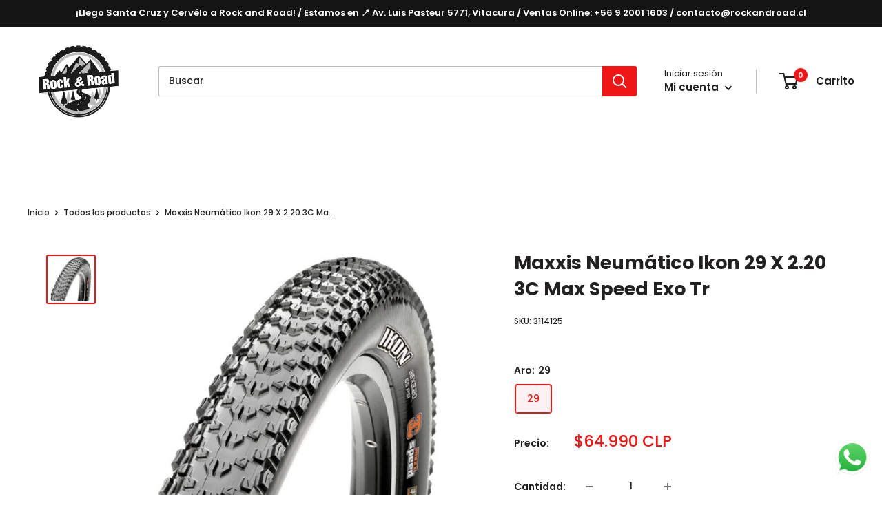

--- FILE ---
content_type: text/html; charset=utf-8
request_url: https://rockandroad.cl/products/maxxis-ikon-29-x-2-20-3c-max-speed-exo-tr
body_size: 60103
content:
<!doctype html>

<html class="no-js" lang="es">
  <head>

    <!-- Google tag (gtag.js) -->
<script async src="https://www.googletagmanager.com/gtag/js?id=GT-K82LLCL"></script>
<script>
  window.dataLayer = window.dataLayer || [];
  function gtag(){dataLayer.push(arguments);}
  gtag('js', new Date());

  gtag('config', 'GT-K82LLCL');
</script>

<!-- Google Tag Manager -->
<script>(function(w,d,s,l,i){w[l]=w[l]||[];w[l].push({'gtm.start':
new Date().getTime(),event:'gtm.js'});var f=d.getElementsByTagName(s)[0],
j=d.createElement(s),dl=l!='dataLayer'?'&l='+l:'';j.async=true;j.src=
'https://www.googletagmanager.com/gtm.js?id='+i+dl;f.parentNode.insertBefore(j,f);
})(window,document,'script','dataLayer','GTM-5FW4G4X');</script>
<!-- End Google Tag Manager -->
    
<!-- Google Tag Manager (noscript) -->
<noscript><iframe src="https://www.googletagmanager.com/ns.html?id=GTM-5FW4G4X"
height="0" width="0" style="display:none;visibility:hidden"></iframe></noscript>
<!-- End Google Tag Manager (noscript) -->
    
<script>
window.KiwiSizing = window.KiwiSizing === undefined ? {} : window.KiwiSizing;
KiwiSizing.shop = "rockandroad-6227.myshopify.com";


KiwiSizing.data = {
  collections: "418473738463,415878807775,481997586655,484497064159,423802798303,415496634591,415983894751,415478579423,415795445983",
  tags: "Actividad _Bicicleta,Categoría_Ruedas,Marca_MAXXIS,Tipo_Neumaticos",
  product: "7972741120223",
  vendor: "MAXXIS",
  type: "Componentes \/ Ruedas \/ Neumaticos",
  title: "Maxxis Neumático Ikon 29 X 2.20 3C Max Speed Exo Tr",
  images: ["\/\/rockandroad.cl\/cdn\/shop\/products\/462d6c2fbc2f449cbfc2557184a24a18_600.jpg?v=1671728659"],
  options: [{"name":"Aro","position":1,"values":["29"]}],
  variants: [{"id":43869259727071,"title":"29","option1":"29","option2":null,"option3":null,"sku":"3114125","requires_shipping":true,"taxable":true,"featured_image":null,"available":true,"name":"Maxxis Neumático Ikon 29 X 2.20 3C Max Speed Exo Tr - 29","public_title":"29","options":["29"],"price":6499000,"weight":1000,"compare_at_price":null,"inventory_management":"shopify","barcode":"4717784025780","requires_selling_plan":false,"selling_plan_allocations":[]}],
};

</script>
    <meta charset="utf-8">
    <meta name="viewport" content="width=device-width, initial-scale=1.0, height=device-height, minimum-scale=1.0, maximum-scale=1.0">
    <meta name="theme-color" content="#ef1616"><title>Maxxis Neumático Ikon 29 X 2.20 3C Max Speed Exo Tr
</title><meta name="description" content="Cubierta Maxxis Ikon 3C MaxSpeed Exo TR 29X2.20 Disfruta de una cubierta con un excelente grip, manejabilidad, ligereza y bajo rozamiento, y siéntete el rey de la montaña. Triple compuesto 3C MaxxSpeed, carcasa reforzada EXO Protection y Tubeless Ready concentrado en 640 gr. Por algo es la cubierta que eligen los mejor"><link rel="canonical" href="https://rockandroad.cl/products/maxxis-ikon-29-x-2-20-3c-max-speed-exo-tr"><link rel="shortcut icon" href="//rockandroad.cl/cdn/shop/files/17a3d84f2cca4f50961696a425e46333_96x96.png?v=1672169949" type="image/png"><link rel="preload" as="style" href="//rockandroad.cl/cdn/shop/t/47/assets/theme.css?v=124901425945845570001765919856">
    <link rel="preload" as="script" href="//rockandroad.cl/cdn/shop/t/47/assets/theme.js?v=157754538335383974601765919856">
    <link rel="preconnect" href="https://cdn.shopify.com">
    <link rel="preconnect" href="https://fonts.shopifycdn.com">
    <link rel="dns-prefetch" href="https://productreviews.shopifycdn.com">
    <link rel="dns-prefetch" href="https://ajax.googleapis.com">
    <link rel="dns-prefetch" href="https://maps.googleapis.com">
    <link rel="dns-prefetch" href="https://maps.gstatic.com">

    
<meta property="og:type" content="product">
  <meta property="og:title" content="Maxxis Neumático Ikon 29 X 2.20 3C Max Speed Exo Tr"><meta property="og:image" content="http://rockandroad.cl/cdn/shop/products/462d6c2fbc2f449cbfc2557184a24a18_600.jpg?v=1671728659">
    <meta property="og:image:secure_url" content="https://rockandroad.cl/cdn/shop/products/462d6c2fbc2f449cbfc2557184a24a18_600.jpg?v=1671728659">
    <meta property="og:image:width" content="600">
    <meta property="og:image:height" content="600"><meta property="product:price:amount" content="">
  <meta property="product:price:currency" content="CLP"><meta property="og:description" content="Cubierta Maxxis Ikon 3C MaxSpeed Exo TR 29X2.20 Disfruta de una cubierta con un excelente grip, manejabilidad, ligereza y bajo rozamiento, y siéntete el rey de la montaña. Triple compuesto 3C MaxxSpeed, carcasa reforzada EXO Protection y Tubeless Ready concentrado en 640 gr. Por algo es la cubierta que eligen los mejor"><meta property="og:url" content="https://rockandroad.cl/products/maxxis-ikon-29-x-2-20-3c-max-speed-exo-tr">
<meta property="og:site_name" content="Rockandroad"><meta name="twitter:card" content="summary"><meta name="twitter:title" content="Maxxis Neumático Ikon 29 X 2.20 3C Max Speed Exo Tr">
  <meta name="twitter:description" content="Cubierta Maxxis Ikon 3C MaxSpeed Exo TR 29X2.20
Disfruta de una cubierta con un excelente grip, manejabilidad, ligereza y bajo rozamiento, y siéntete el rey de la montaña.
Triple compuesto 3C MaxxSpeed, carcasa reforzada EXO Protection y Tubeless Ready concentrado en 640 gr.
Por algo es la cubierta que eligen los mejores riders.
ESPECIFICACIONES:

Dimensiones: 29&quot; x 2.20
Etrto: 56-622
Carcasa flexible de 120Tpi
Peso: 640 gr
">
  <meta name="twitter:image" content="https://rockandroad.cl/cdn/shop/products/462d6c2fbc2f449cbfc2557184a24a18_600_600x600_crop_center.jpg?v=1671728659">
    <link rel="preload" href="//rockandroad.cl/cdn/fonts/poppins/poppins_n7.56758dcf284489feb014a026f3727f2f20a54626.woff2" as="font" type="font/woff2" crossorigin><link rel="preload" href="//rockandroad.cl/cdn/fonts/poppins/poppins_n5.ad5b4b72b59a00358afc706450c864c3c8323842.woff2" as="font" type="font/woff2" crossorigin><style>
  @font-face {
  font-family: Poppins;
  font-weight: 700;
  font-style: normal;
  font-display: swap;
  src: url("//rockandroad.cl/cdn/fonts/poppins/poppins_n7.56758dcf284489feb014a026f3727f2f20a54626.woff2") format("woff2"),
       url("//rockandroad.cl/cdn/fonts/poppins/poppins_n7.f34f55d9b3d3205d2cd6f64955ff4b36f0cfd8da.woff") format("woff");
}

  @font-face {
  font-family: Poppins;
  font-weight: 500;
  font-style: normal;
  font-display: swap;
  src: url("//rockandroad.cl/cdn/fonts/poppins/poppins_n5.ad5b4b72b59a00358afc706450c864c3c8323842.woff2") format("woff2"),
       url("//rockandroad.cl/cdn/fonts/poppins/poppins_n5.33757fdf985af2d24b32fcd84c9a09224d4b2c39.woff") format("woff");
}

@font-face {
  font-family: Poppins;
  font-weight: 600;
  font-style: normal;
  font-display: swap;
  src: url("//rockandroad.cl/cdn/fonts/poppins/poppins_n6.aa29d4918bc243723d56b59572e18228ed0786f6.woff2") format("woff2"),
       url("//rockandroad.cl/cdn/fonts/poppins/poppins_n6.5f815d845fe073750885d5b7e619ee00e8111208.woff") format("woff");
}

@font-face {
  font-family: Poppins;
  font-weight: 700;
  font-style: italic;
  font-display: swap;
  src: url("//rockandroad.cl/cdn/fonts/poppins/poppins_i7.42fd71da11e9d101e1e6c7932199f925f9eea42d.woff2") format("woff2"),
       url("//rockandroad.cl/cdn/fonts/poppins/poppins_i7.ec8499dbd7616004e21155106d13837fff4cf556.woff") format("woff");
}


  @font-face {
  font-family: Poppins;
  font-weight: 700;
  font-style: normal;
  font-display: swap;
  src: url("//rockandroad.cl/cdn/fonts/poppins/poppins_n7.56758dcf284489feb014a026f3727f2f20a54626.woff2") format("woff2"),
       url("//rockandroad.cl/cdn/fonts/poppins/poppins_n7.f34f55d9b3d3205d2cd6f64955ff4b36f0cfd8da.woff") format("woff");
}

  @font-face {
  font-family: Poppins;
  font-weight: 500;
  font-style: italic;
  font-display: swap;
  src: url("//rockandroad.cl/cdn/fonts/poppins/poppins_i5.6acfce842c096080e34792078ef3cb7c3aad24d4.woff2") format("woff2"),
       url("//rockandroad.cl/cdn/fonts/poppins/poppins_i5.a49113e4fe0ad7fd7716bd237f1602cbec299b3c.woff") format("woff");
}

  @font-face {
  font-family: Poppins;
  font-weight: 700;
  font-style: italic;
  font-display: swap;
  src: url("//rockandroad.cl/cdn/fonts/poppins/poppins_i7.42fd71da11e9d101e1e6c7932199f925f9eea42d.woff2") format("woff2"),
       url("//rockandroad.cl/cdn/fonts/poppins/poppins_i7.ec8499dbd7616004e21155106d13837fff4cf556.woff") format("woff");
}


  :root {
    --default-text-font-size : 15px;
    --base-text-font-size    : 14px;
    --heading-font-family    : Poppins, sans-serif;
    --heading-font-weight    : 700;
    --heading-font-style     : normal;
    --text-font-family       : Poppins, sans-serif;
    --text-font-weight       : 500;
    --text-font-style        : normal;
    --text-font-bolder-weight: 600;
    --text-link-decoration   : underline;

    --text-color               : #222021;
    --text-color-rgb           : 34, 32, 33;
    --heading-color            : #222021;
    --border-color             : #ffffff;
    --border-color-rgb         : 255, 255, 255;
    --form-border-color        : #f2f2f2;
    --accent-color             : #ef1616;
    --accent-color-rgb         : 239, 22, 22;
    --link-color               : #ef1616;
    --link-color-hover         : #ad0c0c;
    --background               : #ffffff;
    --secondary-background     : #ffffff;
    --secondary-background-rgb : 255, 255, 255;
    --accent-background        : rgba(239, 22, 22, 0.08);

    --input-background: #ffffff;

    --error-color       : #cf0e0e;
    --error-background  : rgba(207, 14, 14, 0.07);
    --success-color     : #1c7b36;
    --success-background: rgba(28, 123, 54, 0.11);

    --primary-button-background      : #ef1616;
    --primary-button-background-rgb  : 239, 22, 22;
    --primary-button-text-color      : #ffffff;
    --secondary-button-background    : #222021;
    --secondary-button-background-rgb: 34, 32, 33;
    --secondary-button-text-color    : #ffffff;

    --header-background      : #ffffff;
    --header-text-color      : #222021;
    --header-light-text-color: #222021;
    --header-border-color    : rgba(34, 32, 33, 0.3);
    --header-accent-color    : #ef1616;

    --footer-background-color:    #000000;
    --footer-heading-text-color:  #ffffff;
    --footer-body-text-color:     #ffffff;
    --footer-body-text-color-rgb: 255, 255, 255;
    --footer-accent-color:        #ef1616;
    --footer-accent-color-rgb:    239, 22, 22;
    --footer-border:              none;
    
    --flickity-arrow-color: #cccccc;--product-on-sale-accent           : #ef1616;
    --product-on-sale-accent-rgb       : 239, 22, 22;
    --product-on-sale-color            : #ffffff;
    --product-in-stock-color           : #1c7b36;
    --product-low-stock-color          : #ef1616;
    --product-sold-out-color           : #8a9297;
    --product-custom-label-1-background: #3f6ab1;
    --product-custom-label-1-color     : #ffffff;
    --product-custom-label-2-background: #8a44ae;
    --product-custom-label-2-color     : #ffffff;
    --product-review-star-color        : #ffbd00;

    --mobile-container-gutter : 20px;
    --desktop-container-gutter: 40px;

    /* Shopify related variables */
    --payment-terms-background-color: #ffffff;
  }
</style>

<script>
  // IE11 does not have support for CSS variables, so we have to polyfill them
  if (!(((window || {}).CSS || {}).supports && window.CSS.supports('(--a: 0)'))) {
    const script = document.createElement('script');
    script.type = 'text/javascript';
    script.src = 'https://cdn.jsdelivr.net/npm/css-vars-ponyfill@2';
    script.onload = function() {
      cssVars({});
    };

    document.getElementsByTagName('head')[0].appendChild(script);
  }
</script>


    <script>window.performance && window.performance.mark && window.performance.mark('shopify.content_for_header.start');</script><meta name="facebook-domain-verification" content="eu7uwbat9few7aq2h465oqj83ddydt">
<meta name="google-site-verification" content="-FTCHb9LqjpfO2whjNxSyJ9FEp__WXcQuiMvYqF9tKQ">
<meta id="shopify-digital-wallet" name="shopify-digital-wallet" content="/66895872223/digital_wallets/dialog">
<link rel="alternate" type="application/json+oembed" href="https://rockandroad.cl/products/maxxis-ikon-29-x-2-20-3c-max-speed-exo-tr.oembed">
<script async="async" src="/checkouts/internal/preloads.js?locale=es-CL"></script>
<script id="shopify-features" type="application/json">{"accessToken":"210aaf667e1ac64a8cf5e2d6d84c2e74","betas":["rich-media-storefront-analytics"],"domain":"rockandroad.cl","predictiveSearch":true,"shopId":66895872223,"locale":"es"}</script>
<script>var Shopify = Shopify || {};
Shopify.shop = "rockandroad-6227.myshopify.com";
Shopify.locale = "es";
Shopify.currency = {"active":"CLP","rate":"1.0"};
Shopify.country = "CL";
Shopify.theme = {"name":"Guantes de Regalo - Tema actual","id":155237417183,"schema_name":"Warehouse","schema_version":"3.0.0","theme_store_id":null,"role":"main"};
Shopify.theme.handle = "null";
Shopify.theme.style = {"id":null,"handle":null};
Shopify.cdnHost = "rockandroad.cl/cdn";
Shopify.routes = Shopify.routes || {};
Shopify.routes.root = "/";</script>
<script type="module">!function(o){(o.Shopify=o.Shopify||{}).modules=!0}(window);</script>
<script>!function(o){function n(){var o=[];function n(){o.push(Array.prototype.slice.apply(arguments))}return n.q=o,n}var t=o.Shopify=o.Shopify||{};t.loadFeatures=n(),t.autoloadFeatures=n()}(window);</script>
<script id="shop-js-analytics" type="application/json">{"pageType":"product"}</script>
<script defer="defer" async type="module" src="//rockandroad.cl/cdn/shopifycloud/shop-js/modules/v2/client.init-shop-cart-sync_BSQ69bm3.es.esm.js"></script>
<script defer="defer" async type="module" src="//rockandroad.cl/cdn/shopifycloud/shop-js/modules/v2/chunk.common_CIqZBrE6.esm.js"></script>
<script type="module">
  await import("//rockandroad.cl/cdn/shopifycloud/shop-js/modules/v2/client.init-shop-cart-sync_BSQ69bm3.es.esm.js");
await import("//rockandroad.cl/cdn/shopifycloud/shop-js/modules/v2/chunk.common_CIqZBrE6.esm.js");

  window.Shopify.SignInWithShop?.initShopCartSync?.({"fedCMEnabled":true,"windoidEnabled":true});

</script>
<script>(function() {
  var isLoaded = false;
  function asyncLoad() {
    if (isLoaded) return;
    isLoaded = true;
    var urls = ["https:\/\/chimpstatic.com\/mcjs-connected\/js\/users\/038282d12a8add1819072b125\/1ec89cd650b5a57efdc0745cf.js?shop=rockandroad-6227.myshopify.com","https:\/\/cdn.nfcube.com\/instafeed-2f6258ab7e1d75fc0e3a4a98213bad48.js?shop=rockandroad-6227.myshopify.com","https:\/\/script.pop-convert.com\/new-micro\/production.pc.min.js?unique_id=rockandroad-6227.myshopify.com\u0026shop=rockandroad-6227.myshopify.com","https:\/\/cdn.s3.pop-convert.com\/pcjs.production.min.js?unique_id=rockandroad-6227.myshopify.com\u0026shop=rockandroad-6227.myshopify.com"];
    for (var i = 0; i < urls.length; i++) {
      var s = document.createElement('script');
      s.type = 'text/javascript';
      s.async = true;
      s.src = urls[i];
      var x = document.getElementsByTagName('script')[0];
      x.parentNode.insertBefore(s, x);
    }
  };
  if(window.attachEvent) {
    window.attachEvent('onload', asyncLoad);
  } else {
    window.addEventListener('load', asyncLoad, false);
  }
})();</script>
<script id="__st">var __st={"a":66895872223,"offset":-10800,"reqid":"f818ddc0-3bfd-4fc6-aa03-1d7c25ae360d-1768862486","pageurl":"rockandroad.cl\/products\/maxxis-ikon-29-x-2-20-3c-max-speed-exo-tr","u":"6b9070c0f685","p":"product","rtyp":"product","rid":7972741120223};</script>
<script>window.ShopifyPaypalV4VisibilityTracking = true;</script>
<script id="form-persister">!function(){'use strict';const t='contact',e='new_comment',n=[[t,t],['blogs',e],['comments',e],[t,'customer']],o='password',r='form_key',c=['recaptcha-v3-token','g-recaptcha-response','h-captcha-response',o],s=()=>{try{return window.sessionStorage}catch{return}},i='__shopify_v',u=t=>t.elements[r],a=function(){const t=[...n].map((([t,e])=>`form[action*='/${t}']:not([data-nocaptcha='true']) input[name='form_type'][value='${e}']`)).join(',');var e;return e=t,()=>e?[...document.querySelectorAll(e)].map((t=>t.form)):[]}();function m(t){const e=u(t);a().includes(t)&&(!e||!e.value)&&function(t){try{if(!s())return;!function(t){const e=s();if(!e)return;const n=u(t);if(!n)return;const o=n.value;o&&e.removeItem(o)}(t);const e=Array.from(Array(32),(()=>Math.random().toString(36)[2])).join('');!function(t,e){u(t)||t.append(Object.assign(document.createElement('input'),{type:'hidden',name:r})),t.elements[r].value=e}(t,e),function(t,e){const n=s();if(!n)return;const r=[...t.querySelectorAll(`input[type='${o}']`)].map((({name:t})=>t)),u=[...c,...r],a={};for(const[o,c]of new FormData(t).entries())u.includes(o)||(a[o]=c);n.setItem(e,JSON.stringify({[i]:1,action:t.action,data:a}))}(t,e)}catch(e){console.error('failed to persist form',e)}}(t)}const f=t=>{if('true'===t.dataset.persistBound)return;const e=function(t,e){const n=function(t){return'function'==typeof t.submit?t.submit:HTMLFormElement.prototype.submit}(t).bind(t);return function(){let t;return()=>{t||(t=!0,(()=>{try{e(),n()}catch(t){(t=>{console.error('form submit failed',t)})(t)}})(),setTimeout((()=>t=!1),250))}}()}(t,(()=>{m(t)}));!function(t,e){if('function'==typeof t.submit&&'function'==typeof e)try{t.submit=e}catch{}}(t,e),t.addEventListener('submit',(t=>{t.preventDefault(),e()})),t.dataset.persistBound='true'};!function(){function t(t){const e=(t=>{const e=t.target;return e instanceof HTMLFormElement?e:e&&e.form})(t);e&&m(e)}document.addEventListener('submit',t),document.addEventListener('DOMContentLoaded',(()=>{const e=a();for(const t of e)f(t);var n;n=document.body,new window.MutationObserver((t=>{for(const e of t)if('childList'===e.type&&e.addedNodes.length)for(const t of e.addedNodes)1===t.nodeType&&'FORM'===t.tagName&&a().includes(t)&&f(t)})).observe(n,{childList:!0,subtree:!0,attributes:!1}),document.removeEventListener('submit',t)}))}()}();</script>
<script integrity="sha256-4kQ18oKyAcykRKYeNunJcIwy7WH5gtpwJnB7kiuLZ1E=" data-source-attribution="shopify.loadfeatures" defer="defer" src="//rockandroad.cl/cdn/shopifycloud/storefront/assets/storefront/load_feature-a0a9edcb.js" crossorigin="anonymous"></script>
<script data-source-attribution="shopify.dynamic_checkout.dynamic.init">var Shopify=Shopify||{};Shopify.PaymentButton=Shopify.PaymentButton||{isStorefrontPortableWallets:!0,init:function(){window.Shopify.PaymentButton.init=function(){};var t=document.createElement("script");t.src="https://rockandroad.cl/cdn/shopifycloud/portable-wallets/latest/portable-wallets.es.js",t.type="module",document.head.appendChild(t)}};
</script>
<script data-source-attribution="shopify.dynamic_checkout.buyer_consent">
  function portableWalletsHideBuyerConsent(e){var t=document.getElementById("shopify-buyer-consent"),n=document.getElementById("shopify-subscription-policy-button");t&&n&&(t.classList.add("hidden"),t.setAttribute("aria-hidden","true"),n.removeEventListener("click",e))}function portableWalletsShowBuyerConsent(e){var t=document.getElementById("shopify-buyer-consent"),n=document.getElementById("shopify-subscription-policy-button");t&&n&&(t.classList.remove("hidden"),t.removeAttribute("aria-hidden"),n.addEventListener("click",e))}window.Shopify?.PaymentButton&&(window.Shopify.PaymentButton.hideBuyerConsent=portableWalletsHideBuyerConsent,window.Shopify.PaymentButton.showBuyerConsent=portableWalletsShowBuyerConsent);
</script>
<script data-source-attribution="shopify.dynamic_checkout.cart.bootstrap">document.addEventListener("DOMContentLoaded",(function(){function t(){return document.querySelector("shopify-accelerated-checkout-cart, shopify-accelerated-checkout")}if(t())Shopify.PaymentButton.init();else{new MutationObserver((function(e,n){t()&&(Shopify.PaymentButton.init(),n.disconnect())})).observe(document.body,{childList:!0,subtree:!0})}}));
</script>

<script>window.performance && window.performance.mark && window.performance.mark('shopify.content_for_header.end');</script>

    <link rel="stylesheet" href="//rockandroad.cl/cdn/shop/t/47/assets/theme.css?v=124901425945845570001765919856">

    

  <script type="application/ld+json">
  {
    "@context": "https://schema.org",
    "@type": "Product",
    "productID": 7972741120223,
    "offers": [{
          "@type": "Offer",
          "name": "29",
          "availability":"https://schema.org/InStock",
          "price": 64990.0,
          "priceCurrency": "CLP",
          "priceValidUntil": "2026-01-29","sku": "3114125",
            "gtin13": "4717784025780",
          "url": "/products/maxxis-ikon-29-x-2-20-3c-max-speed-exo-tr?variant=43869259727071"
        }
],"brand": {
      "@type": "Brand",
      "name": "MAXXIS"
    },
    "name": "Maxxis Neumático Ikon 29 X 2.20 3C Max Speed Exo Tr",
    "description": "Cubierta Maxxis Ikon 3C MaxSpeed Exo TR 29X2.20\nDisfruta de una cubierta con un excelente grip, manejabilidad, ligereza y bajo rozamiento, y siéntete el rey de la montaña.\nTriple compuesto 3C MaxxSpeed, carcasa reforzada EXO Protection y Tubeless Ready concentrado en 640 gr.\nPor algo es la cubierta que eligen los mejores riders.\nESPECIFICACIONES:\n\nDimensiones: 29\" x 2.20\nEtrto: 56-622\nCarcasa flexible de 120Tpi\nPeso: 640 gr\n",
    "category": "Componentes \/ Ruedas \/ Neumaticos",
    "url": "/products/maxxis-ikon-29-x-2-20-3c-max-speed-exo-tr",
    "sku": "3114125",
    "image": {
      "@type": "ImageObject",
      "url": "https://rockandroad.cl/cdn/shop/products/462d6c2fbc2f449cbfc2557184a24a18_600.jpg?v=1671728659&width=1024",
      "image": "https://rockandroad.cl/cdn/shop/products/462d6c2fbc2f449cbfc2557184a24a18_600.jpg?v=1671728659&width=1024",
      "name": "Maxxis Neumático Ikon 29 X 2.20 3C Max Speed Exo Tr - Rockandroad",
      "width": "1024",
      "height": "1024"
    }
  }
  </script>



  <script type="application/ld+json">
  {
    "@context": "https://schema.org",
    "@type": "BreadcrumbList",
  "itemListElement": [{
      "@type": "ListItem",
      "position": 1,
      "name": "Inicio",
      "item": "https://rockandroad.cl"
    },{
          "@type": "ListItem",
          "position": 2,
          "name": "Maxxis Neumático Ikon 29 X 2.20 3C Max Speed Exo Tr",
          "item": "https://rockandroad.cl/products/maxxis-ikon-29-x-2-20-3c-max-speed-exo-tr"
        }]
  }
  </script>



    <script>
      // This allows to expose several variables to the global scope, to be used in scripts
      window.theme = {
        pageType: "product",
        cartCount: 0,
        moneyFormat: "${{amount_no_decimals}}",
        moneyWithCurrencyFormat: "${{amount_no_decimals}} CLP",
        currencyCodeEnabled: true,
        showDiscount: true,
        discountMode: "percentage",
        searchMode: "product,article,page",
        searchUnavailableProducts: "last",
        cartType: "page"
      };

      window.routes = {
        rootUrl: "\/",
        rootUrlWithoutSlash: '',
        cartUrl: "\/cart",
        cartAddUrl: "\/cart\/add",
        cartChangeUrl: "\/cart\/change",
        searchUrl: "\/search",
        productRecommendationsUrl: "\/recommendations\/products"
      };

      window.languages = {
        productRegularPrice: "Precio habitual",
        productSalePrice: "Precio de venta",
        collectionOnSaleLabel: "{{savings}}",
        productFormUnavailable: "No disponible",
        productFormAddToCart: "Añadir al carrito",
        productFormPreOrder: "Reservar",
        productFormSoldOut: "Agotado",
        productAdded: "El producto ha sido añadido al carrito",
        productAddedShort: "Añadido !",
        shippingEstimatorNoResults: "No se pudo encontrar envío para su dirección.",
        shippingEstimatorOneResult: "Hay una tarifa de envío para su dirección :",
        shippingEstimatorMultipleResults: "Hay {{count}} tarifas de envío para su dirección :",
        shippingEstimatorErrors: "Hay algunos errores :"
      };

      window.lazySizesConfig = {
        loadHidden: false,
        hFac: 0.8,
        expFactor: 3,
        customMedia: {
          '--phone': '(max-width: 640px)',
          '--tablet': '(min-width: 641px) and (max-width: 1023px)',
          '--lap': '(min-width: 1024px)'
        }
      };

      document.documentElement.className = document.documentElement.className.replace('no-js', 'js');
    </script><script src="//rockandroad.cl/cdn/shop/t/47/assets/theme.js?v=157754538335383974601765919856" defer></script>
    <script src="//rockandroad.cl/cdn/shop/t/47/assets/custom.js?v=102476495355921946141765919853" defer></script><script>
        (function () {
          window.onpageshow = function() {
            // We force re-freshing the cart content onpageshow, as most browsers will serve a cache copy when hitting the
            // back button, which cause staled data
            document.documentElement.dispatchEvent(new CustomEvent('cart:refresh', {
              bubbles: true,
              detail: {scrollToTop: false}
            }));
          };
        })();
      </script>





 <!--begin-boost-pfs-filter-css-->
   
 <!--end-boost-pfs-filter-css-->

 
 <!-- roartheme: FontPicker app -->

 <!--begin-boost-pfs-filter-css-->
   
 <!--end-boost-pfs-filter-css-->

 

 <!--begin-boost-pfs-filter-css-->
   
 <!--end-boost-pfs-filter-css-->
<!--begin-boost-pfs-filter-css-->
   <link rel="preload stylesheet" href="//rockandroad.cl/cdn/shop/t/47/assets/boost-pfs-instant-search.css?v=146474835330714392691765919882" as="style"><link href="//rockandroad.cl/cdn/shop/t/47/assets/boost-pfs-custom.css?v=93457776118906547401765919882" rel="stylesheet" type="text/css" media="all" />
<style data-id="boost-pfs-style">
    .boost-pfs-filter-option-title-text {color: rgba(0,0,0,1);font-size: 20px;font-weight: 600;text-transform: capitalize;}

   .boost-pfs-filter-tree-v .boost-pfs-filter-option-title-text:before {border-top-color: rgba(0,0,0,1);}
    .boost-pfs-filter-tree-v .boost-pfs-filter-option.boost-pfs-filter-option-collapsed .boost-pfs-filter-option-title-text:before {border-bottom-color: rgba(0,0,0,1);}
    .boost-pfs-filter-tree-h .boost-pfs-filter-option-title-heading:before {border-right-color: rgba(0,0,0,1);
        border-bottom-color: rgba(0,0,0,1);}

    .boost-pfs-filter-refine-by .boost-pfs-filter-option-title h3 {}

    .boost-pfs-filter-option-content .boost-pfs-filter-option-item-list .boost-pfs-filter-option-item button,
    .boost-pfs-filter-option-content .boost-pfs-filter-option-item-list .boost-pfs-filter-option-item .boost-pfs-filter-button,
    .boost-pfs-filter-option-range-amount input,
    .boost-pfs-filter-tree-v .boost-pfs-filter-refine-by .boost-pfs-filter-refine-by-items .refine-by-item,
    .boost-pfs-filter-refine-by-wrapper-v .boost-pfs-filter-refine-by .boost-pfs-filter-refine-by-items .refine-by-item,
    .boost-pfs-filter-refine-by .boost-pfs-filter-option-title,
    .boost-pfs-filter-refine-by .boost-pfs-filter-refine-by-items .refine-by-item>a,
    .boost-pfs-filter-refine-by>span,
    .boost-pfs-filter-clear,
    .boost-pfs-filter-clear-all{}
    .boost-pfs-filter-tree-h .boost-pfs-filter-pc .boost-pfs-filter-refine-by-items .refine-by-item .boost-pfs-filter-clear .refine-by-type,
    .boost-pfs-filter-refine-by-wrapper-h .boost-pfs-filter-pc .boost-pfs-filter-refine-by-items .refine-by-item .boost-pfs-filter-clear .refine-by-type {}

    .boost-pfs-filter-option-multi-level-collections .boost-pfs-filter-option-multi-level-list .boost-pfs-filter-option-item .boost-pfs-filter-button-arrow .boost-pfs-arrow:before,
    .boost-pfs-filter-option-multi-level-tag .boost-pfs-filter-option-multi-level-list .boost-pfs-filter-option-item .boost-pfs-filter-button-arrow .boost-pfs-arrow:before {}

    .boost-pfs-filter-refine-by-wrapper-v .boost-pfs-filter-refine-by .boost-pfs-filter-refine-by-items .refine-by-item .boost-pfs-filter-clear:after,
    .boost-pfs-filter-refine-by-wrapper-v .boost-pfs-filter-refine-by .boost-pfs-filter-refine-by-items .refine-by-item .boost-pfs-filter-clear:before,
    .boost-pfs-filter-tree-v .boost-pfs-filter-refine-by .boost-pfs-filter-refine-by-items .refine-by-item .boost-pfs-filter-clear:after,
    .boost-pfs-filter-tree-v .boost-pfs-filter-refine-by .boost-pfs-filter-refine-by-items .refine-by-item .boost-pfs-filter-clear:before,
    .boost-pfs-filter-refine-by-wrapper-h .boost-pfs-filter-pc .boost-pfs-filter-refine-by-items .refine-by-item .boost-pfs-filter-clear:after,
    .boost-pfs-filter-refine-by-wrapper-h .boost-pfs-filter-pc .boost-pfs-filter-refine-by-items .refine-by-item .boost-pfs-filter-clear:before,
    .boost-pfs-filter-tree-h .boost-pfs-filter-pc .boost-pfs-filter-refine-by-items .refine-by-item .boost-pfs-filter-clear:after,
    .boost-pfs-filter-tree-h .boost-pfs-filter-pc .boost-pfs-filter-refine-by-items .refine-by-item .boost-pfs-filter-clear:before {}
    .boost-pfs-filter-option-range-slider .noUi-value-horizontal {}

    .boost-pfs-filter-tree-mobile-button button,
    .boost-pfs-filter-top-sorting-mobile button {}
    .boost-pfs-filter-top-sorting-mobile button>span:after {}
  </style>

 <!--end-boost-pfs-filter-css-->
 

  <!-- BEGIN app block: shopify://apps/judge-me-reviews/blocks/judgeme_core/61ccd3b1-a9f2-4160-9fe9-4fec8413e5d8 --><!-- Start of Judge.me Core -->






<link rel="dns-prefetch" href="https://cdnwidget.judge.me">
<link rel="dns-prefetch" href="https://cdn.judge.me">
<link rel="dns-prefetch" href="https://cdn1.judge.me">
<link rel="dns-prefetch" href="https://api.judge.me">

<script data-cfasync='false' class='jdgm-settings-script'>window.jdgmSettings={"pagination":5,"disable_web_reviews":false,"badge_no_review_text":"Sin reseñas","badge_n_reviews_text":"{{ n }} reseña/reseñas","badge_star_color":"#e7ff00","hide_badge_preview_if_no_reviews":true,"badge_hide_text":false,"enforce_center_preview_badge":false,"widget_title":"Reseñas de Clientes","widget_open_form_text":"Escribir una reseña","widget_close_form_text":"Cancelar reseña","widget_refresh_page_text":"Actualizar página","widget_summary_text":"Basado en {{ number_of_reviews }} reseña/reseñas","widget_no_review_text":"Sé el primero en escribir una reseña","widget_name_field_text":"Nombre","widget_verified_name_field_text":"Nombre Verificado (público)","widget_name_placeholder_text":"Nombre","widget_required_field_error_text":"Este campo es obligatorio.","widget_email_field_text":"Dirección de correo electrónico","widget_verified_email_field_text":"Correo electrónico Verificado (privado, no se puede editar)","widget_email_placeholder_text":"Tu dirección de correo electrónico","widget_email_field_error_text":"Por favor, ingresa una dirección de correo electrónico válida.","widget_rating_field_text":"Calificación","widget_review_title_field_text":"Título de la Reseña","widget_review_title_placeholder_text":"Da un título a tu reseña","widget_review_body_field_text":"Contenido de la reseña","widget_review_body_placeholder_text":"Empieza a escribir aquí...","widget_pictures_field_text":"Imagen/Video (opcional)","widget_submit_review_text":"Enviar Reseña","widget_submit_verified_review_text":"Enviar Reseña Verificada","widget_submit_success_msg_with_auto_publish":"¡Gracias! Por favor, actualiza la página en unos momentos para ver tu reseña. Puedes eliminar o editar tu reseña iniciando sesión en \u003ca href='https://judge.me/login' target='_blank' rel='nofollow noopener'\u003eJudge.me\u003c/a\u003e","widget_submit_success_msg_no_auto_publish":"¡Gracias! Tu reseña se publicará tan pronto como sea aprobada por el administrador de la tienda. Puedes eliminar o editar tu reseña iniciando sesión en \u003ca href='https://judge.me/login' target='_blank' rel='nofollow noopener'\u003eJudge.me\u003c/a\u003e","widget_show_default_reviews_out_of_total_text":"Mostrando {{ n_reviews_shown }} de {{ n_reviews }} reseñas.","widget_show_all_link_text":"Mostrar todas","widget_show_less_link_text":"Mostrar menos","widget_author_said_text":"{{ reviewer_name }} dijo:","widget_days_text":"hace {{ n }} día/días","widget_weeks_text":"hace {{ n }} semana/semanas","widget_months_text":"hace {{ n }} mes/meses","widget_years_text":"hace {{ n }} año/años","widget_yesterday_text":"Ayer","widget_today_text":"Hoy","widget_replied_text":"\u003e\u003e {{ shop_name }} respondió:","widget_read_more_text":"Leer más","widget_reviewer_name_as_initial":"","widget_rating_filter_color":"#fbcd0a","widget_rating_filter_see_all_text":"Ver todas las reseñas","widget_sorting_most_recent_text":"Más Recientes","widget_sorting_highest_rating_text":"Mayor Calificación","widget_sorting_lowest_rating_text":"Menor Calificación","widget_sorting_with_pictures_text":"Solo Imágenes","widget_sorting_most_helpful_text":"Más Útiles","widget_open_question_form_text":"Hacer una pregunta","widget_reviews_subtab_text":"Reseñas","widget_questions_subtab_text":"Preguntas","widget_question_label_text":"Pregunta","widget_answer_label_text":"Respuesta","widget_question_placeholder_text":"Escribe tu pregunta aquí","widget_submit_question_text":"Enviar Pregunta","widget_question_submit_success_text":"¡Gracias por tu pregunta! Te notificaremos una vez que sea respondida.","widget_star_color":"#e7ff00","verified_badge_text":"Verificado","verified_badge_bg_color":"","verified_badge_text_color":"","verified_badge_placement":"left-of-reviewer-name","widget_review_max_height":"","widget_hide_border":false,"widget_social_share":false,"widget_thumb":false,"widget_review_location_show":false,"widget_location_format":"","all_reviews_include_out_of_store_products":true,"all_reviews_out_of_store_text":"(fuera de la tienda)","all_reviews_pagination":100,"all_reviews_product_name_prefix_text":"sobre","enable_review_pictures":true,"enable_question_anwser":false,"widget_theme":"default","review_date_format":"mm/dd/yyyy","default_sort_method":"most-recent","widget_product_reviews_subtab_text":"Reseñas de Productos","widget_shop_reviews_subtab_text":"Reseñas de la Tienda","widget_other_products_reviews_text":"Reseñas para otros productos","widget_store_reviews_subtab_text":"Reseñas de la tienda","widget_no_store_reviews_text":"Esta tienda no ha recibido ninguna reseña todavía","widget_web_restriction_product_reviews_text":"Este producto no ha recibido ninguna reseña todavía","widget_no_items_text":"No se encontraron elementos","widget_show_more_text":"Mostrar más","widget_write_a_store_review_text":"Escribir una Reseña de la Tienda","widget_other_languages_heading":"Reseñas en Otros Idiomas","widget_translate_review_text":"Traducir reseña a {{ language }}","widget_translating_review_text":"Traduciendo...","widget_show_original_translation_text":"Mostrar original ({{ language }})","widget_translate_review_failed_text":"No se pudo traducir la reseña.","widget_translate_review_retry_text":"Reintentar","widget_translate_review_try_again_later_text":"Intentar más tarde","show_product_url_for_grouped_product":false,"widget_sorting_pictures_first_text":"Imágenes Primero","show_pictures_on_all_rev_page_mobile":false,"show_pictures_on_all_rev_page_desktop":false,"floating_tab_hide_mobile_install_preference":false,"floating_tab_button_name":"★ Reseñas","floating_tab_title":"Deja que los clientes hablen por nosotros","floating_tab_button_color":"","floating_tab_button_background_color":"","floating_tab_url":"","floating_tab_url_enabled":false,"floating_tab_tab_style":"text","all_reviews_text_badge_text":"Los clientes nos califican {{ shop.metafields.judgeme.all_reviews_rating | round: 1 }}/5 basado en {{ shop.metafields.judgeme.all_reviews_count }} reseñas.","all_reviews_text_badge_text_branded_style":"{{ shop.metafields.judgeme.all_reviews_rating | round: 1 }} de 5 estrellas basado en {{ shop.metafields.judgeme.all_reviews_count }} reseñas","is_all_reviews_text_badge_a_link":false,"show_stars_for_all_reviews_text_badge":false,"all_reviews_text_badge_url":"","all_reviews_text_style":"text","all_reviews_text_color_style":"judgeme_brand_color","all_reviews_text_color":"#108474","all_reviews_text_show_jm_brand":true,"featured_carousel_show_header":true,"featured_carousel_title":"Deja que los clientes hablen por nosotros","testimonials_carousel_title":"Los clientes nos dicen","videos_carousel_title":"Historias de clientes reales","cards_carousel_title":"Los clientes nos dicen","featured_carousel_count_text":"de {{ n }} reseñas","featured_carousel_add_link_to_all_reviews_page":false,"featured_carousel_url":"","featured_carousel_show_images":true,"featured_carousel_autoslide_interval":5,"featured_carousel_arrows_on_the_sides":false,"featured_carousel_height":250,"featured_carousel_width":80,"featured_carousel_image_size":0,"featured_carousel_image_height":250,"featured_carousel_arrow_color":"#eeeeee","verified_count_badge_style":"vintage","verified_count_badge_orientation":"horizontal","verified_count_badge_color_style":"judgeme_brand_color","verified_count_badge_color":"#108474","is_verified_count_badge_a_link":false,"verified_count_badge_url":"","verified_count_badge_show_jm_brand":true,"widget_rating_preset_default":5,"widget_first_sub_tab":"product-reviews","widget_show_histogram":true,"widget_histogram_use_custom_color":false,"widget_pagination_use_custom_color":false,"widget_star_use_custom_color":true,"widget_verified_badge_use_custom_color":false,"widget_write_review_use_custom_color":false,"picture_reminder_submit_button":"Upload Pictures","enable_review_videos":false,"mute_video_by_default":false,"widget_sorting_videos_first_text":"Videos Primero","widget_review_pending_text":"Pendiente","featured_carousel_items_for_large_screen":3,"social_share_options_order":"Facebook,Twitter","remove_microdata_snippet":true,"disable_json_ld":false,"enable_json_ld_products":false,"preview_badge_show_question_text":false,"preview_badge_no_question_text":"Sin preguntas","preview_badge_n_question_text":"{{ number_of_questions }} pregunta/preguntas","qa_badge_show_icon":false,"qa_badge_position":"same-row","remove_judgeme_branding":false,"widget_add_search_bar":false,"widget_search_bar_placeholder":"Buscar","widget_sorting_verified_only_text":"Solo verificadas","featured_carousel_theme":"default","featured_carousel_show_rating":true,"featured_carousel_show_title":true,"featured_carousel_show_body":true,"featured_carousel_show_date":false,"featured_carousel_show_reviewer":true,"featured_carousel_show_product":false,"featured_carousel_header_background_color":"#108474","featured_carousel_header_text_color":"#ffffff","featured_carousel_name_product_separator":"reviewed","featured_carousel_full_star_background":"#108474","featured_carousel_empty_star_background":"#dadada","featured_carousel_vertical_theme_background":"#f9fafb","featured_carousel_verified_badge_enable":true,"featured_carousel_verified_badge_color":"#108474","featured_carousel_border_style":"round","featured_carousel_review_line_length_limit":3,"featured_carousel_more_reviews_button_text":"Leer más reseñas","featured_carousel_view_product_button_text":"Ver producto","all_reviews_page_load_reviews_on":"scroll","all_reviews_page_load_more_text":"Cargar Más Reseñas","disable_fb_tab_reviews":false,"enable_ajax_cdn_cache":false,"widget_advanced_speed_features":5,"widget_public_name_text":"mostrado públicamente como","default_reviewer_name":"John Smith","default_reviewer_name_has_non_latin":true,"widget_reviewer_anonymous":"Anónimo","medals_widget_title":"Medallas de Reseñas Judge.me","medals_widget_background_color":"#f9fafb","medals_widget_position":"footer_all_pages","medals_widget_border_color":"#f9fafb","medals_widget_verified_text_position":"left","medals_widget_use_monochromatic_version":false,"medals_widget_elements_color":"#108474","show_reviewer_avatar":true,"widget_invalid_yt_video_url_error_text":"No es una URL de video de YouTube","widget_max_length_field_error_text":"Por favor, ingresa no más de {0} caracteres.","widget_show_country_flag":false,"widget_show_collected_via_shop_app":true,"widget_verified_by_shop_badge_style":"light","widget_verified_by_shop_text":"Verificado por la Tienda","widget_show_photo_gallery":false,"widget_load_with_code_splitting":true,"widget_ugc_install_preference":false,"widget_ugc_title":"Hecho por nosotros, Compartido por ti","widget_ugc_subtitle":"Etiquétanos para ver tu imagen destacada en nuestra página","widget_ugc_arrows_color":"#ffffff","widget_ugc_primary_button_text":"Comprar Ahora","widget_ugc_primary_button_background_color":"#108474","widget_ugc_primary_button_text_color":"#ffffff","widget_ugc_primary_button_border_width":"0","widget_ugc_primary_button_border_style":"none","widget_ugc_primary_button_border_color":"#108474","widget_ugc_primary_button_border_radius":"25","widget_ugc_secondary_button_text":"Cargar Más","widget_ugc_secondary_button_background_color":"#ffffff","widget_ugc_secondary_button_text_color":"#108474","widget_ugc_secondary_button_border_width":"2","widget_ugc_secondary_button_border_style":"solid","widget_ugc_secondary_button_border_color":"#108474","widget_ugc_secondary_button_border_radius":"25","widget_ugc_reviews_button_text":"Ver Reseñas","widget_ugc_reviews_button_background_color":"#ffffff","widget_ugc_reviews_button_text_color":"#108474","widget_ugc_reviews_button_border_width":"2","widget_ugc_reviews_button_border_style":"solid","widget_ugc_reviews_button_border_color":"#108474","widget_ugc_reviews_button_border_radius":"25","widget_ugc_reviews_button_link_to":"judgeme-reviews-page","widget_ugc_show_post_date":true,"widget_ugc_max_width":"800","widget_rating_metafield_value_type":true,"widget_primary_color":"#f36014","widget_enable_secondary_color":false,"widget_secondary_color":"#edf5f5","widget_summary_average_rating_text":"{{ average_rating }} de 5","widget_media_grid_title":"Fotos y videos de clientes","widget_media_grid_see_more_text":"Ver más","widget_round_style":false,"widget_show_product_medals":true,"widget_verified_by_judgeme_text":"Verificado por Judge.me","widget_show_store_medals":true,"widget_verified_by_judgeme_text_in_store_medals":"Verificado por Judge.me","widget_media_field_exceed_quantity_message":"Lo sentimos, solo podemos aceptar {{ max_media }} para una reseña.","widget_media_field_exceed_limit_message":"{{ file_name }} es demasiado grande, por favor selecciona un {{ media_type }} menor a {{ size_limit }}MB.","widget_review_submitted_text":"¡Reseña Enviada!","widget_question_submitted_text":"¡Pregunta Enviada!","widget_close_form_text_question":"Cancelar","widget_write_your_answer_here_text":"Escribe tu respuesta aquí","widget_enabled_branded_link":true,"widget_show_collected_by_judgeme":true,"widget_reviewer_name_color":"","widget_write_review_text_color":"","widget_write_review_bg_color":"","widget_collected_by_judgeme_text":"recopilado por Judge.me","widget_pagination_type":"standard","widget_load_more_text":"Cargar Más","widget_load_more_color":"#108474","widget_full_review_text":"Reseña Completa","widget_read_more_reviews_text":"Leer Más Reseñas","widget_read_questions_text":"Leer Preguntas","widget_questions_and_answers_text":"Preguntas y Respuestas","widget_verified_by_text":"Verificado por","widget_verified_text":"Verificado","widget_number_of_reviews_text":"{{ number_of_reviews }} reseñas","widget_back_button_text":"Atrás","widget_next_button_text":"Siguiente","widget_custom_forms_filter_button":"Filtros","custom_forms_style":"horizontal","widget_show_review_information":false,"how_reviews_are_collected":"¿Cómo se recopilan las reseñas?","widget_show_review_keywords":false,"widget_gdpr_statement":"Cómo usamos tus datos: Solo te contactaremos sobre la reseña que dejaste, y solo si es necesario. Al enviar tu reseña, aceptas los \u003ca href='https://judge.me/terms' target='_blank' rel='nofollow noopener'\u003etérminos\u003c/a\u003e, \u003ca href='https://judge.me/privacy' target='_blank' rel='nofollow noopener'\u003eprivacidad\u003c/a\u003e y \u003ca href='https://judge.me/content-policy' target='_blank' rel='nofollow noopener'\u003epolíticas de contenido\u003c/a\u003e de Judge.me.","widget_multilingual_sorting_enabled":false,"widget_translate_review_content_enabled":false,"widget_translate_review_content_method":"manual","popup_widget_review_selection":"automatically_with_pictures","popup_widget_round_border_style":true,"popup_widget_show_title":true,"popup_widget_show_body":true,"popup_widget_show_reviewer":false,"popup_widget_show_product":true,"popup_widget_show_pictures":true,"popup_widget_use_review_picture":true,"popup_widget_show_on_home_page":true,"popup_widget_show_on_product_page":true,"popup_widget_show_on_collection_page":true,"popup_widget_show_on_cart_page":true,"popup_widget_position":"bottom_left","popup_widget_first_review_delay":5,"popup_widget_duration":5,"popup_widget_interval":5,"popup_widget_review_count":5,"popup_widget_hide_on_mobile":true,"review_snippet_widget_round_border_style":true,"review_snippet_widget_card_color":"#FFFFFF","review_snippet_widget_slider_arrows_background_color":"#FFFFFF","review_snippet_widget_slider_arrows_color":"#000000","review_snippet_widget_star_color":"#108474","show_product_variant":false,"all_reviews_product_variant_label_text":"Variante: ","widget_show_verified_branding":true,"widget_ai_summary_title":"Los clientes dicen","widget_ai_summary_disclaimer":"Resumen de reseñas impulsado por IA basado en reseñas recientes de clientes","widget_show_ai_summary":false,"widget_show_ai_summary_bg":false,"widget_show_review_title_input":true,"redirect_reviewers_invited_via_email":"review_widget","request_store_review_after_product_review":false,"request_review_other_products_in_order":false,"review_form_color_scheme":"default","review_form_corner_style":"square","review_form_star_color":{},"review_form_text_color":"#333333","review_form_background_color":"#ffffff","review_form_field_background_color":"#fafafa","review_form_button_color":{},"review_form_button_text_color":"#ffffff","review_form_modal_overlay_color":"#000000","review_content_screen_title_text":"¿Cómo calificarías este producto?","review_content_introduction_text":"Nos encantaría que compartieras un poco sobre tu experiencia.","store_review_form_title_text":"¿Cómo calificarías esta tienda?","store_review_form_introduction_text":"Nos encantaría que compartieras un poco sobre tu experiencia.","show_review_guidance_text":true,"one_star_review_guidance_text":"Pobre","five_star_review_guidance_text":"Excelente","customer_information_screen_title_text":"Sobre ti","customer_information_introduction_text":"Por favor, cuéntanos más sobre ti.","custom_questions_screen_title_text":"Tu experiencia en más detalle","custom_questions_introduction_text":"Aquí hay algunas preguntas para ayudarnos a entender más sobre tu experiencia.","review_submitted_screen_title_text":"¡Gracias por tu reseña!","review_submitted_screen_thank_you_text":"La estamos procesando y aparecerá en la tienda pronto.","review_submitted_screen_email_verification_text":"Por favor, confirma tu correo electrónico haciendo clic en el enlace que acabamos de enviarte. Esto nos ayuda a mantener las reseñas auténticas.","review_submitted_request_store_review_text":"¿Te gustaría compartir tu experiencia de compra con nosotros?","review_submitted_review_other_products_text":"¿Te gustaría reseñar estos productos?","store_review_screen_title_text":"¿Te gustaría compartir tu experiencia de compra con nosotros?","store_review_introduction_text":"Valoramos tu opinión y la utilizamos para mejorar. Por favor, comparte cualquier pensamiento o sugerencia que tengas.","reviewer_media_screen_title_picture_text":"Compartir una foto","reviewer_media_introduction_picture_text":"Sube una foto para apoyar tu reseña.","reviewer_media_screen_title_video_text":"Compartir un video","reviewer_media_introduction_video_text":"Sube un video para apoyar tu reseña.","reviewer_media_screen_title_picture_or_video_text":"Compartir una foto o video","reviewer_media_introduction_picture_or_video_text":"Sube una foto o video para apoyar tu reseña.","reviewer_media_youtube_url_text":"Pega tu URL de Youtube aquí","advanced_settings_next_step_button_text":"Siguiente","advanced_settings_close_review_button_text":"Cerrar","modal_write_review_flow":false,"write_review_flow_required_text":"Obligatorio","write_review_flow_privacy_message_text":"Respetamos tu privacidad.","write_review_flow_anonymous_text":"Reseña como anónimo","write_review_flow_visibility_text":"No será visible para otros clientes.","write_review_flow_multiple_selection_help_text":"Selecciona tantos como quieras","write_review_flow_single_selection_help_text":"Selecciona una opción","write_review_flow_required_field_error_text":"Este campo es obligatorio","write_review_flow_invalid_email_error_text":"Por favor ingresa una dirección de correo válida","write_review_flow_max_length_error_text":"Máx. {{ max_length }} caracteres.","write_review_flow_media_upload_text":"\u003cb\u003eHaz clic para subir\u003c/b\u003e o arrastrar y soltar","write_review_flow_gdpr_statement":"Solo te contactaremos sobre tu reseña si es necesario. Al enviar tu reseña, aceptas nuestros \u003ca href='https://judge.me/terms' target='_blank' rel='nofollow noopener'\u003etérminos y condiciones\u003c/a\u003e y \u003ca href='https://judge.me/privacy' target='_blank' rel='nofollow noopener'\u003epolítica de privacidad\u003c/a\u003e.","rating_only_reviews_enabled":false,"show_negative_reviews_help_screen":false,"new_review_flow_help_screen_rating_threshold":3,"negative_review_resolution_screen_title_text":"Cuéntanos más","negative_review_resolution_text":"Tu experiencia es importante para nosotros. Si hubo problemas con tu compra, estamos aquí para ayudar. No dudes en contactarnos, nos encantaría la oportunidad de arreglar las cosas.","negative_review_resolution_button_text":"Contáctanos","negative_review_resolution_proceed_with_review_text":"Deja una reseña","negative_review_resolution_subject":"Problema con la compra de {{ shop_name }}.{{ order_name }}","preview_badge_collection_page_install_status":false,"widget_review_custom_css":"","preview_badge_custom_css":"","preview_badge_stars_count":"5-stars","featured_carousel_custom_css":"","floating_tab_custom_css":"","all_reviews_widget_custom_css":"","medals_widget_custom_css":"","verified_badge_custom_css":"","all_reviews_text_custom_css":"","transparency_badges_collected_via_store_invite":false,"transparency_badges_from_another_provider":false,"transparency_badges_collected_from_store_visitor":false,"transparency_badges_collected_by_verified_review_provider":false,"transparency_badges_earned_reward":false,"transparency_badges_collected_via_store_invite_text":"Reseña recopilada a través de una invitación al negocio","transparency_badges_from_another_provider_text":"Reseña recopilada de otro proveedor","transparency_badges_collected_from_store_visitor_text":"Reseña recopilada de un visitante del negocio","transparency_badges_written_in_google_text":"Reseña escrita en Google","transparency_badges_written_in_etsy_text":"Reseña escrita en Etsy","transparency_badges_written_in_shop_app_text":"Reseña escrita en Shop App","transparency_badges_earned_reward_text":"Reseña ganó una recompensa para una futura compra","product_review_widget_per_page":10,"widget_store_review_label_text":"Reseña de la tienda","checkout_comment_extension_title_on_product_page":"Customer Comments","checkout_comment_extension_num_latest_comment_show":5,"checkout_comment_extension_format":"name_and_timestamp","checkout_comment_customer_name":"last_initial","checkout_comment_comment_notification":true,"preview_badge_collection_page_install_preference":true,"preview_badge_home_page_install_preference":false,"preview_badge_product_page_install_preference":true,"review_widget_install_preference":"","review_carousel_install_preference":false,"floating_reviews_tab_install_preference":"none","verified_reviews_count_badge_install_preference":false,"all_reviews_text_install_preference":false,"review_widget_best_location":true,"judgeme_medals_install_preference":false,"review_widget_revamp_enabled":false,"review_widget_qna_enabled":false,"review_widget_header_theme":"minimal","review_widget_widget_title_enabled":true,"review_widget_header_text_size":"medium","review_widget_header_text_weight":"regular","review_widget_average_rating_style":"compact","review_widget_bar_chart_enabled":true,"review_widget_bar_chart_type":"numbers","review_widget_bar_chart_style":"standard","review_widget_expanded_media_gallery_enabled":false,"review_widget_reviews_section_theme":"standard","review_widget_image_style":"thumbnails","review_widget_review_image_ratio":"square","review_widget_stars_size":"medium","review_widget_verified_badge":"standard_text","review_widget_review_title_text_size":"medium","review_widget_review_text_size":"medium","review_widget_review_text_length":"medium","review_widget_number_of_columns_desktop":3,"review_widget_carousel_transition_speed":5,"review_widget_custom_questions_answers_display":"always","review_widget_button_text_color":"#FFFFFF","review_widget_text_color":"#000000","review_widget_lighter_text_color":"#7B7B7B","review_widget_corner_styling":"soft","review_widget_review_word_singular":"reseña","review_widget_review_word_plural":"reseñas","review_widget_voting_label":"¿Útil?","review_widget_shop_reply_label":"Respuesta de {{ shop_name }}:","review_widget_filters_title":"Filtros","qna_widget_question_word_singular":"Pregunta","qna_widget_question_word_plural":"Preguntas","qna_widget_answer_reply_label":"Respuesta de {{ answerer_name }}:","qna_content_screen_title_text":"Preguntar sobre este producto","qna_widget_question_required_field_error_text":"Por favor, ingrese su pregunta.","qna_widget_flow_gdpr_statement":"Solo te contactaremos sobre tu pregunta si es necesario. Al enviar tu pregunta, aceptas nuestros \u003ca href='https://judge.me/terms' target='_blank' rel='nofollow noopener'\u003etérminos y condiciones\u003c/a\u003e y \u003ca href='https://judge.me/privacy' target='_blank' rel='nofollow noopener'\u003epolítica de privacidad\u003c/a\u003e.","qna_widget_question_submitted_text":"¡Gracias por tu pregunta!","qna_widget_close_form_text_question":"Cerrar","qna_widget_question_submit_success_text":"Te informaremos por correo electrónico cuando te respondamos tu pregunta.","all_reviews_widget_v2025_enabled":false,"all_reviews_widget_v2025_header_theme":"default","all_reviews_widget_v2025_widget_title_enabled":true,"all_reviews_widget_v2025_header_text_size":"medium","all_reviews_widget_v2025_header_text_weight":"regular","all_reviews_widget_v2025_average_rating_style":"compact","all_reviews_widget_v2025_bar_chart_enabled":true,"all_reviews_widget_v2025_bar_chart_type":"numbers","all_reviews_widget_v2025_bar_chart_style":"standard","all_reviews_widget_v2025_expanded_media_gallery_enabled":false,"all_reviews_widget_v2025_show_store_medals":true,"all_reviews_widget_v2025_show_photo_gallery":true,"all_reviews_widget_v2025_show_review_keywords":false,"all_reviews_widget_v2025_show_ai_summary":false,"all_reviews_widget_v2025_show_ai_summary_bg":false,"all_reviews_widget_v2025_add_search_bar":false,"all_reviews_widget_v2025_default_sort_method":"most-recent","all_reviews_widget_v2025_reviews_per_page":10,"all_reviews_widget_v2025_reviews_section_theme":"default","all_reviews_widget_v2025_image_style":"thumbnails","all_reviews_widget_v2025_review_image_ratio":"square","all_reviews_widget_v2025_stars_size":"medium","all_reviews_widget_v2025_verified_badge":"bold_badge","all_reviews_widget_v2025_review_title_text_size":"medium","all_reviews_widget_v2025_review_text_size":"medium","all_reviews_widget_v2025_review_text_length":"medium","all_reviews_widget_v2025_number_of_columns_desktop":3,"all_reviews_widget_v2025_carousel_transition_speed":5,"all_reviews_widget_v2025_custom_questions_answers_display":"always","all_reviews_widget_v2025_show_product_variant":false,"all_reviews_widget_v2025_show_reviewer_avatar":true,"all_reviews_widget_v2025_reviewer_name_as_initial":"","all_reviews_widget_v2025_review_location_show":false,"all_reviews_widget_v2025_location_format":"","all_reviews_widget_v2025_show_country_flag":false,"all_reviews_widget_v2025_verified_by_shop_badge_style":"light","all_reviews_widget_v2025_social_share":false,"all_reviews_widget_v2025_social_share_options_order":"Facebook,Twitter,LinkedIn,Pinterest","all_reviews_widget_v2025_pagination_type":"standard","all_reviews_widget_v2025_button_text_color":"#FFFFFF","all_reviews_widget_v2025_text_color":"#000000","all_reviews_widget_v2025_lighter_text_color":"#7B7B7B","all_reviews_widget_v2025_corner_styling":"soft","all_reviews_widget_v2025_title":"Reseñas de clientes","all_reviews_widget_v2025_ai_summary_title":"Los clientes dicen sobre esta tienda","all_reviews_widget_v2025_no_review_text":"Sé el primero en escribir una reseña","platform":"shopify","branding_url":"https://app.judge.me/reviews/stores/rockandroad.cl","branding_text":"Desarrollado por Judge.me","locale":"en","reply_name":"Rockandroad","widget_version":"3.0","footer":true,"autopublish":true,"review_dates":true,"enable_custom_form":false,"shop_use_review_site":true,"shop_locale":"es","enable_multi_locales_translations":false,"show_review_title_input":true,"review_verification_email_status":"always","can_be_branded":true,"reply_name_text":"Rockandroad"};</script> <style class='jdgm-settings-style'>﻿.jdgm-xx{left:0}:root{--jdgm-primary-color: #f36014;--jdgm-secondary-color: rgba(243,96,20,0.1);--jdgm-star-color: #e7ff00;--jdgm-write-review-text-color: white;--jdgm-write-review-bg-color: #f36014;--jdgm-paginate-color: #f36014;--jdgm-border-radius: 0;--jdgm-reviewer-name-color: #f36014}.jdgm-histogram__bar-content{background-color:#f36014}.jdgm-rev[data-verified-buyer=true] .jdgm-rev__icon.jdgm-rev__icon:after,.jdgm-rev__buyer-badge.jdgm-rev__buyer-badge{color:white;background-color:#f36014}.jdgm-review-widget--small .jdgm-gallery.jdgm-gallery .jdgm-gallery__thumbnail-link:nth-child(8) .jdgm-gallery__thumbnail-wrapper.jdgm-gallery__thumbnail-wrapper:before{content:"Ver más"}@media only screen and (min-width: 768px){.jdgm-gallery.jdgm-gallery .jdgm-gallery__thumbnail-link:nth-child(8) .jdgm-gallery__thumbnail-wrapper.jdgm-gallery__thumbnail-wrapper:before{content:"Ver más"}}.jdgm-preview-badge .jdgm-star.jdgm-star{color:#e7ff00}.jdgm-prev-badge[data-average-rating='0.00']{display:none !important}.jdgm-author-all-initials{display:none !important}.jdgm-author-last-initial{display:none !important}.jdgm-rev-widg__title{visibility:hidden}.jdgm-rev-widg__summary-text{visibility:hidden}.jdgm-prev-badge__text{visibility:hidden}.jdgm-rev__prod-link-prefix:before{content:'sobre'}.jdgm-rev__variant-label:before{content:'Variante: '}.jdgm-rev__out-of-store-text:before{content:'(fuera de la tienda)'}@media only screen and (min-width: 768px){.jdgm-rev__pics .jdgm-rev_all-rev-page-picture-separator,.jdgm-rev__pics .jdgm-rev__product-picture{display:none}}@media only screen and (max-width: 768px){.jdgm-rev__pics .jdgm-rev_all-rev-page-picture-separator,.jdgm-rev__pics .jdgm-rev__product-picture{display:none}}.jdgm-preview-badge[data-template="index"]{display:none !important}.jdgm-verified-count-badget[data-from-snippet="true"]{display:none !important}.jdgm-carousel-wrapper[data-from-snippet="true"]{display:none !important}.jdgm-all-reviews-text[data-from-snippet="true"]{display:none !important}.jdgm-medals-section[data-from-snippet="true"]{display:none !important}.jdgm-ugc-media-wrapper[data-from-snippet="true"]{display:none !important}.jdgm-rev__transparency-badge[data-badge-type="review_collected_via_store_invitation"]{display:none !important}.jdgm-rev__transparency-badge[data-badge-type="review_collected_from_another_provider"]{display:none !important}.jdgm-rev__transparency-badge[data-badge-type="review_collected_from_store_visitor"]{display:none !important}.jdgm-rev__transparency-badge[data-badge-type="review_written_in_etsy"]{display:none !important}.jdgm-rev__transparency-badge[data-badge-type="review_written_in_google_business"]{display:none !important}.jdgm-rev__transparency-badge[data-badge-type="review_written_in_shop_app"]{display:none !important}.jdgm-rev__transparency-badge[data-badge-type="review_earned_for_future_purchase"]{display:none !important}.jdgm-review-snippet-widget .jdgm-rev-snippet-widget__cards-container .jdgm-rev-snippet-card{border-radius:8px;background:#fff}.jdgm-review-snippet-widget .jdgm-rev-snippet-widget__cards-container .jdgm-rev-snippet-card__rev-rating .jdgm-star{color:#108474}.jdgm-review-snippet-widget .jdgm-rev-snippet-widget__prev-btn,.jdgm-review-snippet-widget .jdgm-rev-snippet-widget__next-btn{border-radius:50%;background:#fff}.jdgm-review-snippet-widget .jdgm-rev-snippet-widget__prev-btn>svg,.jdgm-review-snippet-widget .jdgm-rev-snippet-widget__next-btn>svg{fill:#000}.jdgm-full-rev-modal.rev-snippet-widget .jm-mfp-container .jm-mfp-content,.jdgm-full-rev-modal.rev-snippet-widget .jm-mfp-container .jdgm-full-rev__icon,.jdgm-full-rev-modal.rev-snippet-widget .jm-mfp-container .jdgm-full-rev__pic-img,.jdgm-full-rev-modal.rev-snippet-widget .jm-mfp-container .jdgm-full-rev__reply{border-radius:8px}.jdgm-full-rev-modal.rev-snippet-widget .jm-mfp-container .jdgm-full-rev[data-verified-buyer="true"] .jdgm-full-rev__icon::after{border-radius:8px}.jdgm-full-rev-modal.rev-snippet-widget .jm-mfp-container .jdgm-full-rev .jdgm-rev__buyer-badge{border-radius:calc( 8px / 2 )}.jdgm-full-rev-modal.rev-snippet-widget .jm-mfp-container .jdgm-full-rev .jdgm-full-rev__replier::before{content:'Rockandroad'}.jdgm-full-rev-modal.rev-snippet-widget .jm-mfp-container .jdgm-full-rev .jdgm-full-rev__product-button{border-radius:calc( 8px * 6 )}
</style> <style class='jdgm-settings-style'></style>

  
  
  
  <style class='jdgm-miracle-styles'>
  @-webkit-keyframes jdgm-spin{0%{-webkit-transform:rotate(0deg);-ms-transform:rotate(0deg);transform:rotate(0deg)}100%{-webkit-transform:rotate(359deg);-ms-transform:rotate(359deg);transform:rotate(359deg)}}@keyframes jdgm-spin{0%{-webkit-transform:rotate(0deg);-ms-transform:rotate(0deg);transform:rotate(0deg)}100%{-webkit-transform:rotate(359deg);-ms-transform:rotate(359deg);transform:rotate(359deg)}}@font-face{font-family:'JudgemeStar';src:url("[data-uri]") format("woff");font-weight:normal;font-style:normal}.jdgm-star{font-family:'JudgemeStar';display:inline !important;text-decoration:none !important;padding:0 4px 0 0 !important;margin:0 !important;font-weight:bold;opacity:1;-webkit-font-smoothing:antialiased;-moz-osx-font-smoothing:grayscale}.jdgm-star:hover{opacity:1}.jdgm-star:last-of-type{padding:0 !important}.jdgm-star.jdgm--on:before{content:"\e000"}.jdgm-star.jdgm--off:before{content:"\e001"}.jdgm-star.jdgm--half:before{content:"\e002"}.jdgm-widget *{margin:0;line-height:1.4;-webkit-box-sizing:border-box;-moz-box-sizing:border-box;box-sizing:border-box;-webkit-overflow-scrolling:touch}.jdgm-hidden{display:none !important;visibility:hidden !important}.jdgm-temp-hidden{display:none}.jdgm-spinner{width:40px;height:40px;margin:auto;border-radius:50%;border-top:2px solid #eee;border-right:2px solid #eee;border-bottom:2px solid #eee;border-left:2px solid #ccc;-webkit-animation:jdgm-spin 0.8s infinite linear;animation:jdgm-spin 0.8s infinite linear}.jdgm-prev-badge{display:block !important}

</style>


  
  
   


<script data-cfasync='false' class='jdgm-script'>
!function(e){window.jdgm=window.jdgm||{},jdgm.CDN_HOST="https://cdnwidget.judge.me/",jdgm.CDN_HOST_ALT="https://cdn2.judge.me/cdn/widget_frontend/",jdgm.API_HOST="https://api.judge.me/",jdgm.CDN_BASE_URL="https://cdn.shopify.com/extensions/019bd71c-30e6-73e2-906a-ddb105931c98/judgeme-extensions-297/assets/",
jdgm.docReady=function(d){(e.attachEvent?"complete"===e.readyState:"loading"!==e.readyState)?
setTimeout(d,0):e.addEventListener("DOMContentLoaded",d)},jdgm.loadCSS=function(d,t,o,a){
!o&&jdgm.loadCSS.requestedUrls.indexOf(d)>=0||(jdgm.loadCSS.requestedUrls.push(d),
(a=e.createElement("link")).rel="stylesheet",a.class="jdgm-stylesheet",a.media="nope!",
a.href=d,a.onload=function(){this.media="all",t&&setTimeout(t)},e.body.appendChild(a))},
jdgm.loadCSS.requestedUrls=[],jdgm.loadJS=function(e,d){var t=new XMLHttpRequest;
t.onreadystatechange=function(){4===t.readyState&&(Function(t.response)(),d&&d(t.response))},
t.open("GET",e),t.onerror=function(){if(e.indexOf(jdgm.CDN_HOST)===0&&jdgm.CDN_HOST_ALT!==jdgm.CDN_HOST){var f=e.replace(jdgm.CDN_HOST,jdgm.CDN_HOST_ALT);jdgm.loadJS(f,d)}},t.send()},jdgm.docReady((function(){(window.jdgmLoadCSS||e.querySelectorAll(
".jdgm-widget, .jdgm-all-reviews-page").length>0)&&(jdgmSettings.widget_load_with_code_splitting?
parseFloat(jdgmSettings.widget_version)>=3?jdgm.loadCSS(jdgm.CDN_HOST+"widget_v3/base.css"):
jdgm.loadCSS(jdgm.CDN_HOST+"widget/base.css"):jdgm.loadCSS(jdgm.CDN_HOST+"shopify_v2.css"),
jdgm.loadJS(jdgm.CDN_HOST+"loa"+"der.js"))}))}(document);
</script>
<noscript><link rel="stylesheet" type="text/css" media="all" href="https://cdnwidget.judge.me/shopify_v2.css"></noscript>

<!-- BEGIN app snippet: theme_fix_tags --><script>
  (function() {
    var jdgmThemeFixes = null;
    if (!jdgmThemeFixes) return;
    var thisThemeFix = jdgmThemeFixes[Shopify.theme.id];
    if (!thisThemeFix) return;

    if (thisThemeFix.html) {
      document.addEventListener("DOMContentLoaded", function() {
        var htmlDiv = document.createElement('div');
        htmlDiv.classList.add('jdgm-theme-fix-html');
        htmlDiv.innerHTML = thisThemeFix.html;
        document.body.append(htmlDiv);
      });
    };

    if (thisThemeFix.css) {
      var styleTag = document.createElement('style');
      styleTag.classList.add('jdgm-theme-fix-style');
      styleTag.innerHTML = thisThemeFix.css;
      document.head.append(styleTag);
    };

    if (thisThemeFix.js) {
      var scriptTag = document.createElement('script');
      scriptTag.classList.add('jdgm-theme-fix-script');
      scriptTag.innerHTML = thisThemeFix.js;
      document.head.append(scriptTag);
    };
  })();
</script>
<!-- END app snippet -->
<!-- End of Judge.me Core -->



<!-- END app block --><!-- BEGIN app block: shopify://apps/pushdaddy-whatsapp-chat-api/blocks/app-embed/e3f2054d-bf7b-4e63-8db3-00712592382c -->
  
<script>
   var random_numberyryt = "id" + Math.random().toString(16).slice(2);
</script>

 <div id="shopify-block-placeholder_pdaddychat" class="shopify-block shopify-app-block" data-block-handle="app-embed">
 </div>

<script>
  document.getElementById('shopify-block-placeholder_pdaddychat').id = 'shopify-block-' + random_numberyryt;
if (!window.wwhatsappJs_new2a) {
    try {
        window.wwhatsappJs_new2a = {};
        wwhatsappJs_new2a.WhatsApp_new2a = {
            metafields: {
                shop: "rockandroad-6227.myshopify.com",
                settings: {"block_order":["15000123361"],"blocks":{"15000123361":{"disabled":"0","number":"56920011603","name":"Rafael","label":"Ventas y Post-Venta","avatar":"https://cdn.shopify.com/s/files/1/0033/3538/9233/files/Male-1.png?v=1628343022","online":"0","timezone":"Europe/Rome","cid":"15000123361","ciiid":"118169","websiteee":"rockandroad.cl","sunday":{"enabled":"1","range":"0,1439"},"monday":{"enabled":"1","range":"0,1439"},"tuesday":{"enabled":"1","range":"0,1439"},"wednesday":{"enabled":"1","range":"0,1439"},"thursday":{"enabled":"1","range":"0,1439"},"friday":{"enabled":"1","range":"0,1439"},"saturday":{"enabled":"1","range":"0,1439"},"offline":"Actualmente fuera de línea. Volveremos pronto","chat":{"enabled":"1","greeting":"¡Hola! Soy Rafael, del equipo de soporte.<br>Cuéntame en que te puedo ayudar :)"},"message":"Necesito ayuda","page_url":"0"}},"style":{"pattern":"100","customized":{"enabled":"1","color":"#FFFFFF","background":"#1E1E20","background_img":"","svg_color":"","background_img_main":"https://cdn.shopify.com/s/files/1/0033/3538/9233/files/1905.png","button_animation":"","background_pic_header":"","auto_start":"9999000","hide_buttonsx":"0","icon_width":"60","chat_width":"376","border_radius":"50","icon_position":"12","compact_normal":"1","secondary_button":"0","secondary_button_link":"","secondary_text":"","pages_display":"/pages/,/,/collections/,/products/,/cart/,/orders/,/checkouts/,/blogs/,/password/","updown_bottom":"20","labelradius":"8","updown_bottom_m":"20","updown_bottom2":"0","widget_optin":"","leftright_label":"0","updown_share":"30","secondary_button_bgcolor":"#f0f0f0","secondary_button_tcolor":"#0084FF ","secondary_button_lcolor":"#0084FF ","leftt_rightt":"1.0","leftt_rightt_sec":"12","animation_count":"infinite","font_weight":"600","animation_iteration":"99999","extend_header_img":"0","font":"Muli","font_size":"16","abandned_cart_enabled":"1","auto_hide_share":"10000000000","auto_hide_chat":"10000000000","final_leftright_second_position":"left","remove_bottom":"1","header_text_color":"","header_bg_color":"#","pushnotifiction":"1","share_icons_display":"Whatsapp","share_size":"40","share_radius":"0","svg_yes":"0","svg_yes_icon":"0","share_trans":"0","what_bg":"","body_bgcolor":"","abandoned_kakkar":"0","shadow_yn":"1","mobile_label_yn":"1","google_ec":"whatsapp_pushdaddy","google_el":"whatsapp_pushdaddy","google_ea":"whatsapp_pushdaddy","fpixel_en":"whatsapp_pushdaddy","insta_username":"","fb_username":"","email_username":"","faq_yn":"0","chatbox_radius":"8","clicktcart_text":"Estamos disponibles las 24 horas, los 7 días de la semana para charlar. siéntete libre de chatear","live_whatsapp":"1","live_whatsapp_mobile":"1","bot_yn":"0","advance_bot":"0","botus":"1","clicktcart_anim_c":"pwapp-onlyonce","clicktcart":"0","ctaction_animation":"pwapp-bounce","order_conf":false,"whatsapp_yn":"0","header_posit_img":"center","remove_bg":"0","img_cntt":"10000000000000000","ordertrack_url":"","chatbox_height":"70","title_textsize":"24","waving_img":"","merged_icons":"0","merged_icons_display":"NO","blink_circle":"0","blink_animation":"pwapp-zooml","blink_circle_color":"#fff","blink_circle_bg":"red","trackingon":"0","chatnow_color":"black","label_bgcolor":"#fff","faq_color":"black","leftrightclose":"right","header_flat":"1","adddv_bott":"","etext1":"Please introduce yourself","etext2":"Enter your email","etext3":"Send","etext4":"Thank You","etext5":"2000","scaleicon":"1","scaleicon_m":"1","emailpop":"0","signuppopup":"","flyer_chat":"0","flyer_chat_m":"0","flyer_text":"","flyer_img":"","merge_bot_button":"0","wallyn":"0","lang_support":"en"}},"share":{"desktop":{"disabled":"1","position":"left"},"mobile":{"disabled":"1","position":"left"},"style":{"color":"#2A2C2B","background":"#D8AB2E"},"texts":{"button":"Compartir","message":"COMPRUEBE ESTO"}},"push_notif":{"headertttext":"No te pierdas ninguna venta 🛍️","bodytextt":"Suscríbete para recibir actualizaciones sobre nuevos productos y promociones exclusivas","acceppttextt":"Aceptar","dennnyyextt":"Rechazar"},"addtocart":{"style":{"mobile":"0","desktop":"0","replace_yn":"0","but_bgcolor":"","but_tcolor":"","but_fsize":"0","but_radius":"0","button_wid":"0","button_pad":"0","but_bor_col":"","but_bor_wid":"0"},"texts":{"but_label1":"","but_link1":"","but_label2":"","but_link2":""}},"faq_quick_reply":[],"faq_block_order":[],"faq_blocks":[],"faq_texts":{"category":"FAQ Categories","featured":"General questions","search":"Search on Helpdesk","results":"Results for terms","no_results":"Sorry, no results found. Please try another keyword."},"track_url":"https://way2enjoy.com/shopify/1/whatsapp-chat/tracking_1.php","charge":true,"desktop":{"disabled":"0","position":"right","layout":"button_chat"},"mobile":{"disabled":"0","position":"right","layout":"button_chat"},"texts":{"title":"Hola","description":"Bienvenido Invitado","prefilledt":"Necesito ayuda","note":"Normalmente respondemos en minutos","button":"","button_m":"","bot_tri_button":"Order Status","placeholder":"Enviar un mensaje","emoji_search":"Search emoji…","emoji_frequently":"Frequently used","emoji_people":"People","emoji_nature":"Nature","emoji_objects":"Objects","emoji_places":"Places","emoji_symbols":"Symbols","emoji_not_found":"No emoji could be found"}},
				
            }
        };
        // Any additional code...
    } catch (e) {
        console.error('An error occurred in the script:', e);
    }
}

  const blocksyyy = wwhatsappJs_new2a.WhatsApp_new2a.metafields.settings.blocks;
for (const blockId in blocksyyy) {
    if (blocksyyy.hasOwnProperty(blockId)) {
        const block = blocksyyy[blockId]; 
        const ciiid_value = block.ciiid;   
        const pdaddy_website = block.websiteee;   

		
		
         localStorage.setItem('pdaddy_ciiid', ciiid_value);
		          localStorage.setItem('pdaddy_website', pdaddy_website);
       // console.log(`Stored ciiid for block ${blockId}: ${ciiid_value}`);
    }
}




</script>






<!-- END app block --><script src="https://cdn.shopify.com/extensions/19689677-6488-4a31-adf3-fcf4359c5fd9/forms-2295/assets/shopify-forms-loader.js" type="text/javascript" defer="defer"></script>
<script src="https://cdn.shopify.com/extensions/019bd71c-30e6-73e2-906a-ddb105931c98/judgeme-extensions-297/assets/loader.js" type="text/javascript" defer="defer"></script>
<script src="https://cdn.shopify.com/extensions/747c5c4f-01f6-4977-a618-0a92d9ef14e9/pushdaddy-whatsapp-live-chat-340/assets/pushdaddy_a7_livechat1_new4.js" type="text/javascript" defer="defer"></script>
<link href="https://cdn.shopify.com/extensions/747c5c4f-01f6-4977-a618-0a92d9ef14e9/pushdaddy-whatsapp-live-chat-340/assets/pwhatsapp119ba1.scss.css" rel="stylesheet" type="text/css" media="all">
<link href="https://monorail-edge.shopifysvc.com" rel="dns-prefetch">
<script>(function(){if ("sendBeacon" in navigator && "performance" in window) {try {var session_token_from_headers = performance.getEntriesByType('navigation')[0].serverTiming.find(x => x.name == '_s').description;} catch {var session_token_from_headers = undefined;}var session_cookie_matches = document.cookie.match(/_shopify_s=([^;]*)/);var session_token_from_cookie = session_cookie_matches && session_cookie_matches.length === 2 ? session_cookie_matches[1] : "";var session_token = session_token_from_headers || session_token_from_cookie || "";function handle_abandonment_event(e) {var entries = performance.getEntries().filter(function(entry) {return /monorail-edge.shopifysvc.com/.test(entry.name);});if (!window.abandonment_tracked && entries.length === 0) {window.abandonment_tracked = true;var currentMs = Date.now();var navigation_start = performance.timing.navigationStart;var payload = {shop_id: 66895872223,url: window.location.href,navigation_start,duration: currentMs - navigation_start,session_token,page_type: "product"};window.navigator.sendBeacon("https://monorail-edge.shopifysvc.com/v1/produce", JSON.stringify({schema_id: "online_store_buyer_site_abandonment/1.1",payload: payload,metadata: {event_created_at_ms: currentMs,event_sent_at_ms: currentMs}}));}}window.addEventListener('pagehide', handle_abandonment_event);}}());</script>
<script id="web-pixels-manager-setup">(function e(e,d,r,n,o){if(void 0===o&&(o={}),!Boolean(null===(a=null===(i=window.Shopify)||void 0===i?void 0:i.analytics)||void 0===a?void 0:a.replayQueue)){var i,a;window.Shopify=window.Shopify||{};var t=window.Shopify;t.analytics=t.analytics||{};var s=t.analytics;s.replayQueue=[],s.publish=function(e,d,r){return s.replayQueue.push([e,d,r]),!0};try{self.performance.mark("wpm:start")}catch(e){}var l=function(){var e={modern:/Edge?\/(1{2}[4-9]|1[2-9]\d|[2-9]\d{2}|\d{4,})\.\d+(\.\d+|)|Firefox\/(1{2}[4-9]|1[2-9]\d|[2-9]\d{2}|\d{4,})\.\d+(\.\d+|)|Chrom(ium|e)\/(9{2}|\d{3,})\.\d+(\.\d+|)|(Maci|X1{2}).+ Version\/(15\.\d+|(1[6-9]|[2-9]\d|\d{3,})\.\d+)([,.]\d+|)( \(\w+\)|)( Mobile\/\w+|) Safari\/|Chrome.+OPR\/(9{2}|\d{3,})\.\d+\.\d+|(CPU[ +]OS|iPhone[ +]OS|CPU[ +]iPhone|CPU IPhone OS|CPU iPad OS)[ +]+(15[._]\d+|(1[6-9]|[2-9]\d|\d{3,})[._]\d+)([._]\d+|)|Android:?[ /-](13[3-9]|1[4-9]\d|[2-9]\d{2}|\d{4,})(\.\d+|)(\.\d+|)|Android.+Firefox\/(13[5-9]|1[4-9]\d|[2-9]\d{2}|\d{4,})\.\d+(\.\d+|)|Android.+Chrom(ium|e)\/(13[3-9]|1[4-9]\d|[2-9]\d{2}|\d{4,})\.\d+(\.\d+|)|SamsungBrowser\/([2-9]\d|\d{3,})\.\d+/,legacy:/Edge?\/(1[6-9]|[2-9]\d|\d{3,})\.\d+(\.\d+|)|Firefox\/(5[4-9]|[6-9]\d|\d{3,})\.\d+(\.\d+|)|Chrom(ium|e)\/(5[1-9]|[6-9]\d|\d{3,})\.\d+(\.\d+|)([\d.]+$|.*Safari\/(?![\d.]+ Edge\/[\d.]+$))|(Maci|X1{2}).+ Version\/(10\.\d+|(1[1-9]|[2-9]\d|\d{3,})\.\d+)([,.]\d+|)( \(\w+\)|)( Mobile\/\w+|) Safari\/|Chrome.+OPR\/(3[89]|[4-9]\d|\d{3,})\.\d+\.\d+|(CPU[ +]OS|iPhone[ +]OS|CPU[ +]iPhone|CPU IPhone OS|CPU iPad OS)[ +]+(10[._]\d+|(1[1-9]|[2-9]\d|\d{3,})[._]\d+)([._]\d+|)|Android:?[ /-](13[3-9]|1[4-9]\d|[2-9]\d{2}|\d{4,})(\.\d+|)(\.\d+|)|Mobile Safari.+OPR\/([89]\d|\d{3,})\.\d+\.\d+|Android.+Firefox\/(13[5-9]|1[4-9]\d|[2-9]\d{2}|\d{4,})\.\d+(\.\d+|)|Android.+Chrom(ium|e)\/(13[3-9]|1[4-9]\d|[2-9]\d{2}|\d{4,})\.\d+(\.\d+|)|Android.+(UC? ?Browser|UCWEB|U3)[ /]?(15\.([5-9]|\d{2,})|(1[6-9]|[2-9]\d|\d{3,})\.\d+)\.\d+|SamsungBrowser\/(5\.\d+|([6-9]|\d{2,})\.\d+)|Android.+MQ{2}Browser\/(14(\.(9|\d{2,})|)|(1[5-9]|[2-9]\d|\d{3,})(\.\d+|))(\.\d+|)|K[Aa][Ii]OS\/(3\.\d+|([4-9]|\d{2,})\.\d+)(\.\d+|)/},d=e.modern,r=e.legacy,n=navigator.userAgent;return n.match(d)?"modern":n.match(r)?"legacy":"unknown"}(),u="modern"===l?"modern":"legacy",c=(null!=n?n:{modern:"",legacy:""})[u],f=function(e){return[e.baseUrl,"/wpm","/b",e.hashVersion,"modern"===e.buildTarget?"m":"l",".js"].join("")}({baseUrl:d,hashVersion:r,buildTarget:u}),m=function(e){var d=e.version,r=e.bundleTarget,n=e.surface,o=e.pageUrl,i=e.monorailEndpoint;return{emit:function(e){var a=e.status,t=e.errorMsg,s=(new Date).getTime(),l=JSON.stringify({metadata:{event_sent_at_ms:s},events:[{schema_id:"web_pixels_manager_load/3.1",payload:{version:d,bundle_target:r,page_url:o,status:a,surface:n,error_msg:t},metadata:{event_created_at_ms:s}}]});if(!i)return console&&console.warn&&console.warn("[Web Pixels Manager] No Monorail endpoint provided, skipping logging."),!1;try{return self.navigator.sendBeacon.bind(self.navigator)(i,l)}catch(e){}var u=new XMLHttpRequest;try{return u.open("POST",i,!0),u.setRequestHeader("Content-Type","text/plain"),u.send(l),!0}catch(e){return console&&console.warn&&console.warn("[Web Pixels Manager] Got an unhandled error while logging to Monorail."),!1}}}}({version:r,bundleTarget:l,surface:e.surface,pageUrl:self.location.href,monorailEndpoint:e.monorailEndpoint});try{o.browserTarget=l,function(e){var d=e.src,r=e.async,n=void 0===r||r,o=e.onload,i=e.onerror,a=e.sri,t=e.scriptDataAttributes,s=void 0===t?{}:t,l=document.createElement("script"),u=document.querySelector("head"),c=document.querySelector("body");if(l.async=n,l.src=d,a&&(l.integrity=a,l.crossOrigin="anonymous"),s)for(var f in s)if(Object.prototype.hasOwnProperty.call(s,f))try{l.dataset[f]=s[f]}catch(e){}if(o&&l.addEventListener("load",o),i&&l.addEventListener("error",i),u)u.appendChild(l);else{if(!c)throw new Error("Did not find a head or body element to append the script");c.appendChild(l)}}({src:f,async:!0,onload:function(){if(!function(){var e,d;return Boolean(null===(d=null===(e=window.Shopify)||void 0===e?void 0:e.analytics)||void 0===d?void 0:d.initialized)}()){var d=window.webPixelsManager.init(e)||void 0;if(d){var r=window.Shopify.analytics;r.replayQueue.forEach((function(e){var r=e[0],n=e[1],o=e[2];d.publishCustomEvent(r,n,o)})),r.replayQueue=[],r.publish=d.publishCustomEvent,r.visitor=d.visitor,r.initialized=!0}}},onerror:function(){return m.emit({status:"failed",errorMsg:"".concat(f," has failed to load")})},sri:function(e){var d=/^sha384-[A-Za-z0-9+/=]+$/;return"string"==typeof e&&d.test(e)}(c)?c:"",scriptDataAttributes:o}),m.emit({status:"loading"})}catch(e){m.emit({status:"failed",errorMsg:(null==e?void 0:e.message)||"Unknown error"})}}})({shopId: 66895872223,storefrontBaseUrl: "https://rockandroad.cl",extensionsBaseUrl: "https://extensions.shopifycdn.com/cdn/shopifycloud/web-pixels-manager",monorailEndpoint: "https://monorail-edge.shopifysvc.com/unstable/produce_batch",surface: "storefront-renderer",enabledBetaFlags: ["2dca8a86"],webPixelsConfigList: [{"id":"980091103","configuration":"{\"webPixelName\":\"Judge.me\"}","eventPayloadVersion":"v1","runtimeContext":"STRICT","scriptVersion":"34ad157958823915625854214640f0bf","type":"APP","apiClientId":683015,"privacyPurposes":["ANALYTICS"],"dataSharingAdjustments":{"protectedCustomerApprovalScopes":["read_customer_email","read_customer_name","read_customer_personal_data","read_customer_phone"]}},{"id":"465109215","configuration":"{\"config\":\"{\\\"pixel_id\\\":\\\"G-ZREYV50PL7\\\",\\\"target_country\\\":\\\"CL\\\",\\\"gtag_events\\\":[{\\\"type\\\":\\\"begin_checkout\\\",\\\"action_label\\\":\\\"G-ZREYV50PL7\\\"},{\\\"type\\\":\\\"search\\\",\\\"action_label\\\":\\\"G-ZREYV50PL7\\\"},{\\\"type\\\":\\\"view_item\\\",\\\"action_label\\\":[\\\"G-ZREYV50PL7\\\",\\\"MC-CMPDCX7N4X\\\"]},{\\\"type\\\":\\\"purchase\\\",\\\"action_label\\\":[\\\"G-ZREYV50PL7\\\",\\\"MC-CMPDCX7N4X\\\"]},{\\\"type\\\":\\\"page_view\\\",\\\"action_label\\\":[\\\"G-ZREYV50PL7\\\",\\\"MC-CMPDCX7N4X\\\"]},{\\\"type\\\":\\\"add_payment_info\\\",\\\"action_label\\\":\\\"G-ZREYV50PL7\\\"},{\\\"type\\\":\\\"add_to_cart\\\",\\\"action_label\\\":\\\"G-ZREYV50PL7\\\"}],\\\"enable_monitoring_mode\\\":false}\"}","eventPayloadVersion":"v1","runtimeContext":"OPEN","scriptVersion":"b2a88bafab3e21179ed38636efcd8a93","type":"APP","apiClientId":1780363,"privacyPurposes":[],"dataSharingAdjustments":{"protectedCustomerApprovalScopes":["read_customer_address","read_customer_email","read_customer_name","read_customer_personal_data","read_customer_phone"]}},{"id":"233603295","configuration":"{\"pixel_id\":\"1890875931213785\",\"pixel_type\":\"facebook_pixel\",\"metaapp_system_user_token\":\"-\"}","eventPayloadVersion":"v1","runtimeContext":"OPEN","scriptVersion":"ca16bc87fe92b6042fbaa3acc2fbdaa6","type":"APP","apiClientId":2329312,"privacyPurposes":["ANALYTICS","MARKETING","SALE_OF_DATA"],"dataSharingAdjustments":{"protectedCustomerApprovalScopes":["read_customer_address","read_customer_email","read_customer_name","read_customer_personal_data","read_customer_phone"]}},{"id":"shopify-app-pixel","configuration":"{}","eventPayloadVersion":"v1","runtimeContext":"STRICT","scriptVersion":"0450","apiClientId":"shopify-pixel","type":"APP","privacyPurposes":["ANALYTICS","MARKETING"]},{"id":"shopify-custom-pixel","eventPayloadVersion":"v1","runtimeContext":"LAX","scriptVersion":"0450","apiClientId":"shopify-pixel","type":"CUSTOM","privacyPurposes":["ANALYTICS","MARKETING"]}],isMerchantRequest: false,initData: {"shop":{"name":"Rockandroad","paymentSettings":{"currencyCode":"CLP"},"myshopifyDomain":"rockandroad-6227.myshopify.com","countryCode":"CL","storefrontUrl":"https:\/\/rockandroad.cl"},"customer":null,"cart":null,"checkout":null,"productVariants":[{"price":{"amount":64990.0,"currencyCode":"CLP"},"product":{"title":"Maxxis Neumático Ikon 29 X 2.20 3C Max Speed Exo Tr","vendor":"MAXXIS","id":"7972741120223","untranslatedTitle":"Maxxis Neumático Ikon 29 X 2.20 3C Max Speed Exo Tr","url":"\/products\/maxxis-ikon-29-x-2-20-3c-max-speed-exo-tr","type":"Componentes \/ Ruedas \/ Neumaticos"},"id":"43869259727071","image":{"src":"\/\/rockandroad.cl\/cdn\/shop\/products\/462d6c2fbc2f449cbfc2557184a24a18_600.jpg?v=1671728659"},"sku":"3114125","title":"29","untranslatedTitle":"29"}],"purchasingCompany":null},},"https://rockandroad.cl/cdn","fcfee988w5aeb613cpc8e4bc33m6693e112",{"modern":"","legacy":""},{"shopId":"66895872223","storefrontBaseUrl":"https:\/\/rockandroad.cl","extensionBaseUrl":"https:\/\/extensions.shopifycdn.com\/cdn\/shopifycloud\/web-pixels-manager","surface":"storefront-renderer","enabledBetaFlags":"[\"2dca8a86\"]","isMerchantRequest":"false","hashVersion":"fcfee988w5aeb613cpc8e4bc33m6693e112","publish":"custom","events":"[[\"page_viewed\",{}],[\"product_viewed\",{\"productVariant\":{\"price\":{\"amount\":64990.0,\"currencyCode\":\"CLP\"},\"product\":{\"title\":\"Maxxis Neumático Ikon 29 X 2.20 3C Max Speed Exo Tr\",\"vendor\":\"MAXXIS\",\"id\":\"7972741120223\",\"untranslatedTitle\":\"Maxxis Neumático Ikon 29 X 2.20 3C Max Speed Exo Tr\",\"url\":\"\/products\/maxxis-ikon-29-x-2-20-3c-max-speed-exo-tr\",\"type\":\"Componentes \/ Ruedas \/ Neumaticos\"},\"id\":\"43869259727071\",\"image\":{\"src\":\"\/\/rockandroad.cl\/cdn\/shop\/products\/462d6c2fbc2f449cbfc2557184a24a18_600.jpg?v=1671728659\"},\"sku\":\"3114125\",\"title\":\"29\",\"untranslatedTitle\":\"29\"}}]]"});</script><script>
  window.ShopifyAnalytics = window.ShopifyAnalytics || {};
  window.ShopifyAnalytics.meta = window.ShopifyAnalytics.meta || {};
  window.ShopifyAnalytics.meta.currency = 'CLP';
  var meta = {"product":{"id":7972741120223,"gid":"gid:\/\/shopify\/Product\/7972741120223","vendor":"MAXXIS","type":"Componentes \/ Ruedas \/ Neumaticos","handle":"maxxis-ikon-29-x-2-20-3c-max-speed-exo-tr","variants":[{"id":43869259727071,"price":6499000,"name":"Maxxis Neumático Ikon 29 X 2.20 3C Max Speed Exo Tr - 29","public_title":"29","sku":"3114125"}],"remote":false},"page":{"pageType":"product","resourceType":"product","resourceId":7972741120223,"requestId":"f818ddc0-3bfd-4fc6-aa03-1d7c25ae360d-1768862486"}};
  for (var attr in meta) {
    window.ShopifyAnalytics.meta[attr] = meta[attr];
  }
</script>
<script class="analytics">
  (function () {
    var customDocumentWrite = function(content) {
      var jquery = null;

      if (window.jQuery) {
        jquery = window.jQuery;
      } else if (window.Checkout && window.Checkout.$) {
        jquery = window.Checkout.$;
      }

      if (jquery) {
        jquery('body').append(content);
      }
    };

    var hasLoggedConversion = function(token) {
      if (token) {
        return document.cookie.indexOf('loggedConversion=' + token) !== -1;
      }
      return false;
    }

    var setCookieIfConversion = function(token) {
      if (token) {
        var twoMonthsFromNow = new Date(Date.now());
        twoMonthsFromNow.setMonth(twoMonthsFromNow.getMonth() + 2);

        document.cookie = 'loggedConversion=' + token + '; expires=' + twoMonthsFromNow;
      }
    }

    var trekkie = window.ShopifyAnalytics.lib = window.trekkie = window.trekkie || [];
    if (trekkie.integrations) {
      return;
    }
    trekkie.methods = [
      'identify',
      'page',
      'ready',
      'track',
      'trackForm',
      'trackLink'
    ];
    trekkie.factory = function(method) {
      return function() {
        var args = Array.prototype.slice.call(arguments);
        args.unshift(method);
        trekkie.push(args);
        return trekkie;
      };
    };
    for (var i = 0; i < trekkie.methods.length; i++) {
      var key = trekkie.methods[i];
      trekkie[key] = trekkie.factory(key);
    }
    trekkie.load = function(config) {
      trekkie.config = config || {};
      trekkie.config.initialDocumentCookie = document.cookie;
      var first = document.getElementsByTagName('script')[0];
      var script = document.createElement('script');
      script.type = 'text/javascript';
      script.onerror = function(e) {
        var scriptFallback = document.createElement('script');
        scriptFallback.type = 'text/javascript';
        scriptFallback.onerror = function(error) {
                var Monorail = {
      produce: function produce(monorailDomain, schemaId, payload) {
        var currentMs = new Date().getTime();
        var event = {
          schema_id: schemaId,
          payload: payload,
          metadata: {
            event_created_at_ms: currentMs,
            event_sent_at_ms: currentMs
          }
        };
        return Monorail.sendRequest("https://" + monorailDomain + "/v1/produce", JSON.stringify(event));
      },
      sendRequest: function sendRequest(endpointUrl, payload) {
        // Try the sendBeacon API
        if (window && window.navigator && typeof window.navigator.sendBeacon === 'function' && typeof window.Blob === 'function' && !Monorail.isIos12()) {
          var blobData = new window.Blob([payload], {
            type: 'text/plain'
          });

          if (window.navigator.sendBeacon(endpointUrl, blobData)) {
            return true;
          } // sendBeacon was not successful

        } // XHR beacon

        var xhr = new XMLHttpRequest();

        try {
          xhr.open('POST', endpointUrl);
          xhr.setRequestHeader('Content-Type', 'text/plain');
          xhr.send(payload);
        } catch (e) {
          console.log(e);
        }

        return false;
      },
      isIos12: function isIos12() {
        return window.navigator.userAgent.lastIndexOf('iPhone; CPU iPhone OS 12_') !== -1 || window.navigator.userAgent.lastIndexOf('iPad; CPU OS 12_') !== -1;
      }
    };
    Monorail.produce('monorail-edge.shopifysvc.com',
      'trekkie_storefront_load_errors/1.1',
      {shop_id: 66895872223,
      theme_id: 155237417183,
      app_name: "storefront",
      context_url: window.location.href,
      source_url: "//rockandroad.cl/cdn/s/trekkie.storefront.cd680fe47e6c39ca5d5df5f0a32d569bc48c0f27.min.js"});

        };
        scriptFallback.async = true;
        scriptFallback.src = '//rockandroad.cl/cdn/s/trekkie.storefront.cd680fe47e6c39ca5d5df5f0a32d569bc48c0f27.min.js';
        first.parentNode.insertBefore(scriptFallback, first);
      };
      script.async = true;
      script.src = '//rockandroad.cl/cdn/s/trekkie.storefront.cd680fe47e6c39ca5d5df5f0a32d569bc48c0f27.min.js';
      first.parentNode.insertBefore(script, first);
    };
    trekkie.load(
      {"Trekkie":{"appName":"storefront","development":false,"defaultAttributes":{"shopId":66895872223,"isMerchantRequest":null,"themeId":155237417183,"themeCityHash":"17340465187905354364","contentLanguage":"es","currency":"CLP","eventMetadataId":"d8d8cb4b-b4f5-479b-9e8b-e8121094b2b6"},"isServerSideCookieWritingEnabled":true,"monorailRegion":"shop_domain","enabledBetaFlags":["65f19447"]},"Session Attribution":{},"S2S":{"facebookCapiEnabled":true,"source":"trekkie-storefront-renderer","apiClientId":580111}}
    );

    var loaded = false;
    trekkie.ready(function() {
      if (loaded) return;
      loaded = true;

      window.ShopifyAnalytics.lib = window.trekkie;

      var originalDocumentWrite = document.write;
      document.write = customDocumentWrite;
      try { window.ShopifyAnalytics.merchantGoogleAnalytics.call(this); } catch(error) {};
      document.write = originalDocumentWrite;

      window.ShopifyAnalytics.lib.page(null,{"pageType":"product","resourceType":"product","resourceId":7972741120223,"requestId":"f818ddc0-3bfd-4fc6-aa03-1d7c25ae360d-1768862486","shopifyEmitted":true});

      var match = window.location.pathname.match(/checkouts\/(.+)\/(thank_you|post_purchase)/)
      var token = match? match[1]: undefined;
      if (!hasLoggedConversion(token)) {
        setCookieIfConversion(token);
        window.ShopifyAnalytics.lib.track("Viewed Product",{"currency":"CLP","variantId":43869259727071,"productId":7972741120223,"productGid":"gid:\/\/shopify\/Product\/7972741120223","name":"Maxxis Neumático Ikon 29 X 2.20 3C Max Speed Exo Tr - 29","price":"64990","sku":"3114125","brand":"MAXXIS","variant":"29","category":"Componentes \/ Ruedas \/ Neumaticos","nonInteraction":true,"remote":false},undefined,undefined,{"shopifyEmitted":true});
      window.ShopifyAnalytics.lib.track("monorail:\/\/trekkie_storefront_viewed_product\/1.1",{"currency":"CLP","variantId":43869259727071,"productId":7972741120223,"productGid":"gid:\/\/shopify\/Product\/7972741120223","name":"Maxxis Neumático Ikon 29 X 2.20 3C Max Speed Exo Tr - 29","price":"64990","sku":"3114125","brand":"MAXXIS","variant":"29","category":"Componentes \/ Ruedas \/ Neumaticos","nonInteraction":true,"remote":false,"referer":"https:\/\/rockandroad.cl\/products\/maxxis-ikon-29-x-2-20-3c-max-speed-exo-tr"});
      }
    });


        var eventsListenerScript = document.createElement('script');
        eventsListenerScript.async = true;
        eventsListenerScript.src = "//rockandroad.cl/cdn/shopifycloud/storefront/assets/shop_events_listener-3da45d37.js";
        document.getElementsByTagName('head')[0].appendChild(eventsListenerScript);

})();</script>
<script
  defer
  src="https://rockandroad.cl/cdn/shopifycloud/perf-kit/shopify-perf-kit-3.0.4.min.js"
  data-application="storefront-renderer"
  data-shop-id="66895872223"
  data-render-region="gcp-us-central1"
  data-page-type="product"
  data-theme-instance-id="155237417183"
  data-theme-name="Warehouse"
  data-theme-version="3.0.0"
  data-monorail-region="shop_domain"
  data-resource-timing-sampling-rate="10"
  data-shs="true"
  data-shs-beacon="true"
  data-shs-export-with-fetch="true"
  data-shs-logs-sample-rate="1"
  data-shs-beacon-endpoint="https://rockandroad.cl/api/collect"
></script>
</head>

  <body class="warehouse--v1 features--animate-zoom template-product " data-instant-intensity="viewport"><svg class="visually-hidden">
      <linearGradient id="rating-star-gradient-half">
        <stop offset="50%" stop-color="var(--product-review-star-color)" />
        <stop offset="50%" stop-color="rgba(var(--text-color-rgb), .4)" stop-opacity="0.4" />
      </linearGradient>
    </svg>

    <a href="#main" class="visually-hidden skip-to-content">Ir directamente al contenido</a>
    <span class="loading-bar"></span>

    <div id="shopify-section-announcement-bar" class="shopify-section"><section data-section-id="announcement-bar" data-section-type="announcement-bar" data-section-settings='{
    "showNewsletter": false
  }'><div class="announcement-bar">
      <div class="container">
        <div class="announcement-bar__inner"><p class="announcement-bar__content announcement-bar__content--center">¡Llego Santa Cruz y Cervélo a Rock and Road! / Estamos en 📍 Av. Luis Pasteur 5771, Vitacura / Ventas Online: +56 9 2001 1603 / contacto@rockandroad.cl</p></div>
      </div>
    </div>
  </section>

  <style>
    .announcement-bar {
      background: #141414;
      color: #ffffff;
    }
  </style>

  <script>document.documentElement.style.removeProperty('--announcement-bar-button-width');document.documentElement.style.setProperty('--announcement-bar-height', document.getElementById('shopify-section-announcement-bar').clientHeight + 'px');
  </script></div>
<div id="shopify-section-popups" class="shopify-section"><div data-section-id="popups" data-section-type="popups"></div>

</div>
<div id="shopify-section-header" class="shopify-section shopify-section__header"><section data-section-id="header" data-section-type="header" data-section-settings='{
  "navigationLayout": "inline",
  "desktopOpenTrigger": "hover",
  "useStickyHeader": false
}'>
  <header class="header header--inline header--search-expanded" role="banner">
    <div class="container">
      <div class="header__inner"><nav class="header__mobile-nav hidden-lap-and-up">
            <button class="header__mobile-nav-toggle icon-state touch-area" data-action="toggle-menu" aria-expanded="false" aria-haspopup="true" aria-controls="mobile-menu" aria-label="Abrir menú">
              <span class="icon-state__primary"><svg focusable="false" class="icon icon--hamburger-mobile " viewBox="0 0 20 16" role="presentation">
      <path d="M0 14h20v2H0v-2zM0 0h20v2H0V0zm0 7h20v2H0V7z" fill="currentColor" fill-rule="evenodd"></path>
    </svg></span>
              <span class="icon-state__secondary"><svg focusable="false" class="icon icon--close " viewBox="0 0 19 19" role="presentation">
      <path d="M9.1923882 8.39339828l7.7781745-7.7781746 1.4142136 1.41421357-7.7781746 7.77817459 7.7781746 7.77817456L16.9705627 19l-7.7781745-7.7781746L1.41421356 19 0 17.5857864l7.7781746-7.77817456L0 2.02943725 1.41421356.61522369 9.1923882 8.39339828z" fill="currentColor" fill-rule="evenodd"></path>
    </svg></span>
            </button><div id="mobile-menu" class="mobile-menu" aria-hidden="true"><svg focusable="false" class="icon icon--nav-triangle-borderless " viewBox="0 0 20 9" role="presentation">
      <path d="M.47108938 9c.2694725-.26871321.57077721-.56867841.90388257-.89986354C3.12384116 6.36134886 5.74788116 3.76338565 9.2467995.30653888c.4145057-.4095171 1.0844277-.40860098 1.4977971.00205122L19.4935156 9H.47108938z" fill="#ffffff"></path>
    </svg><div class="mobile-menu__inner">
    <div class="mobile-menu__panel">
      <div class="mobile-menu__section">
        <ul class="mobile-menu__nav" data-type="menu" role="list"><li class="mobile-menu__nav-item"><a href="/" class="mobile-menu__nav-link" data-type="menuitem">Bicicletas</a></li><li class="mobile-menu__nav-item"><a href="/" class="mobile-menu__nav-link" data-type="menuitem">Indumentaria</a></li><li class="mobile-menu__nav-item"><a href="/" class="mobile-menu__nav-link" data-type="menuitem">Repuestos</a></li></ul>
      </div><div class="mobile-menu__section mobile-menu__section--loose">
          <p class="mobile-menu__section-title heading h5">Necesitas ayuda?</p><div class="mobile-menu__help-wrapper"><svg focusable="false" class="icon icon--bi-phone " viewBox="0 0 24 24" role="presentation">
      <g stroke-width="2" fill="none" fill-rule="evenodd" stroke-linecap="square">
        <path d="M17 15l-3 3-8-8 3-3-5-5-3 3c0 9.941 8.059 18 18 18l3-3-5-5z" stroke="#222021"></path>
        <path d="M14 1c4.971 0 9 4.029 9 9m-9-5c2.761 0 5 2.239 5 5" stroke="#ef1616"></path>
      </g>
    </svg><span>+56920011603</span>
            </div><div class="mobile-menu__help-wrapper"><svg focusable="false" class="icon icon--bi-email " viewBox="0 0 22 22" role="presentation">
      <g fill="none" fill-rule="evenodd">
        <path stroke="#ef1616" d="M.916667 10.08333367l3.66666667-2.65833334v4.65849997zm20.1666667 0L17.416667 7.42500033v4.65849997z"></path>
        <path stroke="#222021" stroke-width="2" d="M4.58333367 7.42500033L.916667 10.08333367V21.0833337h20.1666667V10.08333367L17.416667 7.42500033"></path>
        <path stroke="#222021" stroke-width="2" d="M4.58333367 12.1000003V.916667H17.416667v11.1833333m-16.5-2.01666663L21.0833337 21.0833337m0-11.00000003L11.0000003 15.5833337"></path>
        <path d="M8.25000033 5.50000033h5.49999997M8.25000033 9.166667h5.49999997" stroke="#ef1616" stroke-width="2" stroke-linecap="square"></path>
      </g>
    </svg><a href="mailto:contacto@rockandroad.cl">contacto@rockandroad.cl</a>
            </div></div><div class="mobile-menu__section mobile-menu__section--loose">
          <p class="mobile-menu__section-title heading h5">Siguenos</p><ul class="social-media__item-list social-media__item-list--stack list--unstyled" role="list">
    <li class="social-media__item social-media__item--facebook">
      <a href="https://www.facebook.com/rockandroadbicycles/?hl=es" target="_blank" rel="noopener" aria-label="Síguenos en Facebook"><svg focusable="false" class="icon icon--facebook " viewBox="0 0 30 30">
      <path d="M15 30C6.71572875 30 0 23.2842712 0 15 0 6.71572875 6.71572875 0 15 0c8.2842712 0 15 6.71572875 15 15 0 8.2842712-6.7157288 15-15 15zm3.2142857-17.1429611h-2.1428678v-2.1425646c0-.5852979.8203285-1.07160109 1.0714928-1.07160109h1.071375v-2.1428925h-2.1428678c-2.3564786 0-3.2142536 1.98610393-3.2142536 3.21449359v2.1425646h-1.0714822l.0032143 2.1528011 1.0682679-.0099086v7.499969h3.2142536v-7.499969h2.1428678v-2.1428925z" fill="currentColor" fill-rule="evenodd"></path>
    </svg>Facebook</a>
    </li>

    
<li class="social-media__item social-media__item--instagram">
      <a href="https://www.instagram.com/rockandroadbicycles/?hl=es" target="_blank" rel="noopener" aria-label="Síguenos en Instagram"><svg focusable="false" class="icon icon--instagram " role="presentation" viewBox="0 0 30 30">
      <path d="M15 30C6.71572875 30 0 23.2842712 0 15 0 6.71572875 6.71572875 0 15 0c8.2842712 0 15 6.71572875 15 15 0 8.2842712-6.7157288 15-15 15zm.0000159-23.03571429c-2.1823849 0-2.4560363.00925037-3.3131306.0483571-.8553081.03901103-1.4394529.17486384-1.9505835.37352345-.52841925.20532625-.9765517.48009406-1.42331254.926823-.44672894.44676084-.72149675.89489329-.926823 1.42331254-.19865961.5111306-.33451242 1.0952754-.37352345 1.9505835-.03910673.8570943-.0483571 1.1307457-.0483571 3.3131306 0 2.1823531.00925037 2.4560045.0483571 3.3130988.03901103.8553081.17486384 1.4394529.37352345 1.9505835.20532625.5284193.48009406.9765517.926823 1.4233125.44676084.446729.89489329.7214968 1.42331254.9268549.5111306.1986278 1.0952754.3344806 1.9505835.3734916.8570943.0391067 1.1307457.0483571 3.3131306.0483571 2.1823531 0 2.4560045-.0092504 3.3130988-.0483571.8553081-.039011 1.4394529-.1748638 1.9505835-.3734916.5284193-.2053581.9765517-.4801259 1.4233125-.9268549.446729-.4467608.7214968-.8948932.9268549-1.4233125.1986278-.5111306.3344806-1.0952754.3734916-1.9505835.0391067-.8570943.0483571-1.1307457.0483571-3.3130988 0-2.1823849-.0092504-2.4560363-.0483571-3.3131306-.039011-.8553081-.1748638-1.4394529-.3734916-1.9505835-.2053581-.52841925-.4801259-.9765517-.9268549-1.42331254-.4467608-.44672894-.8948932-.72149675-1.4233125-.926823-.5111306-.19865961-1.0952754-.33451242-1.9505835-.37352345-.8570943-.03910673-1.1307457-.0483571-3.3130988-.0483571zm0 1.44787387c2.1456068 0 2.3997686.00819774 3.2471022.04685789.7834742.03572556 1.2089592.1666342 1.4921162.27668167.3750864.14577303.6427729.31990322.9239522.60111439.2812111.28117926.4553413.54886575.6011144.92395217.1100474.283157.2409561.708642.2766816 1.4921162.0386602.8473336.0468579 1.1014954.0468579 3.247134 0 2.1456068-.0081977 2.3997686-.0468579 3.2471022-.0357255.7834742-.1666342 1.2089592-.2766816 1.4921162-.1457731.3750864-.3199033.6427729-.6011144.9239522-.2811793.2812111-.5488658.4553413-.9239522.6011144-.283157.1100474-.708642.2409561-1.4921162.2766816-.847206.0386602-1.1013359.0468579-3.2471022.0468579-2.1457981 0-2.3998961-.0081977-3.247134-.0468579-.7834742-.0357255-1.2089592-.1666342-1.4921162-.2766816-.37508642-.1457731-.64277291-.3199033-.92395217-.6011144-.28117927-.2811793-.45534136-.5488658-.60111439-.9239522-.11004747-.283157-.24095611-.708642-.27668167-1.4921162-.03866015-.8473336-.04685789-1.1014954-.04685789-3.2471022 0-2.1456386.00819774-2.3998004.04685789-3.247134.03572556-.7834742.1666342-1.2089592.27668167-1.4921162.14577303-.37508642.31990322-.64277291.60111439-.92395217.28117926-.28121117.54886575-.45534136.92395217-.60111439.283157-.11004747.708642-.24095611 1.4921162-.27668167.8473336-.03866015 1.1014954-.04685789 3.247134-.04685789zm0 9.26641182c-1.479357 0-2.6785873-1.1992303-2.6785873-2.6785555 0-1.479357 1.1992303-2.6785873 2.6785873-2.6785873 1.4793252 0 2.6785555 1.1992303 2.6785555 2.6785873 0 1.4793252-1.1992303 2.6785555-2.6785555 2.6785555zm0-6.8050167c-2.2790034 0-4.1264612 1.8474578-4.1264612 4.1264612 0 2.2789716 1.8474578 4.1264294 4.1264612 4.1264294 2.2789716 0 4.1264294-1.8474578 4.1264294-4.1264294 0-2.2790034-1.8474578-4.1264612-4.1264294-4.1264612zm5.2537621-.1630297c0-.532566-.431737-.96430298-.964303-.96430298-.532534 0-.964271.43173698-.964271.96430298 0 .5325659.431737.964271.964271.964271.532566 0 .964303-.4317051.964303-.964271z" fill="currentColor" fill-rule="evenodd"></path>
    </svg>Instagram</a>
    </li>

    

  </ul></div></div></div>
</div></nav><div class="header__logo"><a href="/" class="header__logo-link"><span class="visually-hidden">Rockandroad</span>
              <img class="header__logo-image"
                   style="max-width: 150px"
                   width="678"
                   height="531"
                   src="//rockandroad.cl/cdn/shop/files/LOGO_RR_150x@2x.png?v=1667837013"
                   alt="Rockandroad"></a></div><div class="header__search-bar-wrapper is-visible">
          <form action="/search" method="get" role="search" class="search-bar"><div class="search-bar__top-wrapper">
              <div class="search-bar__top">
                <input type="hidden" name="type" value="product">
                <input type="hidden" name="options[prefix]" value="last">
                <input type="hidden" name="options[unavailable_products]" value="last">

                <div class="search-bar__input-wrapper">
                  <input class="search-bar__input" type="text" name="q" autocomplete="off" autocorrect="off" aria-label="Buscar..." placeholder="Buscar...">
                  <button type="button" class="search-bar__input-clear hidden-lap-and-up" data-action="clear-input">
                    <span class="visually-hidden">Limpiar</span>
                    <svg focusable="false" class="icon icon--close " viewBox="0 0 19 19" role="presentation">
      <path d="M9.1923882 8.39339828l7.7781745-7.7781746 1.4142136 1.41421357-7.7781746 7.77817459 7.7781746 7.77817456L16.9705627 19l-7.7781745-7.7781746L1.41421356 19 0 17.5857864l7.7781746-7.77817456L0 2.02943725 1.41421356.61522369 9.1923882 8.39339828z" fill="currentColor" fill-rule="evenodd"></path>
    </svg>
                  </button>
                </div><button type="submit" class="search-bar__submit" aria-label="Buscar"><svg focusable="false" class="icon icon--search " viewBox="0 0 21 21" role="presentation">
      <g stroke-width="2" stroke="currentColor" fill="none" fill-rule="evenodd">
        <path d="M19 19l-5-5" stroke-linecap="square"></path>
        <circle cx="8.5" cy="8.5" r="7.5"></circle>
      </g>
    </svg><svg focusable="false" class="icon icon--search-loader " viewBox="0 0 64 64" role="presentation">
      <path opacity=".4" d="M23.8589104 1.05290547C40.92335108-3.43614731 58.45816642 6.79494359 62.94709453 23.8589104c4.48905278 17.06444068-5.74156424 34.59913135-22.80600493 39.08818413S5.54195825 57.2055303 1.05290547 40.1410896C-3.43602265 23.0771228 6.7944697 5.54195825 23.8589104 1.05290547zM38.6146353 57.1445143c13.8647142-3.64731754 22.17719655-17.89443541 18.529879-31.75914961-3.64743965-13.86517841-17.8944354-22.17719655-31.7591496-18.529879S3.20804604 24.7494569 6.8554857 38.6146353c3.64731753 13.8647142 17.8944354 22.17719655 31.7591496 18.529879z"></path>
      <path d="M1.05290547 40.1410896l5.80258022-1.5264543c3.64731754 13.8647142 17.89443541 22.17719655 31.75914961 18.529879l1.5264543 5.80258023C23.07664892 67.43614731 5.54195825 57.2055303 1.05290547 40.1410896z"></path>
    </svg></button>
              </div>

              <button type="button" class="search-bar__close-button hidden-tablet-and-up" data-action="unfix-search">
                <span class="search-bar__close-text">Cerrar</span>
              </button>
            </div>

            <div class="search-bar__inner">
              <div class="search-bar__results" aria-hidden="true">
                <div class="skeleton-container"><div class="search-bar__result-item search-bar__result-item--skeleton">
                      <div class="search-bar__image-container">
                        <div class="aspect-ratio aspect-ratio--square">
                          <div class="skeleton-image"></div>
                        </div>
                      </div>

                      <div class="search-bar__item-info">
                        <div class="skeleton-paragraph">
                          <div class="skeleton-text"></div>
                          <div class="skeleton-text"></div>
                        </div>
                      </div>
                    </div><div class="search-bar__result-item search-bar__result-item--skeleton">
                      <div class="search-bar__image-container">
                        <div class="aspect-ratio aspect-ratio--square">
                          <div class="skeleton-image"></div>
                        </div>
                      </div>

                      <div class="search-bar__item-info">
                        <div class="skeleton-paragraph">
                          <div class="skeleton-text"></div>
                          <div class="skeleton-text"></div>
                        </div>
                      </div>
                    </div><div class="search-bar__result-item search-bar__result-item--skeleton">
                      <div class="search-bar__image-container">
                        <div class="aspect-ratio aspect-ratio--square">
                          <div class="skeleton-image"></div>
                        </div>
                      </div>

                      <div class="search-bar__item-info">
                        <div class="skeleton-paragraph">
                          <div class="skeleton-text"></div>
                          <div class="skeleton-text"></div>
                        </div>
                      </div>
                    </div></div>

                <div class="search-bar__results-inner"></div>
              </div></div>
          </form>
        </div><div class="header__action-list"><div class="header__action-item header__action-item--account"><span class="header__action-item-title hidden-pocket hidden-lap">Iniciar sesión</span><div class="header__action-item-content">
                <a href="/account/login" class="header__action-item-link header__account-icon icon-state hidden-desk" aria-label="Mi cuenta" aria-controls="account-popover" aria-expanded="false" data-action="toggle-popover" >
                  <span class="icon-state__primary"><svg focusable="false" class="icon icon--account " viewBox="0 0 20 22" role="presentation">
      <path d="M10 13c2.82 0 5.33.64 6.98 1.2A3 3 0 0 1 19 17.02V21H1v-3.97a3 3 0 0 1 2.03-2.84A22.35 22.35 0 0 1 10 13zm0 0c-2.76 0-5-3.24-5-6V6a5 5 0 0 1 10 0v1c0 2.76-2.24 6-5 6z" stroke="currentColor" stroke-width="2" fill="none"></path>
    </svg></span>
                  <span class="icon-state__secondary"><svg focusable="false" class="icon icon--close " viewBox="0 0 19 19" role="presentation">
      <path d="M9.1923882 8.39339828l7.7781745-7.7781746 1.4142136 1.41421357-7.7781746 7.77817459 7.7781746 7.77817456L16.9705627 19l-7.7781745-7.7781746L1.41421356 19 0 17.5857864l7.7781746-7.77817456L0 2.02943725 1.41421356.61522369 9.1923882 8.39339828z" fill="currentColor" fill-rule="evenodd"></path>
    </svg></span>
                </a>

                <a href="/account/login" class="header__action-item-link hidden-pocket hidden-lap" aria-controls="account-popover" aria-expanded="false" data-action="toggle-popover">
                  Mi cuenta <svg focusable="false" class="icon icon--arrow-bottom " viewBox="0 0 12 8" role="presentation">
      <path stroke="currentColor" stroke-width="2" d="M10 2L6 6 2 2" fill="none" stroke-linecap="square"></path>
    </svg>
                </a>

                <div id="account-popover" class="popover popover--large popover--unlogged" aria-hidden="true"><svg focusable="false" class="icon icon--nav-triangle-borderless " viewBox="0 0 20 9" role="presentation">
      <path d="M.47108938 9c.2694725-.26871321.57077721-.56867841.90388257-.89986354C3.12384116 6.36134886 5.74788116 3.76338565 9.2467995.30653888c.4145057-.4095171 1.0844277-.40860098 1.4977971.00205122L19.4935156 9H.47108938z" fill="#ffffff"></path>
    </svg><div class="popover__panel-list"><div id="header-login-panel" class="popover__panel popover__panel--default is-selected">
                        <div class="popover__inner"><form method="post" action="/account/login" id="header_customer_login" accept-charset="UTF-8" data-login-with-shop-sign-in="true" name="login" class="form"><input type="hidden" name="form_type" value="customer_login" /><input type="hidden" name="utf8" value="✓" /><header class="popover__header">
                              <h2 class="popover__title heading">Conectarme a mi cuenta</h2>
                              <p class="popover__legend">Ingresar tu e-mail y contraseña:</p>
                            </header>

                            <div class="form__input-wrapper form__input-wrapper--labelled">
                              <input type="email" id="login-customer[email]" class="form__field form__field--text" autocomplete="email" name="customer[email]" required="required">
                              <label for="login-customer[email]" class="form__floating-label">Email</label>
                            </div>

                            <div class="form__input-wrapper form__input-wrapper--labelled">
                              <input type="password" id="login-customer[password]" class="form__field form__field--text" name="customer[password]" required="required" autocomplete="current-password">
                              <label for="login-customer[password]" class="form__floating-label">Contraseña</label>
                            </div>

                            <button type="submit" class="form__submit button button--primary button--full">Entrar</button></form><div class="popover__secondary-action">
                            <p>¿ Nuevo cliente ? <a href="/account/register" class="link link--accented">Crear cuenta</a></p>
                            <p>¿ Contraseña olvidada ? <a href="/account#recover-password" aria-controls="header-recover-panel" class="link link--accented">Recuperar contraseña</a></p>
                          </div>
                        </div>
                      </div><div id="header-recover-panel" class="popover__panel popover__panel--sliding">
                        <div class="popover__inner"><form method="post" action="/account/recover" accept-charset="UTF-8" name="recover" class="form"><input type="hidden" name="form_type" value="recover_customer_password" /><input type="hidden" name="utf8" value="✓" /><header class="popover__header">
                              <h2 class="popover__title heading">Recuperar contraseña</h2>
                              <p class="popover__legend">Introduce tu email:</p>
                            </header>

                            <div class="form__input-wrapper form__input-wrapper--labelled">
                              <input type="email" id="recover-customer[recover_email]" class="form__field form__field--text" name="email" required="required">
                              <label for="recover-customer[recover_email]" class="form__floating-label">Email</label>
                            </div>

                            <button type="submit" class="form__submit button button--primary button--full">Recuperar</button></form><div class="popover__secondary-action">
                            <p>Recordar tu contraseña? <button data-action="show-popover-panel" aria-controls="header-login-panel" class="link link--accented">Volver para iniciar sesión </button></p>
                          </div>
                        </div>
                      </div>
                    </div></div>
              </div>
            </div><div class="header__action-item header__action-item--cart">
            <a class="header__action-item-link header__cart-toggle" href="/cart"  data-no-instant>
              <div class="header__action-item-content">
                <div class="header__cart-icon icon-state" aria-expanded="false">
                  <span class="icon-state__primary"><svg focusable="false" class="icon icon--cart " viewBox="0 0 27 24" role="presentation">
      <g transform="translate(0 1)" stroke-width="2" stroke="currentColor" fill="none" fill-rule="evenodd">
        <circle stroke-linecap="square" cx="11" cy="20" r="2"></circle>
        <circle stroke-linecap="square" cx="22" cy="20" r="2"></circle>
        <path d="M7.31 5h18.27l-1.44 10H9.78L6.22 0H0"></path>
      </g>
    </svg><span class="header__cart-count">0</span>
                  </span>

                  <span class="icon-state__secondary"><svg focusable="false" class="icon icon--close " viewBox="0 0 19 19" role="presentation">
      <path d="M9.1923882 8.39339828l7.7781745-7.7781746 1.4142136 1.41421357-7.7781746 7.77817459 7.7781746 7.77817456L16.9705627 19l-7.7781745-7.7781746L1.41421356 19 0 17.5857864l7.7781746-7.77817456L0 2.02943725 1.41421356.61522369 9.1923882 8.39339828z" fill="currentColor" fill-rule="evenodd"></path>
    </svg></span>
                </div>

                <span class="hidden-pocket hidden-lap">Carrito</span>
              </div>
            </a></div>
        </div>
      </div>
    </div>
  </header><nav class="nav-bar">
      <div class="nav-bar__inner">
        <div class="container">
          <ul class="nav-bar__linklist list--unstyled" data-type="menu" role="list"><li class="nav-bar__item"><a href="/" class="nav-bar__link link" data-type="menuitem">Bicicletas</a></li><li class="nav-bar__item"><a href="/" class="nav-bar__link link" data-type="menuitem">Indumentaria</a></li><li class="nav-bar__item"><a href="/" class="nav-bar__link link" data-type="menuitem">Repuestos</a></li></ul>
        </div>
      </div>
    </nav></section>

<style>
  :root {
    --header-is-sticky: 0;
    --header-inline-navigation: 1;
  }

  #shopify-section-header {
    position: relative;
    z-index: 5;}.header__logo-image {
      max-width: 70px !important;
    }

    @media screen and (min-width: 641px) {
      .header__logo-image {
        max-width: 150px !important;
      }
    }.search-bar__top {
      box-shadow: 1px 1px var(--header-border-color) inset, -1px -1px var(--header-border-color) inset;
    }

    @media screen and (min-width: 1000px) {
      /* This allows to reduce the padding if header background is the same as secondary background to avoid space that is too big */
      .header:not(.header--condensed) {
        padding-bottom: 0;
      }
    }</style>

<script>
  document.documentElement.style.setProperty('--header-height', document.getElementById('shopify-section-header').clientHeight + 'px');
</script>

</div>

    <main id="main" role="main">
      <div id="shopify-section-template--20676397727967__custom_liquid_3btHrN" class="shopify-section"><section class="section" data-section-id="template--20676397727967__custom_liquid_3btHrN" data-section-type="liquid">
  <div class="container"><div class="liquid">
      
    </div>
  </div>
</section>

<style> #shopify-section-template--20676397727967__custom_liquid_3btHrN h1 {font-size: 25px; font-weight: bold; color: black;} #shopify-section-template--20676397727967__custom_liquid_3btHrN h2 {font-size: 20px; font-weight: bold; color: black;} </style></div><div id="shopify-section-template--20676397727967__main" class="shopify-section">
<section data-section-id="template--20676397727967__main" data-section-type="product" data-section-settings='{
  "showShippingEstimator": false,
  "showQuantitySelector": true,
  "showPaymentButton": false,
  "showInventoryQuantity": false,
  "lowInventoryThreshold": 0,
  "galleryTransitionEffect": "fade",
  "enableImageZoom": false,
  "zoomEffect": "outside",
  "enableVideoLooping": false,
  "productOptions": [&quot;Aro&quot;],
  "enableHistoryState": true,
  "infoOverflowScroll": true,
  "isQuickView": false
}'><div class="container container--flush">
      <div class="page__sub-header">
        <nav aria-label="Navegación" class="breadcrumb">
          <ol class="breadcrumb__list" role="list">
            <li class="breadcrumb__item">
              <a class="breadcrumb__link link" href="/">Inicio</a><svg focusable="false" class="icon icon--arrow-right " viewBox="0 0 8 12" role="presentation">
      <path stroke="currentColor" stroke-width="2" d="M2 2l4 4-4 4" fill="none" stroke-linecap="square"></path>
    </svg></li>

            <li class="breadcrumb__item"><a class="breadcrumb__link link" href="/collections/all">Todos los productos</a><svg focusable="false" class="icon icon--arrow-right " viewBox="0 0 8 12" role="presentation">
      <path stroke="currentColor" stroke-width="2" d="M2 2l4 4-4 4" fill="none" stroke-linecap="square"></path>
    </svg></li>

            <li class="breadcrumb__item">
              <span class="breadcrumb__link" aria-current="page">Maxxis Neumático Ikon 29 X 2.20 3C Ma...</span>
            </li>
          </ol>
        </nav></div>

      <div class="product-block-list product-block-list--medium">
        <div class="product-block-list__wrapper"><div class="product-block-list__item product-block-list__item--gallery">
              <div class="card">
    <div class="card__section card__section--tight">
      <div class="product-gallery product-gallery--with-thumbnails"><div class="product-gallery__carousel-wrapper">
          <div data-flair-product-badge data-product-id=7972741120223 data-layout="overlay"></div>
          <div class="product-gallery__carousel " data-media-count="1" data-initial-media-id="31832382996703"><div class="product-gallery__carousel-item is-selected " tabindex="-1" data-media-id="31832382996703" data-media-type="image"  ><div class="product-gallery__size-limiter" style="max-width: 600px"><div class="aspect-ratio" style="padding-bottom: 100.0%">
                        <img class="product-gallery__image lazyload image--fade-in" data-src="//rockandroad.cl/cdn/shop/products/462d6c2fbc2f449cbfc2557184a24a18_600_{width}x.jpg?v=1671728659" data-widths="[400,500,600]" data-sizes="auto" data-zoom="//rockandroad.cl/cdn/shop/products/462d6c2fbc2f449cbfc2557184a24a18_600_1600x.jpg?v=1671728659" data-zoom-width="600" alt="Maxxis Neumático Ikon 29 X 2.20 3C Max Speed Exo Tr - Rockandroad">

                        <noscript>
                          <img src="//rockandroad.cl/cdn/shop/products/462d6c2fbc2f449cbfc2557184a24a18_600_800x.jpg?v=1671728659" alt="Maxxis Neumático Ikon 29 X 2.20 3C Max Speed Exo Tr - Rockandroad">
                        </noscript>
                      </div>
                    </div></div></div></div><div class="scroller">
            <div class="scroller__inner">
              <div class="product-gallery__thumbnail-list"><a href="//rockandroad.cl/cdn/shop/products/462d6c2fbc2f449cbfc2557184a24a18_600_1024x.jpg?v=1671728659" rel="noopener" class="product-gallery__thumbnail is-nav-selected " data-media-id="31832382996703" ><div class="aspect-ratio" style="padding-bottom: 100.0%">
                      <img class="image--fade-in lazyload" data-src="//rockandroad.cl/cdn/shop/products/462d6c2fbc2f449cbfc2557184a24a18_600_130x.jpg?v=1671728659" alt="Maxxis Neumático Ikon 29 X 2.20 3C Max Speed Exo Tr - Rockandroad">
                    </div>
                  </a></div>
            </div>
          </div></div>
    </div>
  </div>
            </div><div class="product-block-list__item product-block-list__item--info"><div class="card card--collapsed card--sticky"><div class="card__section"><form method="post" action="/cart/add" id="product_form_template--20676397727967__main7972741120223" accept-charset="UTF-8" class="product-form" enctype="multipart/form-data"><input type="hidden" name="form_type" value="product" /><input type="hidden" name="utf8" value="✓" />








    
    
    
    


<div class="product-meta"><h1 class="product-meta__title heading h1">Maxxis Neumático Ikon 29 X 2.20 3C Max Speed Exo Tr</h1><!-- Start of Judge.me code -->
      <div style='' class='jdgm-widget jdgm-preview-badge' data-id='7972741120223' data-auto-install='false'>
        <div style='display:none' class='jdgm-prev-badge' data-average-rating='0.00' data-number-of-reviews='0' data-number-of-questions='0'> <span class='jdgm-prev-badge__stars' data-score='0.00' tabindex='0' aria-label='0.00 stars' role='button'> <span class='jdgm-star jdgm--off'></span><span class='jdgm-star jdgm--off'></span><span class='jdgm-star jdgm--off'></span><span class='jdgm-star jdgm--off'></span><span class='jdgm-star jdgm--off'></span> </span> <span class='jdgm-prev-badge__text'> No reviews </span> </div>
      </div>
      <!-- End of Judge.me code --><div class="product-meta__label-list"><span class="product-label product-label--on-sale" style="display: none">0</span></div><div class="product-meta__reference"><span class="product-meta__sku" >SKU: <span class="product-meta__sku-number">3114125</span>
        </span></div></div>

<hr class="card__separator">

























    
    
    
    


<div class="product-form__variants" ><div class="product-form__option" data-selector-type="block"><span class="product-form__option-name text--strong">Aro: <span class="product-form__selected-value">29</span></span>

            <div class="block-swatch-list"><div class="block-swatch">
                  <input class="block-swatch__radio product-form__single-selector" type="radio" name="template--20676397727967__main-7972741120223-1" id="template--20676397727967__main-7972741120223-1-1" value="29" checked data-option-position="1">
                  <label class="block-swatch__item" for="template--20676397727967__main-7972741120223-1-1" title="29">
                    <span class="block-swatch__item-text">29</span>
                  </label>
                </div></div></div><div class="no-js product-form__option">
      <label class="product-form__option-name text--strong" for="product-select-7972741120223">Variante</label>

      <div class="select-wrapper select-wrapper--primary">
        <select id="product-select-7972741120223" name="id"><option selected="selected"  value="43869259727071" data-sku="3114125">29 - $64.990</option></select>
      </div>
    </div>
  </div><div class="product-form__info-list">
  <div class="product-form__info-item">
    <span class="product-form__info-title text--strong">Precio:</span>

    <div class="product-form__info-content" role="region" aria-live="polite">
      <div class="price-list"><span class="price">
            <span class="visually-hidden">Precio de venta</span>$64.990 CLP</span></div>

      <div class="product-form__price-info" style="display: none">
        <div class="unit-price-measurement">
          <span class="unit-price-measurement__price"></span>
          <span class="unit-price-measurement__separator">/ </span>

          <span class="unit-price-measurement__reference-value"></span>

          <span class="unit-price-measurement__reference-unit"></span>
        </div>
      </div></div>
  </div><div class="product-form__info-item product-form__info-item--quantity">
        <label for="template--20676397727967__main-7972741120223-quantity" class="product-form__info-title text--strong">Cantidad:</label>

        <div class="product-form__info-content">
          <div class="quantity-selector quantity-selector--product">
            <button type="button" class="quantity-selector__button" data-action="decrease-picker-quantity" aria-label="Disminuir la cantidad en 1" title="Disminuir la cantidad en 1"><svg focusable="false" class="icon icon--minus " viewBox="0 0 10 2" role="presentation">
      <path d="M10 0v2H0V0z" fill="currentColor"></path>
    </svg></button>
            <input name="quantity" aria-label="Cantidad" class="quantity-selector__value" inputmode="numeric" value="1" size="3">
            <button type="button" class="quantity-selector__button" data-action="increase-picker-quantity" aria-label="Aumentar la cantidad en 1" title="Aumentar la cantidad en 1"><svg focusable="false" class="icon icon--plus " viewBox="0 0 10 10" role="presentation">
      <path d="M6 4h4v2H6v4H4V6H0V4h4V0h2v4z" fill="currentColor" fill-rule="evenodd"></path>
    </svg></button>
          </div>
        </div>
      </div></div>



<style>
  .disponible-en-tienda {
    color: green; /* Color verde para disponible */
    vertical-align: top; /* Alinear verticalmente con el texto 'Stock:' */
    margin-left: 5px; /* Ajuste de margen izquierdo para separar del texto 'Stock:' */
  }

  .no-disponible-en-tienda {
    color: red; /* Color rojo para no disponible */
    margin-left: 48px; /* Ajuste de margen izquierdo para alinear con el texto anterior */
    vertical-align: top; /* Alinear verticalmente con el texto 'Stock:' */
  }
    .tipo-de-bici {
    color: red; /* Color rojo para disponible */
    vertical-align: top; /* Alinear verticalmente con el texto 'Stock:' */
    margin-left: 5px; /* Ajuste de margen izquierdo para separar del texto 'Stock:' */
    background-color: #e0e0e0; /* Gris claro de fondo */
  padding: 3px 8px; /* Espacio interno para que el texto no quede pegado */
  border-radius: 4px; /* Esquinas redondeadas, opcional */
  display: inline-block; /* Caja ajustada al contenido */
    
  }
  .Informacion {
  color: red; /* Color rojo para disponible */
  vertical-align: top; /* Alinear verticalmente con el texto 'Stock:' */
  margin-left: 5px; /* Separación con el texto 'Stock:' */
  
  background-color: #e0e0e0; /* Gris claro de fondo */
  padding: 3px 8px; /* Espacio interno para que el texto no quede pegado */
  border-radius: 4px; /* Esquinas redondeadas, opcional */
  display: inline-block; /* Caja ajustada al contenido */
}
</style>
</style>











    
    
    
    


<div class="product-form__payment-container" ><button type="submit" class="product-form__add-button button button--primary" data-action="add-to-cart">Añadir al carrito</button><br>
</div>
<div style="padding: 10px; white-space: nowrap; background-color: #e5e5e5;">
  <strong>12 cuotas</strong> crédito sin interés de <strong>$5.416 CLP</strong>
  <img alt="" src="https://cdn.shopify.com/s/files/1/0036/3970/5664/files/Mercado_Pagotrail.png" style="height: 19px; width: 72px; vertical-align: middle; margin-left: 10px;">
</div>

<div style="background-color: #e5e5e5; padding: 10px; margin-top: 10px;">
  <p style="font-weight: bold; margin: 0;">¡Aprovecha nuestros descuentos!</p>
  <ul style="margin: 10px 0 0 20px;">
    <li>1 a 7 días hábiles para despachos.</li>
    <li>Retiros en Tienda 1 hora hábil (no incluye bicicletas ni horquillas).</li>
    <li>Despachamos todos los días a las 11:00 am.</li>
    <li>¡Despachamos a todo Chile!</li>
    <li>Fotos referenciales. Los componentes en las bicicletas pueden variar según disponibilidad de stock.</li>
  </ul>
</div>

<div style="background-color: #e5e5e5; padding: 10px; margin-top: 10px;">
  <p style="font-weight: bold; margin: 0;">Cambios y Devoluciones</p>
  <ul style="margin: 10px 0 0 20px;">
    <li>3 meses para cambios.</li>
    <li>10 días para las devoluciones (desde que recibes el producto).</li>
  </ul>
</div><script type='application/json' class='wcp_json_43869259727071 wcp_json_7972741120223 wcp_json' id='wcp_json_7972741120223' >


{"id":7972741120223,"title":"Maxxis Neumático Ikon 29 X 2.20 3C Max Speed Exo Tr","handle":"maxxis-ikon-29-x-2-20-3c-max-speed-exo-tr","description":"\u003ch2\u003eCubierta Maxxis Ikon 3C MaxSpeed Exo TR 29X2.20\u003c\/h2\u003e\n\u003cp\u003eDisfruta de una cubierta con un excelente grip, manejabilidad, ligereza y bajo rozamiento, y siéntete el rey de la montaña.\u003c\/p\u003e\n\u003cp\u003eTriple compuesto 3C MaxxSpeed, carcasa reforzada EXO Protection y Tubeless Ready concentrado en 640 gr.\u003c\/p\u003e\n\u003cp\u003ePor algo es la cubierta que eligen los mejores riders.\u003c\/p\u003e\n\u003ch5\u003eESPECIFICACIONES:\u003c\/h5\u003e\n\u003cul\u003e\n\u003cli\u003eDimensiones: 29\" x 2.20\u003c\/li\u003e\n\u003cli\u003eEtrto: 56-622\u003c\/li\u003e\n\u003cli\u003eCarcasa flexible de 120Tpi\u003c\/li\u003e\n\u003cli\u003ePeso: 640 gr\u003c\/li\u003e\n\u003c\/ul\u003e","published_at":"2025-09-15T18:15:51-03:00","created_at":"2022-12-19T18:12:32-03:00","vendor":"MAXXIS","type":"Componentes \/ Ruedas \/ Neumaticos","tags":["Actividad _Bicicleta","Categoría_Ruedas","Marca_MAXXIS","Tipo_Neumaticos"],"price":6499000,"price_min":6499000,"price_max":6499000,"available":true,"price_varies":false,"compare_at_price":null,"compare_at_price_min":0,"compare_at_price_max":0,"compare_at_price_varies":false,"variants":[{"id":43869259727071,"title":"29","option1":"29","option2":null,"option3":null,"sku":"3114125","requires_shipping":true,"taxable":true,"featured_image":null,"available":true,"name":"Maxxis Neumático Ikon 29 X 2.20 3C Max Speed Exo Tr - 29","public_title":"29","options":["29"],"price":6499000,"weight":1000,"compare_at_price":null,"inventory_management":"shopify","barcode":"4717784025780","requires_selling_plan":false,"selling_plan_allocations":[]}],"images":["\/\/rockandroad.cl\/cdn\/shop\/products\/462d6c2fbc2f449cbfc2557184a24a18_600.jpg?v=1671728659"],"featured_image":"\/\/rockandroad.cl\/cdn\/shop\/products\/462d6c2fbc2f449cbfc2557184a24a18_600.jpg?v=1671728659","options":["Aro"],"media":[{"alt":"Maxxis Neumático Ikon 29 X 2.20 3C Max Speed Exo Tr - Rockandroad","id":31832382996703,"position":1,"preview_image":{"aspect_ratio":1.0,"height":600,"width":600,"src":"\/\/rockandroad.cl\/cdn\/shop\/products\/462d6c2fbc2f449cbfc2557184a24a18_600.jpg?v=1671728659"},"aspect_ratio":1.0,"height":600,"media_type":"image","src":"\/\/rockandroad.cl\/cdn\/shop\/products\/462d6c2fbc2f449cbfc2557184a24a18_600.jpg?v=1671728659","width":600}],"requires_selling_plan":false,"selling_plan_groups":[],"content":"\u003ch2\u003eCubierta Maxxis Ikon 3C MaxSpeed Exo TR 29X2.20\u003c\/h2\u003e\n\u003cp\u003eDisfruta de una cubierta con un excelente grip, manejabilidad, ligereza y bajo rozamiento, y siéntete el rey de la montaña.\u003c\/p\u003e\n\u003cp\u003eTriple compuesto 3C MaxxSpeed, carcasa reforzada EXO Protection y Tubeless Ready concentrado en 640 gr.\u003c\/p\u003e\n\u003cp\u003ePor algo es la cubierta que eligen los mejores riders.\u003c\/p\u003e\n\u003ch5\u003eESPECIFICACIONES:\u003c\/h5\u003e\n\u003cul\u003e\n\u003cli\u003eDimensiones: 29\" x 2.20\u003c\/li\u003e\n\u003cli\u003eEtrto: 56-622\u003c\/li\u003e\n\u003cli\u003eCarcasa flexible de 120Tpi\u003c\/li\u003e\n\u003cli\u003ePeso: 640 gr\u003c\/li\u003e\n\u003c\/ul\u003e"}
</script><input type="hidden" name="product-id" value="7972741120223" /><input type="hidden" name="section-id" value="template--20676397727967__main" /></form></div>

  
<script type="application/json" data-product-json>
    {
      "product": {"id":7972741120223,"title":"Maxxis Neumático Ikon 29 X 2.20 3C Max Speed Exo Tr","handle":"maxxis-ikon-29-x-2-20-3c-max-speed-exo-tr","description":"\u003ch2\u003eCubierta Maxxis Ikon 3C MaxSpeed Exo TR 29X2.20\u003c\/h2\u003e\n\u003cp\u003eDisfruta de una cubierta con un excelente grip, manejabilidad, ligereza y bajo rozamiento, y siéntete el rey de la montaña.\u003c\/p\u003e\n\u003cp\u003eTriple compuesto 3C MaxxSpeed, carcasa reforzada EXO Protection y Tubeless Ready concentrado en 640 gr.\u003c\/p\u003e\n\u003cp\u003ePor algo es la cubierta que eligen los mejores riders.\u003c\/p\u003e\n\u003ch5\u003eESPECIFICACIONES:\u003c\/h5\u003e\n\u003cul\u003e\n\u003cli\u003eDimensiones: 29\" x 2.20\u003c\/li\u003e\n\u003cli\u003eEtrto: 56-622\u003c\/li\u003e\n\u003cli\u003eCarcasa flexible de 120Tpi\u003c\/li\u003e\n\u003cli\u003ePeso: 640 gr\u003c\/li\u003e\n\u003c\/ul\u003e","published_at":"2025-09-15T18:15:51-03:00","created_at":"2022-12-19T18:12:32-03:00","vendor":"MAXXIS","type":"Componentes \/ Ruedas \/ Neumaticos","tags":["Actividad _Bicicleta","Categoría_Ruedas","Marca_MAXXIS","Tipo_Neumaticos"],"price":6499000,"price_min":6499000,"price_max":6499000,"available":true,"price_varies":false,"compare_at_price":null,"compare_at_price_min":0,"compare_at_price_max":0,"compare_at_price_varies":false,"variants":[{"id":43869259727071,"title":"29","option1":"29","option2":null,"option3":null,"sku":"3114125","requires_shipping":true,"taxable":true,"featured_image":null,"available":true,"name":"Maxxis Neumático Ikon 29 X 2.20 3C Max Speed Exo Tr - 29","public_title":"29","options":["29"],"price":6499000,"weight":1000,"compare_at_price":null,"inventory_management":"shopify","barcode":"4717784025780","requires_selling_plan":false,"selling_plan_allocations":[]}],"images":["\/\/rockandroad.cl\/cdn\/shop\/products\/462d6c2fbc2f449cbfc2557184a24a18_600.jpg?v=1671728659"],"featured_image":"\/\/rockandroad.cl\/cdn\/shop\/products\/462d6c2fbc2f449cbfc2557184a24a18_600.jpg?v=1671728659","options":["Aro"],"media":[{"alt":"Maxxis Neumático Ikon 29 X 2.20 3C Max Speed Exo Tr - Rockandroad","id":31832382996703,"position":1,"preview_image":{"aspect_ratio":1.0,"height":600,"width":600,"src":"\/\/rockandroad.cl\/cdn\/shop\/products\/462d6c2fbc2f449cbfc2557184a24a18_600.jpg?v=1671728659"},"aspect_ratio":1.0,"height":600,"media_type":"image","src":"\/\/rockandroad.cl\/cdn\/shop\/products\/462d6c2fbc2f449cbfc2557184a24a18_600.jpg?v=1671728659","width":600}],"requires_selling_plan":false,"selling_plan_groups":[],"content":"\u003ch2\u003eCubierta Maxxis Ikon 3C MaxSpeed Exo TR 29X2.20\u003c\/h2\u003e\n\u003cp\u003eDisfruta de una cubierta con un excelente grip, manejabilidad, ligereza y bajo rozamiento, y siéntete el rey de la montaña.\u003c\/p\u003e\n\u003cp\u003eTriple compuesto 3C MaxxSpeed, carcasa reforzada EXO Protection y Tubeless Ready concentrado en 640 gr.\u003c\/p\u003e\n\u003cp\u003ePor algo es la cubierta que eligen los mejores riders.\u003c\/p\u003e\n\u003ch5\u003eESPECIFICACIONES:\u003c\/h5\u003e\n\u003cul\u003e\n\u003cli\u003eDimensiones: 29\" x 2.20\u003c\/li\u003e\n\u003cli\u003eEtrto: 56-622\u003c\/li\u003e\n\u003cli\u003eCarcasa flexible de 120Tpi\u003c\/li\u003e\n\u003cli\u003ePeso: 640 gr\u003c\/li\u003e\n\u003c\/ul\u003e"},
      "template": "",
      "options_with_values": [{"name":"Aro","position":1,"values":["29"]}],
      "selected_variant_id": 43869259727071
}
  </script>
</div></div><div class="product-block-list__item product-block-list__item--description" >
                    <div class="card"><div class="card__header">
                          <h2 class="card__title heading h3">Descripción del Producto</h2>
                        </div>

                        <div class="card__section " >
                          <div class="rte text--pull">
                            <h2>Cubierta Maxxis Ikon 3C MaxSpeed Exo TR 29X2.20</h2>
<p>Disfruta de una cubierta con un excelente grip, manejabilidad, ligereza y bajo rozamiento, y siéntete el rey de la montaña.</p>
<p>Triple compuesto 3C MaxxSpeed, carcasa reforzada EXO Protection y Tubeless Ready concentrado en 640 gr.</p>
<p>Por algo es la cubierta que eligen los mejores riders.</p>
<h5>ESPECIFICACIONES:</h5>
<ul>
<li>Dimensiones: 29" x 2.20</li>
<li>Etrto: 56-622</li>
<li>Carcasa flexible de 120Tpi</li>
<li>Peso: 640 gr</li>
</ul>
                          </div></div></div>
                  </div></div>
      </div>
    </div></section>

<script>
  window.ShopifyXR=window.ShopifyXR||function(){(ShopifyXR.q=ShopifyXR.q||[]).push(arguments)};
  ShopifyXR('addModels', []);

  // We save the ID of the product in the local storage, as it can be used by the "recently viewed products" section
  (() => {
    let items = JSON.parse(localStorage.getItem('recentlyViewedProducts') || '[]');

    // If the product already exists we first remove it
    if (items.includes(7972741120223)) {
      items.splice(items.indexOf(7972741120223), 1);
    }

    items.unshift(7972741120223);

    // Then, we save the current product into the local storage, by keeping only the 18 most recent
    try {
      localStorage.setItem('recentlyViewedProducts', JSON.stringify(items.slice(0, 18)));
    } catch (error) {
      // Do nothing, this may happen in Safari in incognito mode
    }
  })();
</script><script type='application/json' class='wcp_json_43869259727071 wcp_json_7972741120223 wcp_json' id='wcp_json_7972741120223' >


{"id":7972741120223,"title":"Maxxis Neumático Ikon 29 X 2.20 3C Max Speed Exo Tr","handle":"maxxis-ikon-29-x-2-20-3c-max-speed-exo-tr","description":"\u003ch2\u003eCubierta Maxxis Ikon 3C MaxSpeed Exo TR 29X2.20\u003c\/h2\u003e\n\u003cp\u003eDisfruta de una cubierta con un excelente grip, manejabilidad, ligereza y bajo rozamiento, y siéntete el rey de la montaña.\u003c\/p\u003e\n\u003cp\u003eTriple compuesto 3C MaxxSpeed, carcasa reforzada EXO Protection y Tubeless Ready concentrado en 640 gr.\u003c\/p\u003e\n\u003cp\u003ePor algo es la cubierta que eligen los mejores riders.\u003c\/p\u003e\n\u003ch5\u003eESPECIFICACIONES:\u003c\/h5\u003e\n\u003cul\u003e\n\u003cli\u003eDimensiones: 29\" x 2.20\u003c\/li\u003e\n\u003cli\u003eEtrto: 56-622\u003c\/li\u003e\n\u003cli\u003eCarcasa flexible de 120Tpi\u003c\/li\u003e\n\u003cli\u003ePeso: 640 gr\u003c\/li\u003e\n\u003c\/ul\u003e","published_at":"2025-09-15T18:15:51-03:00","created_at":"2022-12-19T18:12:32-03:00","vendor":"MAXXIS","type":"Componentes \/ Ruedas \/ Neumaticos","tags":["Actividad _Bicicleta","Categoría_Ruedas","Marca_MAXXIS","Tipo_Neumaticos"],"price":6499000,"price_min":6499000,"price_max":6499000,"available":true,"price_varies":false,"compare_at_price":null,"compare_at_price_min":0,"compare_at_price_max":0,"compare_at_price_varies":false,"variants":[{"id":43869259727071,"title":"29","option1":"29","option2":null,"option3":null,"sku":"3114125","requires_shipping":true,"taxable":true,"featured_image":null,"available":true,"name":"Maxxis Neumático Ikon 29 X 2.20 3C Max Speed Exo Tr - 29","public_title":"29","options":["29"],"price":6499000,"weight":1000,"compare_at_price":null,"inventory_management":"shopify","barcode":"4717784025780","requires_selling_plan":false,"selling_plan_allocations":[]}],"images":["\/\/rockandroad.cl\/cdn\/shop\/products\/462d6c2fbc2f449cbfc2557184a24a18_600.jpg?v=1671728659"],"featured_image":"\/\/rockandroad.cl\/cdn\/shop\/products\/462d6c2fbc2f449cbfc2557184a24a18_600.jpg?v=1671728659","options":["Aro"],"media":[{"alt":"Maxxis Neumático Ikon 29 X 2.20 3C Max Speed Exo Tr - Rockandroad","id":31832382996703,"position":1,"preview_image":{"aspect_ratio":1.0,"height":600,"width":600,"src":"\/\/rockandroad.cl\/cdn\/shop\/products\/462d6c2fbc2f449cbfc2557184a24a18_600.jpg?v=1671728659"},"aspect_ratio":1.0,"height":600,"media_type":"image","src":"\/\/rockandroad.cl\/cdn\/shop\/products\/462d6c2fbc2f449cbfc2557184a24a18_600.jpg?v=1671728659","width":600}],"requires_selling_plan":false,"selling_plan_groups":[],"content":"\u003ch2\u003eCubierta Maxxis Ikon 3C MaxSpeed Exo TR 29X2.20\u003c\/h2\u003e\n\u003cp\u003eDisfruta de una cubierta con un excelente grip, manejabilidad, ligereza y bajo rozamiento, y siéntete el rey de la montaña.\u003c\/p\u003e\n\u003cp\u003eTriple compuesto 3C MaxxSpeed, carcasa reforzada EXO Protection y Tubeless Ready concentrado en 640 gr.\u003c\/p\u003e\n\u003cp\u003ePor algo es la cubierta que eligen los mejores riders.\u003c\/p\u003e\n\u003ch5\u003eESPECIFICACIONES:\u003c\/h5\u003e\n\u003cul\u003e\n\u003cli\u003eDimensiones: 29\" x 2.20\u003c\/li\u003e\n\u003cli\u003eEtrto: 56-622\u003c\/li\u003e\n\u003cli\u003eCarcasa flexible de 120Tpi\u003c\/li\u003e\n\u003cli\u003ePeso: 640 gr\u003c\/li\u003e\n\u003c\/ul\u003e"}
</script><style> #shopify-section-template--20676397727967__main button {width: 96%;} </style></div><div id="shopify-section-template--20676397727967__judgeme_section_review_widget_cdd9" class="shopify-section"><div class="container"><div id="shopify-block-AcnIrbHBtOTVJdFhse__judgeme_review_widget_c5e6879c" class="shopify-block shopify-app-block">


<div style='clear:both'></div>
<div id='judgeme_product_reviews'
    class='jdgm-widget jdgm-review-widget'
    data-product-title='Maxxis Neumático Ikon 29 X 2.20 3C Max Speed Exo Tr'
    data-id='7972741120223'
    data-product-id='7972741120223'
    data-widget="review"
    data-shop-reviews="false"
    data-shop-reviews-count="0"
    data-empty-state="empty_widget"
    data-entry-point="review_widget.js"
    data-entry-key="review-widget/main.js"
    data-block-id="AcnIrbHBtOTVJdFhse__judgeme_review_widget_c5e6879c"
    style='max-width: 1200px; margin: 0 auto;'>

  
    
      <div class='jdgm-legacy-widget-content' style='display: none;'>
        <div class='jdgm-rev-widg' data-updated-at='2025-09-15T21:16:58Z' data-average-rating='0.00' data-number-of-reviews='0' data-number-of-questions='0' data-image-url='https://cdn.shopify.com/s/files/1/0668/9587/2223/products/462d6c2fbc2f449cbfc2557184a24a18_600.jpg?v=1671728659'> <style class='jdgm-temp-hiding-style'>.jdgm-rev-widg{ display: none }</style> <div class='jdgm-rev-widg__header'> <h2 class='jdgm-rev-widg__title'>Customer Reviews</h2>  <div class='jdgm-rev-widg__summary'> <div class='jdgm-rev-widg__summary-stars' aria-label='Average rating is 0.00 stars' role='img'> <span class='jdgm-star jdgm--off'></span><span class='jdgm-star jdgm--off'></span><span class='jdgm-star jdgm--off'></span><span class='jdgm-star jdgm--off'></span><span class='jdgm-star jdgm--off'></span> </div> <div class='jdgm-rev-widg__summary-text'>Be the first to write a review</div> </div> <a style='display: none' href='#' class='jdgm-write-rev-link' role='button'>Write a review</a> <div class='jdgm-histogram jdgm-temp-hidden'>  <div class='jdgm-histogram__row' data-rating='5' data-frequency='0' data-percentage='0'>  <div class='jdgm-histogram__star' role='button' aria-label="0% (0) reviews with 5 star rating"  tabindex='0' ><span class='jdgm-star jdgm--on'></span><span class='jdgm-star jdgm--on'></span><span class='jdgm-star jdgm--on'></span><span class='jdgm-star jdgm--on'></span><span class='jdgm-star jdgm--on'></span></div> <div class='jdgm-histogram__bar'> <div class='jdgm-histogram__bar-content' style='width: 0%;'> </div> </div> <div class='jdgm-histogram__percentage'>0%</div> <div class='jdgm-histogram__frequency'>(0)</div> </div>  <div class='jdgm-histogram__row' data-rating='4' data-frequency='0' data-percentage='0'>  <div class='jdgm-histogram__star' role='button' aria-label="0% (0) reviews with 4 star rating"  tabindex='0' ><span class='jdgm-star jdgm--on'></span><span class='jdgm-star jdgm--on'></span><span class='jdgm-star jdgm--on'></span><span class='jdgm-star jdgm--on'></span><span class='jdgm-star jdgm--off'></span></div> <div class='jdgm-histogram__bar'> <div class='jdgm-histogram__bar-content' style='width: 0%;'> </div> </div> <div class='jdgm-histogram__percentage'>0%</div> <div class='jdgm-histogram__frequency'>(0)</div> </div>  <div class='jdgm-histogram__row' data-rating='3' data-frequency='0' data-percentage='0'>  <div class='jdgm-histogram__star' role='button' aria-label="0% (0) reviews with 3 star rating"  tabindex='0' ><span class='jdgm-star jdgm--on'></span><span class='jdgm-star jdgm--on'></span><span class='jdgm-star jdgm--on'></span><span class='jdgm-star jdgm--off'></span><span class='jdgm-star jdgm--off'></span></div> <div class='jdgm-histogram__bar'> <div class='jdgm-histogram__bar-content' style='width: 0%;'> </div> </div> <div class='jdgm-histogram__percentage'>0%</div> <div class='jdgm-histogram__frequency'>(0)</div> </div>  <div class='jdgm-histogram__row' data-rating='2' data-frequency='0' data-percentage='0'>  <div class='jdgm-histogram__star' role='button' aria-label="0% (0) reviews with 2 star rating"  tabindex='0' ><span class='jdgm-star jdgm--on'></span><span class='jdgm-star jdgm--on'></span><span class='jdgm-star jdgm--off'></span><span class='jdgm-star jdgm--off'></span><span class='jdgm-star jdgm--off'></span></div> <div class='jdgm-histogram__bar'> <div class='jdgm-histogram__bar-content' style='width: 0%;'> </div> </div> <div class='jdgm-histogram__percentage'>0%</div> <div class='jdgm-histogram__frequency'>(0)</div> </div>  <div class='jdgm-histogram__row' data-rating='1' data-frequency='0' data-percentage='0'>  <div class='jdgm-histogram__star' role='button' aria-label="0% (0) reviews with 1 star rating"  tabindex='0' ><span class='jdgm-star jdgm--on'></span><span class='jdgm-star jdgm--off'></span><span class='jdgm-star jdgm--off'></span><span class='jdgm-star jdgm--off'></span><span class='jdgm-star jdgm--off'></span></div> <div class='jdgm-histogram__bar'> <div class='jdgm-histogram__bar-content' style='width: 0%;'> </div> </div> <div class='jdgm-histogram__percentage'>0%</div> <div class='jdgm-histogram__frequency'>(0)</div> </div>  <div class='jdgm-histogram__row jdgm-histogram__clear-filter' data-rating=null tabindex='0'></div> </div>     <div class='jdgm-rev-widg__sort-wrapper'></div> </div> <div class='jdgm-rev-widg__body'>  <div class='jdgm-rev-widg__reviews'></div> <div class='jdgm-paginate' data-per-page='5' data-url='https://api.judge.me/reviews/reviews_for_widget' style="display: none;"></div>  </div> <div class='jdgm-rev-widg__paginate-spinner-wrapper'> <div class='jdgm-spinner'></div> </div> </div>
      </div>
    
  

  
</div>




</div></div>


</div><div id="shopify-section-template--20676397727967__product-recommendations" class="shopify-section"><section class="section" data-section-id="template--20676397727967__product-recommendations" data-section-type="product-recommendations" data-section-settings='{
  "stackable": false,
  "layout": "vertical",
  "productId": 7972741120223,
  "useRecommendations": true,
  "recommendationsCount": 10
}'>
  <div class="container"><header class="section__header">
        <h2 class="section__title heading h3">Productos destacados</h2>
      </header><div class="product-recommendations"></div>
  </div><div id="modal-quick-view-template--20676397727967__product-recommendations" class="modal" aria-hidden="true">
    <div class="modal__dialog modal__dialog--stretch" role="dialog">
      <button class="modal__close link" data-action="close-modal" title="Cerrar"><svg focusable="false" class="icon icon--close " viewBox="0 0 19 19" role="presentation">
      <path d="M9.1923882 8.39339828l7.7781745-7.7781746 1.4142136 1.41421357-7.7781746 7.77817459 7.7781746 7.77817456L16.9705627 19l-7.7781745-7.7781746L1.41421356 19 0 17.5857864l7.7781746-7.77817456L0 2.02943725 1.41421356.61522369 9.1923882 8.39339828z" fill="currentColor" fill-rule="evenodd"></path>
    </svg></button>

      <div class="modal__loader"><svg focusable="false" class="icon icon--search-loader " viewBox="0 0 64 64" role="presentation">
      <path opacity=".4" d="M23.8589104 1.05290547C40.92335108-3.43614731 58.45816642 6.79494359 62.94709453 23.8589104c4.48905278 17.06444068-5.74156424 34.59913135-22.80600493 39.08818413S5.54195825 57.2055303 1.05290547 40.1410896C-3.43602265 23.0771228 6.7944697 5.54195825 23.8589104 1.05290547zM38.6146353 57.1445143c13.8647142-3.64731754 22.17719655-17.89443541 18.529879-31.75914961-3.64743965-13.86517841-17.8944354-22.17719655-31.7591496-18.529879S3.20804604 24.7494569 6.8554857 38.6146353c3.64731753 13.8647142 17.8944354 22.17719655 31.7591496 18.529879z"></path>
      <path d="M1.05290547 40.1410896l5.80258022-1.5264543c3.64731754 13.8647142 17.89443541 22.17719655 31.75914961 18.529879l1.5264543 5.80258023C23.07664892 67.43614731 5.54195825 57.2055303 1.05290547 40.1410896z"></path>
    </svg></div>

      <div class="modal__inner"></div>
    </div>
  </div>
</section>

</div><div id="shopify-section-template--20676397727967__recently-viewed-products" class="shopify-section"><section class="section" data-section-id="template--20676397727967__recently-viewed-products" data-section-type="recently-viewed-products" data-section-settings='{
  "currentProductId": 7972741120223
}'>
  <div class="container"><header class="section__header">
        <h2 class="section__title heading h3">Recientemente visto</h2>
      </header><div class="recently-viewed-products-placeholder"></div>
  </div><style>
      /* By default the section is hidden as we do not know if there are product yet */
      #shopify-section-template--20676397727967__recently-viewed-products {
        display: none;
      }
    </style><div id="modal-quick-view-template--20676397727967__recently-viewed-products" class="modal" aria-hidden="true">
    <div class="modal__dialog modal__dialog--stretch" role="dialog">
      <button class="modal__close link" data-action="close-modal" title="Cerrar"><svg focusable="false" class="icon icon--close " viewBox="0 0 19 19" role="presentation">
      <path d="M9.1923882 8.39339828l7.7781745-7.7781746 1.4142136 1.41421357-7.7781746 7.77817459 7.7781746 7.77817456L16.9705627 19l-7.7781745-7.7781746L1.41421356 19 0 17.5857864l7.7781746-7.77817456L0 2.02943725 1.41421356.61522369 9.1923882 8.39339828z" fill="currentColor" fill-rule="evenodd"></path>
    </svg></button>

      <div class="modal__loader"><svg focusable="false" class="icon icon--search-loader " viewBox="0 0 64 64" role="presentation">
      <path opacity=".4" d="M23.8589104 1.05290547C40.92335108-3.43614731 58.45816642 6.79494359 62.94709453 23.8589104c4.48905278 17.06444068-5.74156424 34.59913135-22.80600493 39.08818413S5.54195825 57.2055303 1.05290547 40.1410896C-3.43602265 23.0771228 6.7944697 5.54195825 23.8589104 1.05290547zM38.6146353 57.1445143c13.8647142-3.64731754 22.17719655-17.89443541 18.529879-31.75914961-3.64743965-13.86517841-17.8944354-22.17719655-31.7591496-18.529879S3.20804604 24.7494569 6.8554857 38.6146353c3.64731753 13.8647142 17.8944354 22.17719655 31.7591496 18.529879z"></path>
      <path d="M1.05290547 40.1410896l5.80258022-1.5264543c3.64731754 13.8647142 17.89443541 22.17719655 31.75914961 18.529879l1.5264543 5.80258023C23.07664892 67.43614731 5.54195825 57.2055303 1.05290547 40.1410896z"></path>
    </svg></div>

      <div class="modal__inner"></div>
    </div>
  </div>
</section>

</div>
    </main>

    <div id="shopify-section-static-text-with-icons" class="shopify-section"></div>
    <div id="shopify-section-footer" class="shopify-section"><footer class="footer" data-section-id="footer" data-section-type="footer" role="contentinfo">
  <div class="container">
    <div class="footer__wrapper"><div class="footer__block-list"><div class="footer__block-item footer__block-item--text" >
                  <button class="footer__title heading h6 Nico-center-text" disabled aria-expanded="false" aria-controls="block-footer-0" data-action="toggle-collapsible">
                    <span>Acerca de Rock and road</span>
                    <span class="plus-button"></span>
                  </button>

                  <div id="block-footer-0" class="footer__collapsible">
                    <div class="footer__collapsible-content">
                      <div class="rte">
                        <p><strong>Rock and Road </strong>es una tienda en la que podrás encontrar todo lo necesario para disfrutar de la bicicleta. 🚲</p><p>Somos amantes del ciclismo y nos gusta traer las mejores marcas a nuestra tienda.</p><p>Queremos que te sientas seguro, cómodo y rápido en cada salida.</p><p>Navega y equípate con las mejores marcas en <strong>Rock And Road.</strong></p><p>Taller +56 9 6608 3793</p>
                      </div>
                    </div>
                  </div>
                </div><div class="footer__block-item footer__block-item--links" >
                    <button class="footer__title heading h6 Nico-center-text" disabled aria-expanded="false" aria-controls="block-footer-1" data-action="toggle-collapsible">
                      <span>Menú inferior</span>
                      <span class="plus-button"></span>
                    </button>

                    <div id="block-footer-1" class="footer__collapsible">
                      <div class="footer__collapsible-content">
                        <ul class="footer__linklist list--unstyled" role="list"><li>
                              <a href="/search" class="footer__link-item link">Búsqueda</a>
                            </li><li>
                              <a href="https://rockandroad.cl/pages/servicios-taller" class="footer__link-item link">Servicio de Taller</a>
                            </li><li>
                              <a href="/policies/terms-of-service" class="footer__link-item link">Términos de servicio</a>
                            </li><li>
                              <a href="/policies/privacy-policy" class="footer__link-item link">Polticas de Privacidad</a>
                            </li><li>
                              <a href="/policies/shipping-policy" class="footer__link-item link">Politicas de Envio</a>
                            </li><li>
                              <a href="/policies/refund-policy" class="footer__link-item link">Política de reembolso</a>
                            </li></ul>
                      </div>
                    </div>
                  </div><div class="footer__block-item footer__block-item--newsletter" >
                  <p class="footer__title heading h6 Nico-center-text">SE PARTE DE ROCK &amp; ROAD</p>

                  <div class="footer__newsletter-wrapper"><div class="footer__newsletter-text rte"><p>Entérate de las mejores ofertas y noticias que tenemos para ti.</p></div><form method="post" action="/contact#footer-newsletter" id="footer-newsletter" accept-charset="UTF-8" class="footer__newsletter-form"><input type="hidden" name="form_type" value="customer" /><input type="hidden" name="utf8" value="✓" /><input type="hidden" name="contact[tags]" value="newsletter">

                        <div class="form__input-wrapper form__input-wrapper--labelled">
                          <input type="email" id="footer[footer][contact][email]" name="contact[email]" class="form__field form__field--text" required="">
                          <label for="footer[footer][contact][email]" class="form__floating-label">Tu email</label>
                        </div>

                        <button type="submit" class="form__submit form__submit--tight button button--primary">Suscribir</button></form></div>
                </div></div><aside class="footer__aside"><div class="footer__aside-item footer__aside-item--localization "><p class="hidden-pocket">© 2026 Rockandroad<br><a target="_blank" rel="nofollow" href="https://es.shopify.com/?utm_campaign=poweredby&amp;utm_medium=shopify&amp;utm_source=onlinestore"> </a></p>
        </div><div class="footer__aside-item footer__aside-item--copyright hidden-lap-and-up">
          <p>© 2026 Rockandroad<br><a target="_blank" rel="nofollow" href="https://es.shopify.com/?utm_campaign=poweredby&amp;utm_medium=shopify&amp;utm_source=onlinestore"> </a></p>
        </div>
      </aside>
    </div>
  </div></footer>



</div>

    

    

    <ul hidden>
      <li id="a11y-new-window-message">Abre en una nueva ventana.</li>
    </ul>
  
 <!--begin-boost-pfs-js-->
   
 <!--end-boost-pfs-js-->

 <!--begin-boost-pfs-js-->
   
 <!--end-boost-pfs-js-->

 <!--begin-boost-pfs-js-->
   
 <!--end-boost-pfs-js-->
         <!--begin-boost-pfs-js-->
   <script>
  /* Declare bcSfFilterConfig variable */
  var boostPFSAppConfig = {
    api: {
      filterUrl: 'https://services.mybcapps.com/bc-sf-filter/filter',
      searchUrl: 'https://services.mybcapps.com/bc-sf-filter/search',
      suggestionUrl: 'https://services.mybcapps.com/bc-sf-filter/search/suggest',
      productsUrl: 'https://services.mybcapps.com/bc-sf-filter/search/products',
      analyticsUrl: 'https://lambda.mybcapps.com/e'
    },
    shop: {
      name: 'Rockandroad',
      url: 'https://rockandroad.cl',
      domain: 'rockandroad-6227.myshopify.com',
      currency: 'CLP',
      money_format: "\u0026#36;{{amount_no_decimals}}",
      money_format_with_currency: "\u0026#36;{{amount_no_decimals}} CLP"
    },
    general: {
      file_url: "//rockandroad.cl/cdn/shop/files/?v=8547",
      asset_url: "//rockandroad.cl/cdn/shop/t/47/assets/boost-pfs.js?v=8547",
      collection_id: 0,
      collection_handle: "",
      collection_product_count: 0,
      
      
      product_id: 7972741120223,
      
      theme_id: 155237417183,
      collection_tags: null,
      current_tags: null,
      default_sort_by: "",
      swatch_extension: "png",
      no_image_url: "//rockandroad.cl/cdn/shop/t/47/assets/boost-pfs-no-image.gif?v=45510820439899768411765919852",
      search_term: "",
      template: "product",currencies: ["CLP"],
      current_currency:"CLP",published_locales: {"es":true},
      current_locale:"es",
      isInitFilter:false},
    
    settings: {"general":{"productAndVariantAvailable":false,"availableAfterFiltering":false,"activeFilterScrollbar":true,"showFilterOptionCount":true,"showSingleOption":false,"showOutOfStockOption":false,"collapseOnPCByDefault":false,"collapseOnMobileByDefault":false,"keepToggleState":true,"showRefineBy":true,"capitalizeFilterOptionValues":true,"paginationType":"default","showLoading":false,"activeScrollToTop":false,"customSortingList":"relevance|best-selling|title-descending|price-ascending|created-descending|manual|price-descending|title-ascending","enableAjaxCart":true,"ajaxCartStyle":"slide","selectOptionInProductItem":false,"changeMobileButtonLabel":false,"sortingAvailableFirst":false,"showVariantImageBasedOn":"","addCollectionToProductUrl":true,"showVariantImageBasedOnSelectedFilter":"","urlScheme":1,"isShortenUrlParam":false,"enableCollectionSearch":false},"search":{"enableSuggestion":true,"showSuggestionProductVendor":true,"showSuggestionProductPrice":true,"showSuggestionProductSalePrice":true,"showSuggestionProductSku":true,"showSuggestionProductImage":true,"suggestionBlocks":[{"type":"suggestions","label":"Sugerencias populares","status":"active","number":5},{"type":"collections","label":"Colecciones","status":"active","number":3,"excludedValues":[]},{"type":"products","label":"Productos","status":"active","number":6},{"type":"pages","label":"Páginas","status":"active","number":3}],"searchPanelBlocks":{"products":{"label":"Productos","pageSize":25,"active":true,"displayImage":true},"collections":{"label":"Colecciones","pageSize":25,"active":false,"displayImage":false,"displayDescription":false,"excludedValues":[]},"pages":{"label":"Blogs y páginas","pageSize":25,"active":false,"displayImage":false,"displayExcerpt":false},"searchEmptyResultMessages":{"active":true,"label":"Lo sentimos, no hay resultados para \"{{ terms }}\".{{ breakline }}Pero no se rinda, compruebe la ortografía o intente con términos de búsqueda menos específicos."},"searchTips":{"label":"Consejos de búsqueda","active":false,"searchTips":"Compruebe la ortografía.{{ breakline }}Use términos de búsqueda más genéricos.{{ breakline }}Introduzca menos palabras claves.{{ breakline }}Intente buscar por tipo de producto, marca, número de modelo o característica del producto."},"searchTermSuggestions":{"label":"Échele un vistazo a estas búsquedas populares","active":false,"type":null,"searchTermList":[],"backup":null},"mostPopularProducts":{"label":"Productos en tendencia","active":false,"type":null,"productList":[],"backup":null}},"searchBoxOnclick":{"productSuggestion":{"label":"Productos en tendencia","status":false,"data":[]},"recentSearch":{"label":"Búsquedas recientes","status":false,"number":"3"},"searchTermSuggestion":{"label":"Búsquedas populares","status":false,"data":[]}},"suggestionNoResult":{"products":{"label":"Productos en tendencia","status":false,"data":[]},"search_terms":{"label":"Échele un vistazo a estas búsquedas populares","status":false,"data":[]}},"enableFuzzy":true},"backSettings":{"offSensitive":false},"actionlist":{"qvBtnBackgroundColor":"rgba(255||255||255||1)","qvBtnTextColor":"rgba(61||66||70||1)","qvBtnBorderColor":"rgba(255||255||255||1)","qvBtnHoverBackgroundColor":"rgba(61||66||70||1)","qvBtnHoverTextColor":"rgba(255||255||255||1)","qvBtnHoverBorderColor":"rgba(61||66||70||1)","atcBtnBackgroundColor":"rgba(0||0||0||1)","atcBtnTextColor":"rgba(255||255||255||1)","atcBtnBorderColor":"rgba(0||0||0||1)","atcBtnHoverBackgroundColor":"rgba(61||66||70||1)","atcBtnHoverTextColor":"rgba(255||255||255||1)","atcBtnHoverBorderColor":"rgba(61||66||70||1)","alStyle":"bc-al-style4","qvEnable":true,"atcEnable":true},"labelTranslations":{"en":{},"es":{"refine":"Filtrar por","refineMobile":"Filtrar por","refineMobileCollapse":"Ocultar filtro","clear":"Borrar","clearAll":"Borrar todo","viewMore":"Ver más","viewLess":"Ver menos","apply":"Aplicar","applyAll":"Aplicar todo","close":"Cerrar","back":"Atrás","showLimit":"Mostrar","collectionAll":"Todo","under":"Debajo","above":"Sobre","ratingStar":"Iniciar","ratingStars":"Estrellas","ratingUp":"Y arriba","showResult":"Mostrar resultados","searchOptions":"Opciones de búsqueda","inCollectionSearch":"Busque productos en esta colección.","loadPreviousPage":"Cargar página anterior","listView":"Vista de la lista","gridView":"Vista de grilla","gridViewColumns":"Vista de grilla {{ count }} Columnas","loadMore":"Cargar {{ amountProduct }} productos más","loadMoreTotal":"{{ from }} - {{ to }} de {{ total }} productos","sortByOptions":{"sorting":"Buscar por","relevance":"Relevancia","best-selling":"Productos más vendidos","title-descending":"Titulo Desendente","price-ascending":"Precio de Menor a Mayor","created-descending":"Creación descendente","manual":"Manual","price-descending":"Precio de Mayor a Menor","title-ascending":"Titulo Ascendente"},"recommendation":{"homepage-437015":"Just dropped","homepage-032151":"Best Sellers","collectionpage-807586":"Just dropped","collectionpage-775828":"Most Popular Products","productpage-531428":"Recently viewed","productpage-145374":"Frequently Bought Together","cartpage-416743":"Still interested in this?","cartpage-170004":"Similar Products"},"search":{"generalTitle":"Título general (sin término de búsqueda)","resultHeader":"Resultados de búsqueda de \"{{ terms }}\"","resultNumber":"Se muestran {{ count }} resultados de \"{{ terms }}\".","seeAllProducts":"Ver todos los productos","resultEmpty":"Lo sentimos, no hay resultados para \"{{ terms }}\".{{ breakline }}Pero no se rinda, compruebe la ortografía o intente con términos de búsqueda menos específicos.","resultEmptyWithSuggestion":"Lamentablemente no se encontró nada para \"{{ terms }}\". ¿Desea ver estos artículos?","searchTotalResult":"Mostrando {{ count }} resultado","searchTotalResults":"Se muestran {{ count }} resultados.","searchPanelProduct":"Productos","searchPanelCollection":"Colecciones","searchPanelPage":"Blogs y páginas","searchTipsTitle":"Consejos de búsqueda","searchTipsContent":"Compruebe la ortografía.{{ breakline }}Use términos de búsqueda más genéricos.{{ breakline }}Introduzca menos palabras claves.{{ breakline }}Intente buscar por tipo de producto, marca, número de modelo o característica del producto."},"suggestion":{"viewAll":"Ver los {{ count }} productos","didYouMean":"¿Quiso decir: {{ terms }}","searchBoxPlaceholder":"Buscar","suggestQuery":"Mostrar {{ count }} resultados para {{ terms }}","instantSearchSuggestionsLabel":"Sugerencias populares","instantSearchCollectionsLabel":"Colecciones","instantSearchProductsLabel":"Productos","instantSearchPagesLabel":"Páginas","searchBoxOnclickRecentSearchLabel":"Búsquedas recientes","searchBoxOnclickSearchTermLabel":"Búsquedas populares","searchBoxOnclickProductsLabel":"Productos en tendencia","noSearchResultSearchTermLabel":"Échele un vistazo a estas búsquedas populares","noSearchResultProductsLabel":"Productos en tendencia"},"error":{"noFilterResult":"Lamentablemente ningún producto coincidió con su selección.","noSearchResult":"Lamentablemente ningún producto coincidió con la palabra clave.","noProducts":"No se encontraron productos en la colección.","noSuggestionResult":"Lamentablemente no se encontró nada para \"{{ terms }}\".","noSuggestionProducts":"Lamentablemente no se encontró nada para \"{{ terms }}\"."},"action_list":{"qvBtnLabel":"Vista rápida","qvAddToCartBtnLabel":"Añadir al carrito","qvSoldOutLabel":"Agotado","qvSaleLabel":"Oferta","qvViewFullDetails":"Ver todos los detalles","qvQuantity":"Cantidad","atcAvailableLabel":"Añadir al carrito","atcSelectOptionsLabel":"Seleccionar opciones","atcSoldOutLabel":"Agotado","atcMiniCartSubtotalLabel":"Subtotal","atcMiniCartCheckoutLabel":"Pagar","atcMiniCartShopingCartLabel":"Su carrito","atcMiniCartEmptyCartLabel":"El carrito está vacío.","atcMiniCartViewCartLabel":"Ver carrito","atcAddingToCartBtnLabel":"Añadiendo...","atcAddedToCartBtnLabel":"Añadido!","atcMiniCartCountItemLabel":"ít","atcMiniCartCountItemLabelPlural":"elementos"},"defaultTheme":{"toolbarViewAs":"Ver como","toolbarProduct":"Producto","toolbarProducts":"Productos","productItemSoldOut":"Agotado","productItemSale":"Oferta","productItemFrom":"desde"},"recentlyViewed":{"recentProductHeading":"Productos vistos recientemente"},"mostPopular":{"popularProductsHeading":"Productos populares"}}},"label":{"refine":"Filtrar por","refineMobile":"Filtrar por","refineMobileCollapse":"Ocultar filtro","clear":"Borrar","clearAll":"Borrar todo","viewMore":"Ver más","viewLess":"Ver menos","apply":"Aplicar","applyAll":"Aplicar todo","close":"Cerrar","back":"Atrás","showLimit":"Mostrar","collectionAll":"Todo","under":"Debajo","above":"Sobre","ratingStar":"Iniciar","ratingStars":"Estrellas","ratingUp":"Y arriba","showResult":"Mostrar resultados","searchOptions":"Opciones de búsqueda","inCollectionSearch":"Busque productos en esta colección.","loadPreviousPage":"Cargar página anterior","listView":"Vista de la lista","gridView":"Vista de grilla","gridViewColumns":"Vista de grilla {{ count }} Columnas","loadMore":"Cargar {{ amountProduct }} productos más","loadMoreTotal":"{{ from }} - {{ to }} de {{ total }} productos","sortByOptions":{"sorting":"Buscar por","relevance":"Relevancia","best-selling":"Productos más vendidos","title-descending":"Titulo Desendente","price-ascending":"Precio de Menor a Mayor","created-descending":"Creación descendente","manual":"Manual","price-descending":"Precio de Mayor a Menor","title-ascending":"Titulo Ascendente"},"recommendation":{"homepage-437015":"Just dropped","homepage-032151":"Best Sellers","collectionpage-807586":"Just dropped","collectionpage-775828":"Most Popular Products","productpage-531428":"Recently viewed","productpage-145374":"Frequently Bought Together","cartpage-416743":"Still interested in this?","cartpage-170004":"Similar Products"},"search":{"generalTitle":"Título general (sin término de búsqueda)","resultHeader":"Resultados de búsqueda de \"{{ terms }}\"","resultNumber":"Se muestran {{ count }} resultados de \"{{ terms }}\".","seeAllProducts":"Ver todos los productos","resultEmpty":"Lo sentimos, no hay resultados para \"{{ terms }}\".{{ breakline }}Pero no se rinda, compruebe la ortografía o intente con términos de búsqueda menos específicos.","resultEmptyWithSuggestion":"Lamentablemente no se encontró nada para \"{{ terms }}\". ¿Desea ver estos artículos?","searchTotalResult":"Mostrando {{ count }} resultado","searchTotalResults":"Se muestran {{ count }} resultados.","searchPanelProduct":"Productos","searchPanelCollection":"Colecciones","searchPanelPage":"Blogs y páginas","searchTipsTitle":"Consejos de búsqueda","searchTipsContent":"Compruebe la ortografía.{{ breakline }}Use términos de búsqueda más genéricos.{{ breakline }}Introduzca menos palabras claves.{{ breakline }}Intente buscar por tipo de producto, marca, número de modelo o característica del producto."},"suggestion":{"viewAll":"Ver los {{ count }} productos","didYouMean":"¿Quiso decir: {{ terms }}","searchBoxPlaceholder":"Buscar","suggestQuery":"Mostrar {{ count }} resultados para {{ terms }}","instantSearchSuggestionsLabel":"Sugerencias populares","instantSearchCollectionsLabel":"Colecciones","instantSearchProductsLabel":"Productos","instantSearchPagesLabel":"Páginas","searchBoxOnclickRecentSearchLabel":"Búsquedas recientes","searchBoxOnclickSearchTermLabel":"Búsquedas populares","searchBoxOnclickProductsLabel":"Productos en tendencia","noSearchResultSearchTermLabel":"Échele un vistazo a estas búsquedas populares","noSearchResultProductsLabel":"Productos en tendencia"},"error":{"noFilterResult":"Lamentablemente ningún producto coincidió con su selección.","noSearchResult":"Lamentablemente ningún producto coincidió con la palabra clave.","noProducts":"No se encontraron productos en la colección.","noSuggestionResult":"Lamentablemente no se encontró nada para \"{{ terms }}\".","noSuggestionProducts":"Lamentablemente no se encontró nada para \"{{ terms }}\"."},"action_list":{"qvBtnLabel":"Vista rápida","qvAddToCartBtnLabel":"Añadir al carrito","qvSoldOutLabel":"Agotado","qvSaleLabel":"Oferta","qvViewFullDetails":"Ver todos los detalles","qvQuantity":"Cantidad","atcAvailableLabel":"Añadir al carrito","atcSelectOptionsLabel":"Seleccionar opciones","atcSoldOutLabel":"Agotado","atcMiniCartSubtotalLabel":"Subtotal","atcMiniCartCheckoutLabel":"Pagar","atcMiniCartShopingCartLabel":"Su carrito","atcMiniCartEmptyCartLabel":"El carrito está vacío.","atcMiniCartViewCartLabel":"Ver carrito","atcAddingToCartBtnLabel":"Añadiendo...","atcAddedToCartBtnLabel":"Añadido!","atcMiniCartCountItemLabel":"ít","atcMiniCartCountItemLabelPlural":"elementos"},"defaultTheme":{"toolbarViewAs":"Ver como","toolbarProduct":"Producto","toolbarProducts":"Productos","productItemSoldOut":"Agotado","productItemSale":"Oferta","productItemFrom":"desde"},"recentlyViewed":{"recentProductHeading":"Productos vistos recientemente"},"mostPopular":{"popularProductsHeading":"Productos populares"}},"style":{"filterTitleTextColor":"rgba(0||0||0||1)","filterTitleFontSize":20,"filterTitleFontWeight":600,"filterTitleFontTransform":"capitalize","filterTitleFontFamily":"","filterOptionTextColor":"","filterOptionFontSize":"","filterOptionFontFamily":"","filterMobileButtonTextColor":"","filterMobileButtonFontSize":"","filterMobileButtonFontWeight":"","filterMobileButtonFontTransform":"","filterMobileButtonFontFamily":"","filterMobileButtonBackgroundColor":""}},
    
    swatch_settings: {
      
        
          "amarillo": {"name":"amarillo","type":"image","colorCodes":[],"imageUrl":"https://cdn.shopify.com/s/files/1/0668/9587/2223/files/amarillofluor.png?v=1668607947"},
        
          "amarillo fluor": {"name":"amarillo fluor","type":"image","colorCodes":[],"imageUrl":"https://cdn.shopify.com/s/files/1/0668/9587/2223/files/amarillofluor.png?v=1668607947"},
        
          "amarillo\/verde": {"name":"amarillo/verde","type":"image","colorCodes":[],"imageUrl":"https://cdn.shopify.com/s/files/1/0668/9587/2223/files/amarillo_verde.png?v=1668613144"},
        
          "azul": {"name":"azul","type":"image","colorCodes":[],"imageUrl":"https://cdn.shopify.com/s/files/1/0668/9587/2223/files/azul.png?v=1668607947"},
        
          "azul claro": {"name":"azul claro","type":"image","colorCodes":[],"imageUrl":"https://cdn.shopify.com/s/files/1/0668/9587/2223/files/azul.png?v=1668607947"},
        
          "azul matte": {"name":"azul matte","type":"image","colorCodes":[],"imageUrl":"https://cdn.shopify.com/s/files/1/0668/9587/2223/files/azul.png?v=1668607947"},
        
          "azul metalico": {"name":"azul metalico","type":"image","colorCodes":[],"imageUrl":"https://cdn.shopify.com/s/files/1/0668/9587/2223/files/azul.png?v=1668607947"},
        
          "azul\/blanco": {"name":"azul/blanco","type":"image","colorCodes":[],"imageUrl":"https://cdn.shopify.com/s/files/1/0668/9587/2223/files/azul_blanco.png?v=1668613145"},
        
          "azul\/café": {"name":"azul/café","type":"image","colorCodes":[],"imageUrl":"https://cdn.shopify.com/s/files/1/0668/9587/2223/files/azul_cafe.png?v=1668613143"},
        
          "azul\/dorado": {"name":"azul/dorado","type":"image","colorCodes":[],"imageUrl":"https://cdn.shopify.com/s/files/1/0668/9587/2223/files/azul_dorado.png?v=1668613144"},
        
          "azul\/turquesa": {"name":"azul/turquesa","type":"image","colorCodes":[],"imageUrl":"https://cdn.shopify.com/s/files/1/0668/9587/2223/files/azul_turquesa.png?v=1668613143"},
        
          "blanco": {"name":"blanco","type":"image","colorCodes":[],"imageUrl":"https://cdn.shopify.com/s/files/1/0668/9587/2223/files/blanco.png?v=1668607947"},
        
          "blanco\/azul": {"name":"blanco/azul","type":"image","colorCodes":[],"imageUrl":"https://cdn.shopify.com/s/files/1/0668/9587/2223/files/blanco_azul.png?v=1668613143"},
        
          "blanco\/gris": {"name":"blanco/gris","type":"image","colorCodes":[],"imageUrl":"https://cdn.shopify.com/s/files/1/0668/9587/2223/files/blanco_gris.png?v=1668613143"},
        
          "blanco\/naranjo": {"name":"blanco/naranjo","type":"image","colorCodes":[],"imageUrl":"https://cdn.shopify.com/s/files/1/0668/9587/2223/files/blanco_naranjo.png?v=1668613143"},
        
          "blanco\/negro": {"name":"blanco/negro","type":"image","colorCodes":[],"imageUrl":"https://cdn.shopify.com/s/files/1/0668/9587/2223/files/blanco_negro.png?v=1668613144"},
        
          "blanco\/rojo": {"name":"blanco/rojo","type":"image","colorCodes":[],"imageUrl":"https://cdn.shopify.com/s/files/1/0668/9587/2223/files/blanco_rojo.png?v=1668613144"},
        
          "café": {"name":"café","type":"image","colorCodes":[],"imageUrl":"https://cdn.shopify.com/s/files/1/0668/9587/2223/files/cafe.png?v=1668607947"},
        
          "café claro": {"name":"café claro","type":"image","colorCodes":[],"imageUrl":"https://cdn.shopify.com/s/files/1/0668/9587/2223/files/cafe.png?v=1668607947"},
        
          "café\/blanco": {"name":"café/blanco","type":"image","colorCodes":[],"imageUrl":"https://cdn.shopify.com/s/files/1/0668/9587/2223/files/cafe_blanco.png?v=1668613143"},
        
          "calcite": {"name":"calcite","type":"image","colorCodes":[],"imageUrl":"https://cdn.shopify.com/s/files/1/0668/9587/2223/files/verde.png?v=1668607947"},
        
          "camo": {"name":"camo","type":"image","colorCodes":[],"imageUrl":"https://cdn.shopify.com/s/files/1/0668/9587/2223/files/verde.png?v=1668607947"},
        
          "celeste": {"name":"celeste","type":"image","colorCodes":[],"imageUrl":"https://cdn.shopify.com/s/files/1/0668/9587/2223/files/celeste.png?v=1668607947"},
        
          "coral": {"name":"coral","type":"one_color","colorCodes":["#FF7F50"],"imageUrl":""},
        
          "cyan": {"name":"cyan","type":"image","colorCodes":[],"imageUrl":"https://cdn.shopify.com/s/files/1/0668/9587/2223/files/celeste.png?v=1668607947"},
        
          "dorado": {"name":"dorado","type":"image","colorCodes":[],"imageUrl":"https://cdn.shopify.com/s/files/1/0668/9587/2223/files/dorado.png?v=1668607947"},
        
          "grafito": {"name":"grafito","type":"image","colorCodes":[],"imageUrl":"https://cdn.shopify.com/s/files/1/0668/9587/2223/files/gris.png?v=1668607947"},
        
          "grey": {"name":"grey","type":"image","colorCodes":[],"imageUrl":"https://cdn.shopify.com/s/files/1/0668/9587/2223/files/gris.png?v=1668607947"},
        
          "gris": {"name":"gris","type":"image","colorCodes":[],"imageUrl":"https://cdn.shopify.com/s/files/1/0668/9587/2223/files/gris.png?v=1668607947"},
        
          "gris claro": {"name":"gris claro","type":"image","colorCodes":[],"imageUrl":"https://cdn.shopify.com/s/files/1/0668/9587/2223/files/gris.png?v=1668607947"},
        
          "gris matte": {"name":"gris matte","type":"image","colorCodes":[],"imageUrl":"https://cdn.shopify.com/s/files/1/0668/9587/2223/files/gris.png?v=1668607947"},
        
          "gris\/azul": {"name":"gris/azul","type":"image","colorCodes":[],"imageUrl":"https://cdn.shopify.com/s/files/1/0668/9587/2223/files/gris_azul.png?v=1668613143"},
        
          "gris\/naranjo": {"name":"gris/naranjo","type":"image","colorCodes":[],"imageUrl":"https://cdn.shopify.com/s/files/1/0668/9587/2223/files/gris_naranjo.png?v=1668613143"},
        
          "gris\/negro": {"name":"gris/negro","type":"image","colorCodes":[],"imageUrl":"https://cdn.shopify.com/s/files/1/0668/9587/2223/files/gris_negro.png?v=1668613146"},
        
          "gris\/rojo": {"name":"gris/rojo","type":"image","colorCodes":[],"imageUrl":"https://cdn.shopify.com/s/files/1/0668/9587/2223/files/gris_rojo.png?v=1668613145"},
        
          "gris\/verde": {"name":"gris/verde","type":"image","colorCodes":[],"imageUrl":"https://cdn.shopify.com/s/files/1/0668/9587/2223/files/gris_verde.png?v=1668613144"},
        
          "morado": {"name":"morado","type":"image","colorCodes":[],"imageUrl":"https://cdn.shopify.com/s/files/1/0668/9587/2223/files/morado.png?v=1668607947"},
        
          "naranjo": {"name":"naranjo","type":"image","colorCodes":[],"imageUrl":"https://cdn.shopify.com/s/files/1/0668/9587/2223/files/naranjofluor.png?v=1668607947"},
        
          "naranjo fluor": {"name":"naranjo fluor","type":"image","colorCodes":[],"imageUrl":"https://cdn.shopify.com/s/files/1/0668/9587/2223/files/naranjofluor.png?v=1668607947"},
        
          "naranjo\/blanco": {"name":"naranjo/blanco","type":"image","colorCodes":[],"imageUrl":"https://cdn.shopify.com/s/files/1/0668/9587/2223/files/naranjo_blanco.png?v=1668613144"},
        
          "negro": {"name":"negro","type":"image","colorCodes":[],"imageUrl":"https://cdn.shopify.com/s/files/1/0668/9587/2223/files/negro.png?v=1668607947"},
        
          "negro billante": {"name":"negro billante","type":"image","colorCodes":[],"imageUrl":"https://cdn.shopify.com/s/files/1/0668/9587/2223/files/negro.png?v=1668607947"},
        
          "negro matte": {"name":"negro matte","type":"image","colorCodes":[],"imageUrl":"https://cdn.shopify.com/s/files/1/0668/9587/2223/files/negro.png?v=1668607947"},
        
          "negro titanio": {"name":"negro titanio","type":"image","colorCodes":[],"imageUrl":"https://cdn.shopify.com/s/files/1/0668/9587/2223/files/negro.png?v=1668607947"},
        
          "negro\/azul": {"name":"negro/azul","type":"image","colorCodes":[],"imageUrl":"https://cdn.shopify.com/s/files/1/0668/9587/2223/files/negro_azul.png?v=1668613144"},
        
          "negro\/blanco": {"name":"negro/blanco","type":"image","colorCodes":[],"imageUrl":"https://cdn.shopify.com/s/files/1/0668/9587/2223/files/negro_blanco.png?v=1668613143"},
        
          "negro\/dorado": {"name":"negro/dorado","type":"image","colorCodes":[],"imageUrl":"https://cdn.shopify.com/s/files/1/0668/9587/2223/files/negro_dorado.png?v=1668613144"},
        
          "negro\/gris": {"name":"negro/gris","type":"image","colorCodes":[],"imageUrl":"https://cdn.shopify.com/s/files/1/0668/9587/2223/files/negro_gris.png?v=1668613144"},
        
          "negro\/morado": {"name":"negro/morado","type":"image","colorCodes":[],"imageUrl":"https://cdn.shopify.com/s/files/1/0668/9587/2223/files/negro_morado.png?v=1668613143"},
        
          "negro\/rojo": {"name":"negro/rojo","type":"image","colorCodes":[],"imageUrl":"https://cdn.shopify.com/s/files/1/0668/9587/2223/files/negro_rojo.png?v=1668613144"},
        
          "negro\/verde": {"name":"negro/verde","type":"image","colorCodes":[],"imageUrl":"https://cdn.shopify.com/s/files/1/0668/9587/2223/files/negro_verde.png?v=1668613144"},
        
          "plata\/negro": {"name":"plata/negro","type":"image","colorCodes":[],"imageUrl":"https://cdn.shopify.com/s/files/1/0668/9587/2223/files/plateado_negro.png?v=1668613144"},
        
          "plateado": {"name":"plateado","type":"image","colorCodes":[],"imageUrl":"https://cdn.shopify.com/s/files/1/0668/9587/2223/files/plateado.png?v=1668607947"},
        
          "plateado\/negro": {"name":"plateado/negro","type":"image","colorCodes":[],"imageUrl":"https://cdn.shopify.com/s/files/1/0668/9587/2223/files/plateado_negro.png?v=1668613144"},
        
          "purpura": {"name":"purpura","type":"image","colorCodes":[],"imageUrl":"https://cdn.shopify.com/s/files/1/0668/9587/2223/files/morado.png?v=1668607947"},
        
          "rojo": {"name":"rojo","type":"image","colorCodes":[],"imageUrl":"https://cdn.shopify.com/s/files/1/0668/9587/2223/files/rojo.png?v=1668607946"},
        
          "rojo\/blanco": {"name":"rojo/blanco","type":"image","colorCodes":[],"imageUrl":"https://cdn.shopify.com/s/files/1/0668/9587/2223/files/rojo_blanco.png?v=1668613144"},
        
          "rojo\/negro": {"name":"rojo/negro","type":"image","colorCodes":[],"imageUrl":"https://cdn.shopify.com/s/files/1/0668/9587/2223/files/rojo_negro.png?v=1668613143"},
        
          "rosado\/blanco": {"name":"rosado/blanco","type":"image","colorCodes":[],"imageUrl":"https://cdn.shopify.com/s/files/1/0668/9587/2223/files/rosado_blanco.png?v=1668613144"},
        
          "verde": {"name":"verde","type":"image","colorCodes":[],"imageUrl":"https://cdn.shopify.com/s/files/1/0668/9587/2223/files/verde.png?v=1668607947"},
        
          "verde agua": {"name":"verde agua","type":"image","colorCodes":[],"imageUrl":"https://cdn.shopify.com/s/files/1/0668/9587/2223/files/verde.png?v=1668607947"},
        
          "verde lima": {"name":"verde lima","type":"image","colorCodes":[],"imageUrl":"https://cdn.shopify.com/s/files/1/0668/9587/2223/files/verde.png?v=1668607947"},
        
          "verde\/blanco": {"name":"verde/blanco","type":"image","colorCodes":[],"imageUrl":"https://cdn.shopify.com/s/files/1/0668/9587/2223/files/verde_blanco.png?v=1668613144"},
        
          "verde\/negro": {"name":"verde/negro","type":"image","colorCodes":[],"imageUrl":"https://cdn.shopify.com/s/files/1/0668/9587/2223/files/verde_negro.png?v=1668613144"},
        
      
    },
    
    default_sort_order: {"search":"","all":""},
    
  };
  function mergeObject(obj1, obj2){
    var obj3 = {};
    for (var attr in obj1) { obj3[attr] = obj1[attr]; }
    for (var attr in obj2) { obj3[attr] = obj2[attr]; }
    return obj3;
  }
  if (typeof boostPFSConfig == 'undefined') {
    boostPFSConfig = {};
  }
  if (typeof boostPFSAppConfig != 'undefined') {
    boostPFSConfig = mergeObject(boostPFSConfig, boostPFSAppConfig);
  }
  if (typeof boostPFSThemeConfig != 'undefined') {
    boostPFSConfig = mergeObject(boostPFSConfig, boostPFSThemeConfig);
  }
</script>

<!-- Include Resources --><script defer src="//rockandroad.cl/cdn/shop/t/47/assets/boost-pfs-core-instant-search.js?v=72334993480690396671765919848"></script>
  <script defer src="//rockandroad.cl/cdn/shop/t/47/assets/boost-pfs-instant-search.js?v=8827334419208220721765919851"></script><!-- Initialize App -->
<script defer src="//rockandroad.cl/cdn/shop/t/47/assets/boost-pfs-init.js?v=8317161029896936481765919851"></script>



  <!-- Instant search no result JSON data -->
  <script type="application/json" id="boost-pfs-instant-search-products-not-found-json">
	{
		"search_terms": [],
		"products": []
	}
</script>

<script defer src="//rockandroad.cl/cdn/shop/t/47/assets/boost-pfs-analytics-custom.js?v=161314685702743820801765919848"></script>
 <!--end-boost-pfs-js-->
  
<!-- WPD Start -->
                
         

               
               <!-- WPD End -->
   <!-- wpd_app_integration start -->
    <script>
      function wpd_includefile(filename) {
        var head = document.getElementsByTagName("head")[0];
        var script = document.createElement("script");
        script.src = filename;
        script.type = "text/javascript";
        script.defer = true;
        script.async = true;
        head.appendChild(script)
      }
      
    </script>
          <style>
            .boost-pfs-search-suggestion-product-price{
              display:flex;
            }
            .boost-pfs-search-suggestion-product-price .boost-pfs-search-suggestion-product-sale-price { order: -1;}
            
            .boost-pfs-filter-products .price{ order: -1; margin-right: 10px;}
          </style>
    <!-- wpd_app_integration end -->
                   <script>
  const boostSDAssetFileURL = "\/\/rockandroad.cl\/cdn\/shop\/t\/47\/assets\/boost_sd_assets_file_url.gif?v=8547";
  window.boostSDAssetFileURL = boostSDAssetFileURL;

  if (window.boostSDAppConfig) {
    window.boostSDAppConfig.generalSettings.custom_js_asset_url = "//rockandroad.cl/cdn/shop/t/47/assets/boost-sd-custom.js?v=160962118398746674481765919853";
    window.boostSDAppConfig.generalSettings.custom_css_asset_url = "//rockandroad.cl/cdn/shop/t/47/assets/boost-sd-custom.css?v=72809539502277619291765919853";
  }

  
</script>

  <!-- PickyStory snippet "main_widget_script", do not modify. Safe to remove after the app is uninstalled -->
  
  <!-- PickyStory end snippet "main_widget_script" -->
<div id="shopify-block-AZFd6aGFnS21FS1hVa__13768625480086291342" class="shopify-block shopify-app-block"><script>
  window['ShopifyForms'] = {
    ...window['ShopifyForms'],
    currentPageType: "product"
  };
</script>


</div><div id="shopify-block-Ab1RRTFVaVGF5N1JCL__04d077c6-1849-42dc-bf20-42110ef2812b" class="shopify-block shopify-app-block"><!-- BEGIN app snippet: config --><script type="text/javascript">
  (function bootstrap() {
    const isObject = (value) => {
      return value != null && typeof value === "object" && !Array.isArray(value);
    }

    const merge = (...objects) =>
      objects.reduce((result, current) => {
        const prevResultKey = Object.keys(result || {});
        const currentKey = Object.keys(current || {});
        const loopObject =
          prevResultKey.length > currentKey.length ? result : current;

        Object.keys(loopObject || {}).forEach((key) => {
          if (Array.isArray(result[key]) && Array.isArray(current[key])) {
            result[key] = Array.from(new Set(result[key].concat(current[key])));
          } else if (isObject(result[key]) && isObject(current[key])) {
            result[key] = merge(result[key], current[key]);
          } else {
            if (currentKey.indexOf(key) !== -1) {
              result[key] = current[key];
            } else {
              result[key] = loopObject[key];
            }
          }
        });
      return result;
    }, {});

    function loadAppConfig() {
      const boostSDAppConfig = {
        mode: 'production',
        api: {
          filterUrl: 'https://staging.bc-solutions.net/bc-sf-filter/filter',
          searchUrl: 'https://staging.bc-solutions.net/bc-sf-filter/search',
          recommendUrl: 'https://staging.bc-solutions.net/discovery/recommend',
          suggestionUrl: 'https://staging.bc-solutions.net/bc-sf-filter/search/suggest',
          productsUrl: 'https://staging.bc-solutions.net/bc-sf-filter/search/products',
          cdn: 'https://boost-cdn-staging.bc-solutions.net',
        },
        shop: {
          name: 'Rockandroad',
          url: 'https://rockandroad.cl',
          domain: 'rockandroad-6227.myshopify.com',
          currency: 'CLP',
          money_format: "\u0026#36;{{amount_no_decimals}}",
          money_format_with_currency: "\u0026#36;{{amount_no_decimals}} CLP"
        },
        filterSettings: Object.assign({
          swatch_extension: "png",
          
            swatch_settings: {"amarillo":{"name":"amarillo","type":"image","colorCodes":[],"imageUrl":"https:\/\/cdn.shopify.com\/s\/files\/1\/0668\/9587\/2223\/files\/amarillofluor.png?v=1668607947"},"amarillo fluor":{"name":"amarillo fluor","type":"image","colorCodes":[],"imageUrl":"https:\/\/cdn.shopify.com\/s\/files\/1\/0668\/9587\/2223\/files\/amarillofluor.png?v=1668607947"},"amarillo\/verde":{"name":"amarillo\/verde","type":"image","colorCodes":[],"imageUrl":"https:\/\/cdn.shopify.com\/s\/files\/1\/0668\/9587\/2223\/files\/amarillo_verde.png?v=1668613144"},"azul":{"name":"azul","type":"image","colorCodes":[],"imageUrl":"https:\/\/cdn.shopify.com\/s\/files\/1\/0668\/9587\/2223\/files\/azul.png?v=1668607947"},"azul claro":{"name":"azul claro","type":"image","colorCodes":[],"imageUrl":"https:\/\/cdn.shopify.com\/s\/files\/1\/0668\/9587\/2223\/files\/azul.png?v=1668607947"},"azul matte":{"name":"azul matte","type":"image","colorCodes":[],"imageUrl":"https:\/\/cdn.shopify.com\/s\/files\/1\/0668\/9587\/2223\/files\/azul.png?v=1668607947"},"azul metalico":{"name":"azul metalico","type":"image","colorCodes":[],"imageUrl":"https:\/\/cdn.shopify.com\/s\/files\/1\/0668\/9587\/2223\/files\/azul.png?v=1668607947"},"azul\/blanco":{"name":"azul\/blanco","type":"image","colorCodes":[],"imageUrl":"https:\/\/cdn.shopify.com\/s\/files\/1\/0668\/9587\/2223\/files\/azul_blanco.png?v=1668613145"},"azul\/café":{"name":"azul\/café","type":"image","colorCodes":[],"imageUrl":"https:\/\/cdn.shopify.com\/s\/files\/1\/0668\/9587\/2223\/files\/azul_cafe.png?v=1668613143"},"azul\/dorado":{"name":"azul\/dorado","type":"image","colorCodes":[],"imageUrl":"https:\/\/cdn.shopify.com\/s\/files\/1\/0668\/9587\/2223\/files\/azul_dorado.png?v=1668613144"},"azul\/turquesa":{"name":"azul\/turquesa","type":"image","colorCodes":[],"imageUrl":"https:\/\/cdn.shopify.com\/s\/files\/1\/0668\/9587\/2223\/files\/azul_turquesa.png?v=1668613143"},"blanco":{"name":"blanco","type":"image","colorCodes":[],"imageUrl":"https:\/\/cdn.shopify.com\/s\/files\/1\/0668\/9587\/2223\/files\/blanco.png?v=1668607947"},"blanco\/azul":{"name":"blanco\/azul","type":"image","colorCodes":[],"imageUrl":"https:\/\/cdn.shopify.com\/s\/files\/1\/0668\/9587\/2223\/files\/blanco_azul.png?v=1668613143"},"blanco\/gris":{"name":"blanco\/gris","type":"image","colorCodes":[],"imageUrl":"https:\/\/cdn.shopify.com\/s\/files\/1\/0668\/9587\/2223\/files\/blanco_gris.png?v=1668613143"},"blanco\/naranjo":{"name":"blanco\/naranjo","type":"image","colorCodes":[],"imageUrl":"https:\/\/cdn.shopify.com\/s\/files\/1\/0668\/9587\/2223\/files\/blanco_naranjo.png?v=1668613143"},"blanco\/negro":{"name":"blanco\/negro","type":"image","colorCodes":[],"imageUrl":"https:\/\/cdn.shopify.com\/s\/files\/1\/0668\/9587\/2223\/files\/blanco_negro.png?v=1668613144"},"blanco\/rojo":{"name":"blanco\/rojo","type":"image","colorCodes":[],"imageUrl":"https:\/\/cdn.shopify.com\/s\/files\/1\/0668\/9587\/2223\/files\/blanco_rojo.png?v=1668613144"},"café":{"name":"café","type":"image","colorCodes":[],"imageUrl":"https:\/\/cdn.shopify.com\/s\/files\/1\/0668\/9587\/2223\/files\/cafe.png?v=1668607947"},"café claro":{"name":"café claro","type":"image","colorCodes":[],"imageUrl":"https:\/\/cdn.shopify.com\/s\/files\/1\/0668\/9587\/2223\/files\/cafe.png?v=1668607947"},"café\/blanco":{"name":"café\/blanco","type":"image","colorCodes":[],"imageUrl":"https:\/\/cdn.shopify.com\/s\/files\/1\/0668\/9587\/2223\/files\/cafe_blanco.png?v=1668613143"},"calcite":{"name":"calcite","type":"image","colorCodes":[],"imageUrl":"https:\/\/cdn.shopify.com\/s\/files\/1\/0668\/9587\/2223\/files\/verde.png?v=1668607947"},"camo":{"name":"camo","type":"image","colorCodes":[],"imageUrl":"https:\/\/cdn.shopify.com\/s\/files\/1\/0668\/9587\/2223\/files\/verde.png?v=1668607947"},"celeste":{"name":"celeste","type":"image","colorCodes":[],"imageUrl":"https:\/\/cdn.shopify.com\/s\/files\/1\/0668\/9587\/2223\/files\/celeste.png?v=1668607947"},"coral":{"name":"coral","type":"one_color","colorCodes":["#FF7F50"],"imageUrl":""},"cyan":{"name":"cyan","type":"image","colorCodes":[],"imageUrl":"https:\/\/cdn.shopify.com\/s\/files\/1\/0668\/9587\/2223\/files\/celeste.png?v=1668607947"},"dorado":{"name":"dorado","type":"image","colorCodes":[],"imageUrl":"https:\/\/cdn.shopify.com\/s\/files\/1\/0668\/9587\/2223\/files\/dorado.png?v=1668607947"},"grafito":{"name":"grafito","type":"image","colorCodes":[],"imageUrl":"https:\/\/cdn.shopify.com\/s\/files\/1\/0668\/9587\/2223\/files\/gris.png?v=1668607947"},"grey":{"name":"grey","type":"image","colorCodes":[],"imageUrl":"https:\/\/cdn.shopify.com\/s\/files\/1\/0668\/9587\/2223\/files\/gris.png?v=1668607947"},"gris":{"name":"gris","type":"image","colorCodes":[],"imageUrl":"https:\/\/cdn.shopify.com\/s\/files\/1\/0668\/9587\/2223\/files\/gris.png?v=1668607947"},"gris claro":{"name":"gris claro","type":"image","colorCodes":[],"imageUrl":"https:\/\/cdn.shopify.com\/s\/files\/1\/0668\/9587\/2223\/files\/gris.png?v=1668607947"},"gris matte":{"name":"gris matte","type":"image","colorCodes":[],"imageUrl":"https:\/\/cdn.shopify.com\/s\/files\/1\/0668\/9587\/2223\/files\/gris.png?v=1668607947"},"gris\/azul":{"name":"gris\/azul","type":"image","colorCodes":[],"imageUrl":"https:\/\/cdn.shopify.com\/s\/files\/1\/0668\/9587\/2223\/files\/gris_azul.png?v=1668613143"},"gris\/naranjo":{"name":"gris\/naranjo","type":"image","colorCodes":[],"imageUrl":"https:\/\/cdn.shopify.com\/s\/files\/1\/0668\/9587\/2223\/files\/gris_naranjo.png?v=1668613143"},"gris\/negro":{"name":"gris\/negro","type":"image","colorCodes":[],"imageUrl":"https:\/\/cdn.shopify.com\/s\/files\/1\/0668\/9587\/2223\/files\/gris_negro.png?v=1668613146"},"gris\/rojo":{"name":"gris\/rojo","type":"image","colorCodes":[],"imageUrl":"https:\/\/cdn.shopify.com\/s\/files\/1\/0668\/9587\/2223\/files\/gris_rojo.png?v=1668613145"},"gris\/verde":{"name":"gris\/verde","type":"image","colorCodes":[],"imageUrl":"https:\/\/cdn.shopify.com\/s\/files\/1\/0668\/9587\/2223\/files\/gris_verde.png?v=1668613144"},"morado":{"name":"morado","type":"image","colorCodes":[],"imageUrl":"https:\/\/cdn.shopify.com\/s\/files\/1\/0668\/9587\/2223\/files\/morado.png?v=1668607947"},"naranjo":{"name":"naranjo","type":"image","colorCodes":[],"imageUrl":"https:\/\/cdn.shopify.com\/s\/files\/1\/0668\/9587\/2223\/files\/naranjofluor.png?v=1668607947"},"naranjo fluor":{"name":"naranjo fluor","type":"image","colorCodes":[],"imageUrl":"https:\/\/cdn.shopify.com\/s\/files\/1\/0668\/9587\/2223\/files\/naranjofluor.png?v=1668607947"},"naranjo\/blanco":{"name":"naranjo\/blanco","type":"image","colorCodes":[],"imageUrl":"https:\/\/cdn.shopify.com\/s\/files\/1\/0668\/9587\/2223\/files\/naranjo_blanco.png?v=1668613144"},"negro":{"name":"negro","type":"image","colorCodes":[],"imageUrl":"https:\/\/cdn.shopify.com\/s\/files\/1\/0668\/9587\/2223\/files\/negro.png?v=1668607947"},"negro billante":{"name":"negro billante","type":"image","colorCodes":[],"imageUrl":"https:\/\/cdn.shopify.com\/s\/files\/1\/0668\/9587\/2223\/files\/negro.png?v=1668607947"},"negro matte":{"name":"negro matte","type":"image","colorCodes":[],"imageUrl":"https:\/\/cdn.shopify.com\/s\/files\/1\/0668\/9587\/2223\/files\/negro.png?v=1668607947"},"negro titanio":{"name":"negro titanio","type":"image","colorCodes":[],"imageUrl":"https:\/\/cdn.shopify.com\/s\/files\/1\/0668\/9587\/2223\/files\/negro.png?v=1668607947"},"negro\/azul":{"name":"negro\/azul","type":"image","colorCodes":[],"imageUrl":"https:\/\/cdn.shopify.com\/s\/files\/1\/0668\/9587\/2223\/files\/negro_azul.png?v=1668613144"},"negro\/blanco":{"name":"negro\/blanco","type":"image","colorCodes":[],"imageUrl":"https:\/\/cdn.shopify.com\/s\/files\/1\/0668\/9587\/2223\/files\/negro_blanco.png?v=1668613143"},"negro\/dorado":{"name":"negro\/dorado","type":"image","colorCodes":[],"imageUrl":"https:\/\/cdn.shopify.com\/s\/files\/1\/0668\/9587\/2223\/files\/negro_dorado.png?v=1668613144"},"negro\/gris":{"name":"negro\/gris","type":"image","colorCodes":[],"imageUrl":"https:\/\/cdn.shopify.com\/s\/files\/1\/0668\/9587\/2223\/files\/negro_gris.png?v=1668613144"},"negro\/morado":{"name":"negro\/morado","type":"image","colorCodes":[],"imageUrl":"https:\/\/cdn.shopify.com\/s\/files\/1\/0668\/9587\/2223\/files\/negro_morado.png?v=1668613143"},"negro\/rojo":{"name":"negro\/rojo","type":"image","colorCodes":[],"imageUrl":"https:\/\/cdn.shopify.com\/s\/files\/1\/0668\/9587\/2223\/files\/negro_rojo.png?v=1668613144"},"negro\/verde":{"name":"negro\/verde","type":"image","colorCodes":[],"imageUrl":"https:\/\/cdn.shopify.com\/s\/files\/1\/0668\/9587\/2223\/files\/negro_verde.png?v=1668613144"},"plata\/negro":{"name":"plata\/negro","type":"image","colorCodes":[],"imageUrl":"https:\/\/cdn.shopify.com\/s\/files\/1\/0668\/9587\/2223\/files\/plateado_negro.png?v=1668613144"},"plateado":{"name":"plateado","type":"image","colorCodes":[],"imageUrl":"https:\/\/cdn.shopify.com\/s\/files\/1\/0668\/9587\/2223\/files\/plateado.png?v=1668607947"},"plateado\/negro":{"name":"plateado\/negro","type":"image","colorCodes":[],"imageUrl":"https:\/\/cdn.shopify.com\/s\/files\/1\/0668\/9587\/2223\/files\/plateado_negro.png?v=1668613144"},"purpura":{"name":"purpura","type":"image","colorCodes":[],"imageUrl":"https:\/\/cdn.shopify.com\/s\/files\/1\/0668\/9587\/2223\/files\/morado.png?v=1668607947"},"rojo":{"name":"rojo","type":"image","colorCodes":[],"imageUrl":"https:\/\/cdn.shopify.com\/s\/files\/1\/0668\/9587\/2223\/files\/rojo.png?v=1668607946"},"rojo\/blanco":{"name":"rojo\/blanco","type":"image","colorCodes":[],"imageUrl":"https:\/\/cdn.shopify.com\/s\/files\/1\/0668\/9587\/2223\/files\/rojo_blanco.png?v=1668613144"},"rojo\/negro":{"name":"rojo\/negro","type":"image","colorCodes":[],"imageUrl":"https:\/\/cdn.shopify.com\/s\/files\/1\/0668\/9587\/2223\/files\/rojo_negro.png?v=1668613143"},"rosado\/blanco":{"name":"rosado\/blanco","type":"image","colorCodes":[],"imageUrl":"https:\/\/cdn.shopify.com\/s\/files\/1\/0668\/9587\/2223\/files\/rosado_blanco.png?v=1668613144"},"verde":{"name":"verde","type":"image","colorCodes":[],"imageUrl":"https:\/\/cdn.shopify.com\/s\/files\/1\/0668\/9587\/2223\/files\/verde.png?v=1668607947"},"verde agua":{"name":"verde agua","type":"image","colorCodes":[],"imageUrl":"https:\/\/cdn.shopify.com\/s\/files\/1\/0668\/9587\/2223\/files\/verde.png?v=1668607947"},"verde lima":{"name":"verde lima","type":"image","colorCodes":[],"imageUrl":"https:\/\/cdn.shopify.com\/s\/files\/1\/0668\/9587\/2223\/files\/verde.png?v=1668607947"},"verde\/blanco":{"name":"verde\/blanco","type":"image","colorCodes":[],"imageUrl":"https:\/\/cdn.shopify.com\/s\/files\/1\/0668\/9587\/2223\/files\/verde_blanco.png?v=1668613144"},"verde\/negro":{"name":"verde\/negro","type":"image","colorCodes":[],"imageUrl":"https:\/\/cdn.shopify.com\/s\/files\/1\/0668\/9587\/2223\/files\/verde_negro.png?v=1668613144"}},
          
        }, {"showFilterOptionCount":true,"showRefineBy":true,"showOutOfStockOption":false,"showSingleOption":false,"keepToggleState":true,"changeMobileButtonLabel":false,"sortingAvailableFirst":false,"showLoading":false,"activeScrollToTop":false,"showVariantImageBasedOnSelectedFilter":"","productAndVariantAvailable":false,"availableAfterFiltering":false,"isShortenUrlParam":false,"style":{"filterTitleTextColor":"rgba(0||0||0||1)","filterTitleFontSize":20,"filterTitleFontWeight":600,"filterTitleFontTransform":"capitalize","filterTitleFontFamily":"","filterOptionTextColor":"","filterOptionFontSize":"","filterOptionFontFamily":"","filterMobileButtonTextColor":"","filterMobileButtonFontSize":"","filterMobileButtonFontWeight":"","filterMobileButtonFontTransform":"","filterMobileButtonFontFamily":"","filterMobileButtonBackgroundColor":""}}),
        
          searchSettings: {"searchPanelBlocks":{"products":{"label":"Productos","pageSize":25,"active":true,"displayImage":true},"collections":{"label":"Colecciones","pageSize":25,"active":false,"displayImage":false,"displayDescription":false,"excludedValues":[]},"pages":{"label":"Blogs y páginas","pageSize":25,"active":false,"displayImage":false,"displayExcerpt":false},"searchEmptyResultMessages":{"active":true,"label":"Lo sentimos, no hay resultados para \"{{ terms }}\".{{ breakline }}Pero no se rinda, compruebe la ortografía o intente con términos de búsqueda menos específicos."},"searchTips":{"label":"Consejos de búsqueda","active":false,"searchTips":"Compruebe la ortografía.{{ breakline }}Use términos de búsqueda más genéricos.{{ breakline }}Introduzca menos palabras claves.{{ breakline }}Intente buscar por tipo de producto, marca, número de modelo o característica del producto."},"searchTermSuggestions":{"label":"Échele un vistazo a estas búsquedas populares","active":false,"type":null,"searchTermList":[],"backup":null},"mostPopularProducts":{"label":"Productos en tendencia","active":false,"type":null,"productList":[],"backup":null}},"suggestionNoResult":{"products":{"label":"Productos en tendencia","status":false,"data":[]},"search_terms":{"label":"Échele un vistazo a estas búsquedas populares","status":false,"data":[]}},"enableInstantSearch":true,"showSuggestionProductImage":true,"showSuggestionProductPrice":true,"showSuggestionProductSalePrice":true,"showSuggestionProductSku":true,"showSuggestionProductVendor":true,"suggestionBlocks":[{"type":"suggestions","label":"Sugerencias populares","status":"active","number":5},{"type":"collections","label":"Colecciones","status":"active","number":3,"excludedValues":[]},{"type":"products","label":"Productos","status":"active","number":6},{"type":"pages","label":"Páginas","status":"active","number":3}],"searchBoxOnclick":{"productSuggestion":{"label":"Productos en tendencia","status":false,"data":[]},"recentSearch":{"label":"Búsquedas recientes","status":false,"number":"3"},"searchTermSuggestion":{"label":"Búsquedas populares","status":false,"data":[]}}},
        
        additionalElementSettings: Object.assign({
        
          default_sort_order: {"search":"","all":""},
        
        }, {"customSortingList":"relevance|best-selling|title-descending|price-ascending|created-descending|manual|price-descending|title-ascending","enableCollectionSearch":false}),
        generalSettings: Object.assign({
          preview_mode: false,
          preview_path: '',
          page: "product",
          
            file_url: "//rockandroad.cl/cdn/shop/files/?v=8547",
          
          custom_js_asset_url: "",
          custom_css_asset_url: "",
          collection_id: 0,
          collection_handle: "",
          collection_product_count: 0,
        
        
          product_id: 7972741120223,
        
          collection_tags: null,
          current_tags: null,
          default_sort_by: "",
          swatch_extension: "png",
          no_image_url: "https://cdn.shopify.com/extensions/019b35a9-9a18-7934-9190-6624dad1621c/boost-fe-202/assets/boost-pfs-no-image.jpg",
          search_term: "",
          template: "product",currencies: ["CLP"],
          current_currency:"CLP",published_locales: {"es":true},
          current_locale: "es",
        }, {"addCollectionToProductUrl":true}),
        themeSettings: {},
        themeInfo: null,
        
        
        
          translation: {"productFilter":"Filtro de producto","refine":"Filtrar por","refineMobile":"Filtrar por","refineMobileCollapse":"Ocultar filtro","clear":"Borrar","clearAll":"Borrar todo","viewMore":"Ver más","viewLess":"Ver menos","apply":"Aplicar","applyAll":"Aplicar todo","close":"Cerrar","back":"Atrás","showLimit":"Mostrar","collectionAll":"Todo","under":"Debajo","above":"Sobre","ratingStar":"Iniciar","ratingStars":"Estrellas","ratingUp":"Y arriba","showResult":"Mostrar resultados","searchOptions":"Opciones de búsqueda","inCollectionSearch":"Busque productos en esta colección.","loadPreviousPage":"Cargar página anterior","loadMore":"Cargar {{ amountProduct }} productos más","loadMoreTotal":"{{ from }} - {{ to }} de {{ total }} productos","search":{"generalTitle":"Título general (sin término de búsqueda)","resultHeader":"Resultados de búsqueda de \"{{ terms }}\"","resultNumber":"Se muestran {{ count }} resultados de \"{{ terms }}\".","seeAllProducts":"Ver todos los productos","resultEmpty":"Lo sentimos, no hay resultados para \"{{ terms }}\".{{ breakline }}Pero no se rinda, compruebe la ortografía o intente con términos de búsqueda menos específicos.","resultEmptyWithSuggestion":"Lamentablemente no se encontró nada para \"{{ terms }}\". ¿Desea ver estos artículos?","searchTotalResult":"Mostrando {{ count }} resultado","searchTotalResults":"Se muestran {{ count }} resultados.","searchPanelProduct":"Productos","searchPanelCollection":"Colecciones","searchPanelPage":"Blogs y páginas","searchTipsTitle":"Consejos de búsqueda","searchTipsContent":"Compruebe la ortografía.{{ breakline }}Use términos de búsqueda más genéricos.{{ breakline }}Introduzca menos palabras claves.{{ breakline }}Intente buscar por tipo de producto, marca, número de modelo o característica del producto.","noSearchResultSearchTermLabel":"Échele un vistazo a estas búsquedas populares","noSearchResultProductsLabel":"Productos en tendencia","searchBoxOnclickRecentSearchLabel":"Búsquedas recientes","searchBoxOnclickSearchTermLabel":"Búsquedas populares","searchBoxOnclickProductsLabel":"Productos en tendencia"},"suggestion":{"viewAll":"Ver los {{ count }} productos","didYouMean":"¿Quiso decir: {{ terms }}","searchBoxPlaceholder":"Buscar","suggestQuery":"Mostrar {{ count }} resultados para {{ terms }}","instantSearchSuggestionsLabel":"Sugerencias populares","instantSearchCollectionsLabel":"Colecciones","instantSearchProductsLabel":"Productos","instantSearchPagesLabel":"Páginas","searchBoxOnclickRecentSearchLabel":"Búsquedas recientes","searchBoxOnclickSearchTermLabel":"Búsquedas populares","searchBoxOnclickProductsLabel":"Productos en tendencia","noSearchResultSearchTermLabel":"Échele un vistazo a estas búsquedas populares","noSearchResultProductsLabel":"Productos en tendencia"},"error":{"noFilterResult":"Lamentablemente ningún producto coincidió con su selección.","noSearchResult":"Lamentablemente ningún producto coincidió con la palabra clave.","noProducts":"No se encontraron productos en la colección.","noSuggestionResult":"Lamentablemente no se encontró nada para \"{{ terms }}\".","noSuggestionProducts":"Lamentablemente no se encontró nada para \"{{ terms }}\"."},"recommendation":{"homepage-437015":"Just dropped","homepage-032151":"Best Sellers","collectionpage-807586":"Just dropped","collectionpage-775828":"Most Popular Products","productpage-531428":"Recently viewed","productpage-145374":"Frequently Bought Together","cartpage-416743":"Still interested in this?","cartpage-170004":"Similar Products"},"productItem":{"qvBtnLabel":"Quick view","atcAvailableLabel":"Add to cart","soldoutLabel":"Sold out","productItemSale":"Save {{saleAmount}}","productItemSoldOut":null,"viewProductBtnLabel":null,"atcSelectOptionsLabel":"Choose options","amount":"From {{minPrice}}","savingAmount":"Save {{saleAmount}}","swatchButtonText1":null,"swatchButtonText2":null,"swatchButtonText3":null,"inventoryInStock":null,"inventoryLowStock":null,"inventorySoldOut":null,"atcAddingToCartBtnLabel":"Adding...","atcAddedToCartBtnLabel":"Added!"},"quickView":{"buyItNowBtnLabel":"Buy it now"},"cart":{"atcMiniCartViewCartLabel":"View cart","atcMiniCartCheckoutLabel":"Checkout"},"recentlyViewed":{"recentProductHeading":"Productos vistos recientemente"},"mostPopular":{"popularProductsHeading":"Productos populares"},"perpage":{},"productCount":{"textDescriptionCollectionHeader":"Showing {{from}} - {{to}} of {{total}} products","textDescriptionCollectionHeaderPlural":"Showing {{from}} - {{to}} of {{total}} products","textDescriptionToolbar":null,"textDescriptionToolbarPlural":null,"textDescriptionPagination":"Showing {{from}} - {{to}} of {{total}} products","textDescriptionPaginationPlural":"Showing {{from}} - {{to}} of {{total}} products"},"pagination":{"loadMoreText":"Cargar más","prevText":"Previous","nextText":"Next"},"sortingList":{"sorting":"Buscar por","relevance":"Relevancia","best-selling":"Productos más vendidos","title-descending":"Titulo Desendente","price-ascending":"Precio de Menor a Mayor","created-descending":"Creación descendente","manual":"Manual","price-descending":"Precio de Mayor a Menor","title-ascending":"Titulo Ascendente"},"collectionHeader":{},"breadcrumb":{},"sliderProduct":{},"filterOptions":{"filterOption|zcbU-cqBD|pf_v_marcas":"MARCAS","filterOption|zcbU-cqBD|pf_p_precio":"Precio","filterOption|zcbU-cqBD|pf_t_tipo":"Tipo","filterOption|zcbU-cqBD|pf_opt_talla":"Talla","filterOption|zcbU-cqBD|pf_t_genero":"Género","filterOption|zcbU-cqBD|pf_t_actividad":"Actividad","filterOption|zcbU-cqBD|pf_opt_color":"Color","filterOption|zcbU-cqBD|pf_opt_velocidades":"Velocidades","filterOption|zcbU-cqBD|pf_opt_aro":"Aro"},"predictiveBundle":{}},
        
        
        
          
          
            primary_language: {"productFilter":"Filtro de producto","refine":"Filtrar por","refineMobile":"Filtrar por","refineMobileCollapse":"Ocultar filtro","clear":"Borrar","clearAll":"Borrar todo","viewMore":"Ver más","viewLess":"Ver menos","apply":"Aplicar","applyAll":"Aplicar todo","close":"Cerrar","back":"Atrás","showLimit":"Mostrar","collectionAll":"Todo","under":"Debajo","above":"Sobre","ratingStar":"Iniciar","ratingStars":"Estrellas","ratingUp":"Y arriba","showResult":"Mostrar resultados","searchOptions":"Opciones de búsqueda","inCollectionSearch":"Busque productos en esta colección.","loadPreviousPage":"Cargar página anterior","loadMore":"Cargar {{ amountProduct }} productos más","loadMoreTotal":"{{ from }} - {{ to }} de {{ total }} productos","search":{"generalTitle":"Título general (sin término de búsqueda)","resultHeader":"Resultados de búsqueda de \"{{ terms }}\"","resultNumber":"Se muestran {{ count }} resultados de \"{{ terms }}\".","seeAllProducts":"Ver todos los productos","resultEmpty":"Lo sentimos, no hay resultados para \"{{ terms }}\".{{ breakline }}Pero no se rinda, compruebe la ortografía o intente con términos de búsqueda menos específicos.","resultEmptyWithSuggestion":"Lamentablemente no se encontró nada para \"{{ terms }}\". ¿Desea ver estos artículos?","searchTotalResult":"Mostrando {{ count }} resultado","searchTotalResults":"Se muestran {{ count }} resultados.","searchPanelProduct":"Productos","searchPanelCollection":"Colecciones","searchPanelPage":"Blogs y páginas","searchTipsTitle":"Consejos de búsqueda","searchTipsContent":"Compruebe la ortografía.{{ breakline }}Use términos de búsqueda más genéricos.{{ breakline }}Introduzca menos palabras claves.{{ breakline }}Intente buscar por tipo de producto, marca, número de modelo o característica del producto.","noSearchResultSearchTermLabel":"Échele un vistazo a estas búsquedas populares","noSearchResultProductsLabel":"Productos en tendencia","searchBoxOnclickRecentSearchLabel":"Búsquedas recientes","searchBoxOnclickSearchTermLabel":"Búsquedas populares","searchBoxOnclickProductsLabel":"Productos en tendencia"},"suggestion":{"viewAll":"Ver los {{ count }} productos","didYouMean":"¿Quiso decir: {{ terms }}","searchBoxPlaceholder":"Buscar","suggestQuery":"Mostrar {{ count }} resultados para {{ terms }}","instantSearchSuggestionsLabel":"Sugerencias populares","instantSearchCollectionsLabel":"Colecciones","instantSearchProductsLabel":"Productos","instantSearchPagesLabel":"Páginas","searchBoxOnclickRecentSearchLabel":"Búsquedas recientes","searchBoxOnclickSearchTermLabel":"Búsquedas populares","searchBoxOnclickProductsLabel":"Productos en tendencia","noSearchResultSearchTermLabel":"Échele un vistazo a estas búsquedas populares","noSearchResultProductsLabel":"Productos en tendencia"},"error":{"noFilterResult":"Lamentablemente ningún producto coincidió con su selección.","noSearchResult":"Lamentablemente ningún producto coincidió con la palabra clave.","noProducts":"No se encontraron productos en la colección.","noSuggestionResult":"Lamentablemente no se encontró nada para \"{{ terms }}\".","noSuggestionProducts":"Lamentablemente no se encontró nada para \"{{ terms }}\"."},"recommendation":{"homepage-437015":"Just dropped","homepage-032151":"Best Sellers","collectionpage-807586":"Just dropped","collectionpage-775828":"Most Popular Products","productpage-531428":"Recently viewed","productpage-145374":"Frequently Bought Together","cartpage-416743":"Still interested in this?","cartpage-170004":"Similar Products"},"productItem":{"qvBtnLabel":"Quick view","atcAvailableLabel":"Add to cart","soldoutLabel":"Sold out","productItemSale":"Save {{saleAmount}}","productItemSoldOut":null,"viewProductBtnLabel":null,"atcSelectOptionsLabel":"Choose options","amount":"From {{minPrice}}","savingAmount":"Save {{saleAmount}}","swatchButtonText1":null,"swatchButtonText2":null,"swatchButtonText3":null,"inventoryInStock":null,"inventoryLowStock":null,"inventorySoldOut":null,"atcAddingToCartBtnLabel":"Adding...","atcAddedToCartBtnLabel":"Added!"},"quickView":{"buyItNowBtnLabel":"Buy it now"},"cart":{"atcMiniCartViewCartLabel":"View cart","atcMiniCartCheckoutLabel":"Checkout"},"recentlyViewed":{"recentProductHeading":"Productos vistos recientemente"},"mostPopular":{"popularProductsHeading":"Productos populares"},"perpage":{},"productCount":{"textDescriptionCollectionHeader":"Showing {{from}} - {{to}} of {{total}} products","textDescriptionCollectionHeaderPlural":"Showing {{from}} - {{to}} of {{total}} products","textDescriptionToolbar":null,"textDescriptionToolbarPlural":null,"textDescriptionPagination":"Showing {{from}} - {{to}} of {{total}} products","textDescriptionPaginationPlural":"Showing {{from}} - {{to}} of {{total}} products"},"pagination":{"loadMoreText":"Cargar más","prevText":"Previous","nextText":"Next"},"sortingList":{"sorting":"Buscar por","relevance":"Relevancia","best-selling":"Productos más vendidos","title-descending":"Titulo Desendente","price-ascending":"Precio de Menor a Mayor","created-descending":"Creación descendente","manual":"Manual","price-descending":"Precio de Mayor a Menor","title-ascending":"Titulo Ascendente"},"collectionHeader":{},"breadcrumb":{},"sliderProduct":{},"filterOptions":{"filterOption|zcbU-cqBD|pf_v_marcas":"MARCAS","filterOption|zcbU-cqBD|pf_p_precio":"Precio","filterOption|zcbU-cqBD|pf_t_tipo":"Tipo","filterOption|zcbU-cqBD|pf_opt_talla":"Talla","filterOption|zcbU-cqBD|pf_t_genero":"Género","filterOption|zcbU-cqBD|pf_t_actividad":"Actividad","filterOption|zcbU-cqBD|pf_opt_color":"Color","filterOption|zcbU-cqBD|pf_opt_velocidades":"Velocidades","filterOption|zcbU-cqBD|pf_opt_aro":"Aro"},"predictiveBundle":{}},
          
        
        
          swatch_settings: {"amarillo":{"name":"amarillo","type":"image","colorCodes":[],"imageUrl":"https:\/\/cdn.shopify.com\/s\/files\/1\/0668\/9587\/2223\/files\/amarillofluor.png?v=1668607947"},"amarillo fluor":{"name":"amarillo fluor","type":"image","colorCodes":[],"imageUrl":"https:\/\/cdn.shopify.com\/s\/files\/1\/0668\/9587\/2223\/files\/amarillofluor.png?v=1668607947"},"amarillo\/verde":{"name":"amarillo\/verde","type":"image","colorCodes":[],"imageUrl":"https:\/\/cdn.shopify.com\/s\/files\/1\/0668\/9587\/2223\/files\/amarillo_verde.png?v=1668613144"},"azul":{"name":"azul","type":"image","colorCodes":[],"imageUrl":"https:\/\/cdn.shopify.com\/s\/files\/1\/0668\/9587\/2223\/files\/azul.png?v=1668607947"},"azul claro":{"name":"azul claro","type":"image","colorCodes":[],"imageUrl":"https:\/\/cdn.shopify.com\/s\/files\/1\/0668\/9587\/2223\/files\/azul.png?v=1668607947"},"azul matte":{"name":"azul matte","type":"image","colorCodes":[],"imageUrl":"https:\/\/cdn.shopify.com\/s\/files\/1\/0668\/9587\/2223\/files\/azul.png?v=1668607947"},"azul metalico":{"name":"azul metalico","type":"image","colorCodes":[],"imageUrl":"https:\/\/cdn.shopify.com\/s\/files\/1\/0668\/9587\/2223\/files\/azul.png?v=1668607947"},"azul\/blanco":{"name":"azul\/blanco","type":"image","colorCodes":[],"imageUrl":"https:\/\/cdn.shopify.com\/s\/files\/1\/0668\/9587\/2223\/files\/azul_blanco.png?v=1668613145"},"azul\/café":{"name":"azul\/café","type":"image","colorCodes":[],"imageUrl":"https:\/\/cdn.shopify.com\/s\/files\/1\/0668\/9587\/2223\/files\/azul_cafe.png?v=1668613143"},"azul\/dorado":{"name":"azul\/dorado","type":"image","colorCodes":[],"imageUrl":"https:\/\/cdn.shopify.com\/s\/files\/1\/0668\/9587\/2223\/files\/azul_dorado.png?v=1668613144"},"azul\/turquesa":{"name":"azul\/turquesa","type":"image","colorCodes":[],"imageUrl":"https:\/\/cdn.shopify.com\/s\/files\/1\/0668\/9587\/2223\/files\/azul_turquesa.png?v=1668613143"},"blanco":{"name":"blanco","type":"image","colorCodes":[],"imageUrl":"https:\/\/cdn.shopify.com\/s\/files\/1\/0668\/9587\/2223\/files\/blanco.png?v=1668607947"},"blanco\/azul":{"name":"blanco\/azul","type":"image","colorCodes":[],"imageUrl":"https:\/\/cdn.shopify.com\/s\/files\/1\/0668\/9587\/2223\/files\/blanco_azul.png?v=1668613143"},"blanco\/gris":{"name":"blanco\/gris","type":"image","colorCodes":[],"imageUrl":"https:\/\/cdn.shopify.com\/s\/files\/1\/0668\/9587\/2223\/files\/blanco_gris.png?v=1668613143"},"blanco\/naranjo":{"name":"blanco\/naranjo","type":"image","colorCodes":[],"imageUrl":"https:\/\/cdn.shopify.com\/s\/files\/1\/0668\/9587\/2223\/files\/blanco_naranjo.png?v=1668613143"},"blanco\/negro":{"name":"blanco\/negro","type":"image","colorCodes":[],"imageUrl":"https:\/\/cdn.shopify.com\/s\/files\/1\/0668\/9587\/2223\/files\/blanco_negro.png?v=1668613144"},"blanco\/rojo":{"name":"blanco\/rojo","type":"image","colorCodes":[],"imageUrl":"https:\/\/cdn.shopify.com\/s\/files\/1\/0668\/9587\/2223\/files\/blanco_rojo.png?v=1668613144"},"café":{"name":"café","type":"image","colorCodes":[],"imageUrl":"https:\/\/cdn.shopify.com\/s\/files\/1\/0668\/9587\/2223\/files\/cafe.png?v=1668607947"},"café claro":{"name":"café claro","type":"image","colorCodes":[],"imageUrl":"https:\/\/cdn.shopify.com\/s\/files\/1\/0668\/9587\/2223\/files\/cafe.png?v=1668607947"},"café\/blanco":{"name":"café\/blanco","type":"image","colorCodes":[],"imageUrl":"https:\/\/cdn.shopify.com\/s\/files\/1\/0668\/9587\/2223\/files\/cafe_blanco.png?v=1668613143"},"calcite":{"name":"calcite","type":"image","colorCodes":[],"imageUrl":"https:\/\/cdn.shopify.com\/s\/files\/1\/0668\/9587\/2223\/files\/verde.png?v=1668607947"},"camo":{"name":"camo","type":"image","colorCodes":[],"imageUrl":"https:\/\/cdn.shopify.com\/s\/files\/1\/0668\/9587\/2223\/files\/verde.png?v=1668607947"},"celeste":{"name":"celeste","type":"image","colorCodes":[],"imageUrl":"https:\/\/cdn.shopify.com\/s\/files\/1\/0668\/9587\/2223\/files\/celeste.png?v=1668607947"},"coral":{"name":"coral","type":"one_color","colorCodes":["#FF7F50"],"imageUrl":""},"cyan":{"name":"cyan","type":"image","colorCodes":[],"imageUrl":"https:\/\/cdn.shopify.com\/s\/files\/1\/0668\/9587\/2223\/files\/celeste.png?v=1668607947"},"dorado":{"name":"dorado","type":"image","colorCodes":[],"imageUrl":"https:\/\/cdn.shopify.com\/s\/files\/1\/0668\/9587\/2223\/files\/dorado.png?v=1668607947"},"grafito":{"name":"grafito","type":"image","colorCodes":[],"imageUrl":"https:\/\/cdn.shopify.com\/s\/files\/1\/0668\/9587\/2223\/files\/gris.png?v=1668607947"},"grey":{"name":"grey","type":"image","colorCodes":[],"imageUrl":"https:\/\/cdn.shopify.com\/s\/files\/1\/0668\/9587\/2223\/files\/gris.png?v=1668607947"},"gris":{"name":"gris","type":"image","colorCodes":[],"imageUrl":"https:\/\/cdn.shopify.com\/s\/files\/1\/0668\/9587\/2223\/files\/gris.png?v=1668607947"},"gris claro":{"name":"gris claro","type":"image","colorCodes":[],"imageUrl":"https:\/\/cdn.shopify.com\/s\/files\/1\/0668\/9587\/2223\/files\/gris.png?v=1668607947"},"gris matte":{"name":"gris matte","type":"image","colorCodes":[],"imageUrl":"https:\/\/cdn.shopify.com\/s\/files\/1\/0668\/9587\/2223\/files\/gris.png?v=1668607947"},"gris\/azul":{"name":"gris\/azul","type":"image","colorCodes":[],"imageUrl":"https:\/\/cdn.shopify.com\/s\/files\/1\/0668\/9587\/2223\/files\/gris_azul.png?v=1668613143"},"gris\/naranjo":{"name":"gris\/naranjo","type":"image","colorCodes":[],"imageUrl":"https:\/\/cdn.shopify.com\/s\/files\/1\/0668\/9587\/2223\/files\/gris_naranjo.png?v=1668613143"},"gris\/negro":{"name":"gris\/negro","type":"image","colorCodes":[],"imageUrl":"https:\/\/cdn.shopify.com\/s\/files\/1\/0668\/9587\/2223\/files\/gris_negro.png?v=1668613146"},"gris\/rojo":{"name":"gris\/rojo","type":"image","colorCodes":[],"imageUrl":"https:\/\/cdn.shopify.com\/s\/files\/1\/0668\/9587\/2223\/files\/gris_rojo.png?v=1668613145"},"gris\/verde":{"name":"gris\/verde","type":"image","colorCodes":[],"imageUrl":"https:\/\/cdn.shopify.com\/s\/files\/1\/0668\/9587\/2223\/files\/gris_verde.png?v=1668613144"},"morado":{"name":"morado","type":"image","colorCodes":[],"imageUrl":"https:\/\/cdn.shopify.com\/s\/files\/1\/0668\/9587\/2223\/files\/morado.png?v=1668607947"},"naranjo":{"name":"naranjo","type":"image","colorCodes":[],"imageUrl":"https:\/\/cdn.shopify.com\/s\/files\/1\/0668\/9587\/2223\/files\/naranjofluor.png?v=1668607947"},"naranjo fluor":{"name":"naranjo fluor","type":"image","colorCodes":[],"imageUrl":"https:\/\/cdn.shopify.com\/s\/files\/1\/0668\/9587\/2223\/files\/naranjofluor.png?v=1668607947"},"naranjo\/blanco":{"name":"naranjo\/blanco","type":"image","colorCodes":[],"imageUrl":"https:\/\/cdn.shopify.com\/s\/files\/1\/0668\/9587\/2223\/files\/naranjo_blanco.png?v=1668613144"},"negro":{"name":"negro","type":"image","colorCodes":[],"imageUrl":"https:\/\/cdn.shopify.com\/s\/files\/1\/0668\/9587\/2223\/files\/negro.png?v=1668607947"},"negro billante":{"name":"negro billante","type":"image","colorCodes":[],"imageUrl":"https:\/\/cdn.shopify.com\/s\/files\/1\/0668\/9587\/2223\/files\/negro.png?v=1668607947"},"negro matte":{"name":"negro matte","type":"image","colorCodes":[],"imageUrl":"https:\/\/cdn.shopify.com\/s\/files\/1\/0668\/9587\/2223\/files\/negro.png?v=1668607947"},"negro titanio":{"name":"negro titanio","type":"image","colorCodes":[],"imageUrl":"https:\/\/cdn.shopify.com\/s\/files\/1\/0668\/9587\/2223\/files\/negro.png?v=1668607947"},"negro\/azul":{"name":"negro\/azul","type":"image","colorCodes":[],"imageUrl":"https:\/\/cdn.shopify.com\/s\/files\/1\/0668\/9587\/2223\/files\/negro_azul.png?v=1668613144"},"negro\/blanco":{"name":"negro\/blanco","type":"image","colorCodes":[],"imageUrl":"https:\/\/cdn.shopify.com\/s\/files\/1\/0668\/9587\/2223\/files\/negro_blanco.png?v=1668613143"},"negro\/dorado":{"name":"negro\/dorado","type":"image","colorCodes":[],"imageUrl":"https:\/\/cdn.shopify.com\/s\/files\/1\/0668\/9587\/2223\/files\/negro_dorado.png?v=1668613144"},"negro\/gris":{"name":"negro\/gris","type":"image","colorCodes":[],"imageUrl":"https:\/\/cdn.shopify.com\/s\/files\/1\/0668\/9587\/2223\/files\/negro_gris.png?v=1668613144"},"negro\/morado":{"name":"negro\/morado","type":"image","colorCodes":[],"imageUrl":"https:\/\/cdn.shopify.com\/s\/files\/1\/0668\/9587\/2223\/files\/negro_morado.png?v=1668613143"},"negro\/rojo":{"name":"negro\/rojo","type":"image","colorCodes":[],"imageUrl":"https:\/\/cdn.shopify.com\/s\/files\/1\/0668\/9587\/2223\/files\/negro_rojo.png?v=1668613144"},"negro\/verde":{"name":"negro\/verde","type":"image","colorCodes":[],"imageUrl":"https:\/\/cdn.shopify.com\/s\/files\/1\/0668\/9587\/2223\/files\/negro_verde.png?v=1668613144"},"plata\/negro":{"name":"plata\/negro","type":"image","colorCodes":[],"imageUrl":"https:\/\/cdn.shopify.com\/s\/files\/1\/0668\/9587\/2223\/files\/plateado_negro.png?v=1668613144"},"plateado":{"name":"plateado","type":"image","colorCodes":[],"imageUrl":"https:\/\/cdn.shopify.com\/s\/files\/1\/0668\/9587\/2223\/files\/plateado.png?v=1668607947"},"plateado\/negro":{"name":"plateado\/negro","type":"image","colorCodes":[],"imageUrl":"https:\/\/cdn.shopify.com\/s\/files\/1\/0668\/9587\/2223\/files\/plateado_negro.png?v=1668613144"},"purpura":{"name":"purpura","type":"image","colorCodes":[],"imageUrl":"https:\/\/cdn.shopify.com\/s\/files\/1\/0668\/9587\/2223\/files\/morado.png?v=1668607947"},"rojo":{"name":"rojo","type":"image","colorCodes":[],"imageUrl":"https:\/\/cdn.shopify.com\/s\/files\/1\/0668\/9587\/2223\/files\/rojo.png?v=1668607946"},"rojo\/blanco":{"name":"rojo\/blanco","type":"image","colorCodes":[],"imageUrl":"https:\/\/cdn.shopify.com\/s\/files\/1\/0668\/9587\/2223\/files\/rojo_blanco.png?v=1668613144"},"rojo\/negro":{"name":"rojo\/negro","type":"image","colorCodes":[],"imageUrl":"https:\/\/cdn.shopify.com\/s\/files\/1\/0668\/9587\/2223\/files\/rojo_negro.png?v=1668613143"},"rosado\/blanco":{"name":"rosado\/blanco","type":"image","colorCodes":[],"imageUrl":"https:\/\/cdn.shopify.com\/s\/files\/1\/0668\/9587\/2223\/files\/rosado_blanco.png?v=1668613144"},"verde":{"name":"verde","type":"image","colorCodes":[],"imageUrl":"https:\/\/cdn.shopify.com\/s\/files\/1\/0668\/9587\/2223\/files\/verde.png?v=1668607947"},"verde agua":{"name":"verde agua","type":"image","colorCodes":[],"imageUrl":"https:\/\/cdn.shopify.com\/s\/files\/1\/0668\/9587\/2223\/files\/verde.png?v=1668607947"},"verde lima":{"name":"verde lima","type":"image","colorCodes":[],"imageUrl":"https:\/\/cdn.shopify.com\/s\/files\/1\/0668\/9587\/2223\/files\/verde.png?v=1668607947"},"verde\/blanco":{"name":"verde\/blanco","type":"image","colorCodes":[],"imageUrl":"https:\/\/cdn.shopify.com\/s\/files\/1\/0668\/9587\/2223\/files\/verde_blanco.png?v=1668613144"},"verde\/negro":{"name":"verde\/negro","type":"image","colorCodes":[],"imageUrl":"https:\/\/cdn.shopify.com\/s\/files\/1\/0668\/9587\/2223\/files\/verde_negro.png?v=1668613144"}},
        
        
          default_sort_order: {"error":"json not allowed for this object"},
        
        
        b2b: Object.assign(
          {
            enabled: false,
          },
          {
            
          }
        ),
        versioning: {
          invalidateCache: {
            invalidParams: `?v=${Date.now()}`,
            latestTime: 1690942680852,
          }
        },
      };

      const themeId = window.Shopify.theme.id;
      if (themeId) {
        const themeSettingsKey = `theme-setting-${themeId}`;
        const themeSettings = {"additional-elements-settings":{"customSortingList":"relevance|best-selling|title-descending|price-ascending|created-descending|manual|price-descending|title-ascending","enableCollectionSearch":false},"filter-settings":{"showFilterOptionCount":true,"showRefineBy":true,"showOutOfStockOption":false,"showSingleOption":false,"keepToggleState":true,"changeMobileButtonLabel":false,"sortingAvailableFirst":false,"showLoading":false,"activeScrollToTop":false,"showVariantImageBasedOnSelectedFilter":"","productAndVariantAvailable":false,"availableAfterFiltering":false,"isShortenUrlParam":false,"style":{"filterTitleTextColor":"rgba(0||0||0||1)","filterTitleFontSize":20,"filterTitleFontWeight":600,"filterTitleFontTransform":"capitalize","filterTitleFontFamily":"","filterOptionTextColor":"","filterOptionFontSize":"","filterOptionFontFamily":"","filterMobileButtonTextColor":"","filterMobileButtonFontSize":"","filterMobileButtonFontWeight":"","filterMobileButtonFontTransform":"","filterMobileButtonFontFamily":"","filterMobileButtonBackgroundColor":""}},"general-settings":{"addCollectionToProductUrl":true},"languages":{"0":"en","1":"es"},"search-settings":{"searchPanelBlocks":{"products":{"label":"Productos","pageSize":25,"active":true,"displayImage":true},"collections":{"label":"Colecciones","pageSize":25,"active":false,"displayImage":false,"displayDescription":false,"excludedValues":[]},"pages":{"label":"Blogs y páginas","pageSize":25,"active":false,"displayImage":false,"displayExcerpt":false},"searchEmptyResultMessages":{"active":true,"label":"Lo sentimos, no hay resultados para \"{{ terms }}\".{{ breakline }}Pero no se rinda, compruebe la ortografía o intente con términos de búsqueda menos específicos."},"searchTips":{"label":"Consejos de búsqueda","active":false,"searchTips":"Compruebe la ortografía.{{ breakline }}Use términos de búsqueda más genéricos.{{ breakline }}Introduzca menos palabras claves.{{ breakline }}Intente buscar por tipo de producto, marca, número de modelo o característica del producto."},"searchTermSuggestions":{"label":"Échele un vistazo a estas búsquedas populares","active":false,"type":null,"searchTermList":[],"backup":null},"mostPopularProducts":{"label":"Productos en tendencia","active":false,"type":null,"productList":[],"backup":null}},"suggestionNoResult":{"products":{"label":"Productos en tendencia","status":false,"data":[]},"search_terms":{"label":"Échele un vistazo a estas búsquedas populares","status":false,"data":[]}},"enableInstantSearch":true,"showSuggestionProductImage":true,"showSuggestionProductPrice":true,"showSuggestionProductSalePrice":true,"showSuggestionProductSku":true,"showSuggestionProductVendor":true,"suggestionBlocks":[{"type":"suggestions","label":"Sugerencias populares","status":"active","number":5},{"type":"collections","label":"Colecciones","status":"active","number":3,"excludedValues":[]},{"type":"products","label":"Productos","status":"active","number":6},{"type":"pages","label":"Páginas","status":"active","number":3}],"searchBoxOnclick":{"productSuggestion":{"label":"Productos en tendencia","status":false,"data":[]},"recentSearch":{"label":"Búsquedas recientes","status":false,"number":"3"},"searchTermSuggestion":{"label":"Búsquedas populares","status":false,"data":[]}}},"theme-info":{"136668217567":{"taeFeatures":{"filterCollection":"installed","filterLayout":{"collection":"vertical","search":"vertical"},"filterSearch":"installed","env":"production"},"shopifyThemeName":"warehouse","boostThemeLib":"warehouse","boostThemeLibVersion":"1.1.0","compatibles":{"app":{"version":"3.4.0"}}},"142194770143":{"taeFeatures":{"filterCollection":"installed","filterLayout":{"collection":"vertical","search":"vertical"},"filterSearch":"installed","env":"production"},"shopifyThemeName":"warehouse","boostThemeLib":"warehouse","boostThemeLibVersion":"1.1.0","compatibles":{"app":{"version":"3.4.0"}}},"153469878495":{"taeFeatures":{"filterCollection":"installed","filterLayout":{"collection":"vertical","search":"vertical"},"filterSearch":"installed","env":"production"},"shopifyThemeName":"warehouse","boostThemeLib":"default","boostThemeLibVersion":"2.1.17","compatibles":{"app":{"version":"4.8.0"}}},"154227343583":{"taeFeatures":{"filterCollection":"installed","filterLayout":{"collection":"vertical","search":"vertical"},"filterSearch":"installed","env":"production"},"shopifyThemeName":"warehouse","boostThemeLib":"warehouse","boostThemeLibVersion":"2.1.17","compatibles":{"app":{"version":"4.8.0"}}},"155237417183":{"taeFeatures":{"filterCollection":"installed","filterLayout":{"collection":"vertical","search":"vertical"},"filterSearch":"installed","env":"production"},"shopifyThemeName":"warehouse","boostThemeLib":"default","boostThemeLibVersion":"2.1.17","compatibles":{"app":{"version":"4.8.0"}}}},"theme-setting-136013938911":{"productItems":{"general":{"borderLayout":"noBorder"},"productImg":{"elements":{"productSaleLabel":{"shape":"rounded-rectangle","displayType":"text","color":"rgba(255, 255, 255, 1)","backgroundColor":"rgba(51, 79, 180, 1)"},"productSoldOutLabel":{"hideOtherLabelsWhenSoldOut":true,"shape":"rounded-rectangle","displayType":"text","color":"rgba(255, 255, 255, 1)","backgroundColor":"rgba(18, 18, 18, 1)"}},"grid":{"bottom":{"direction":"horizontal","elements":{"left":["saleLabel","soldOutLabel"]}}},"aspectRatioType":"natural","hoverEffect":"zoom-in"},"productInfo":{"textAlign":"left","elements":{"title":{"color":"rgba(18, 18, 18, 1)","fontFamily":"Assistant","fontStyle":"normal","fontSize":13,"textTransform":"capitalize","fontWeight":400},"price":{"showCentAsSuperscript":false,"showCurrencyCodes":true,"showMultiVariantPrice":"From {{minPrice}}","priceColor":"rgba(18, 18, 18, 1)","priceFontFamily":"Assistant","priceFontStyle":"normal","priceFontSize":16,"salePriceColor":"rgba(18, 18, 18, 1)","salePriceFontFamily":"Assistant","salePriceFontStyle":"normal","salePriceFontSize":16,"compareAtPriceColor":"rgba(18, 18, 18, 0.75)","compareAtPricePosition":"left","compareAtPriceFontFamily":"Assistant","compareAtPriceFontStyle":"normal","compareAtPriceFontSize":13,"showSavingDisplay":false,"savingDisplayColor":"rgba(255, 51, 0, 1)","priceFontWeight":400,"salePriceFontWeight":400,"compareAtPriceFontWeight":400},"selectOptionBtn":{"buttonType":"selectOptionBtn","showOnHovering":false,"showOn":"desktopOnly","action":"popup","displayType":"text","shape":"rectangle","iconPosition":"left","imgSrc":"https:\/\/boost-cdn-prod.bc-solutions.net\/icon\/add-to-cart.svg","backgroundColor":"rgba(255, 255, 255, 1)","backgroundColorOnHover":"rgba(255, 255, 255, 1)","borderColor":"rgba(18, 18, 18, 1)","borderColorOnHover":"rgba(18, 18, 18, 1)","textColor":"rgba(18, 18, 18, 1)","textColorOnHover":"rgba(18, 18, 18, 1)","textTransform":"none","alignment":"left","fontFamily":"Assistant","fontStyle":"normal","fontSize":15,"fontWeight":null,"width":"100%"}}}},"additionalElements":{"pagination":{"paginationType":"default","alignment":"center","textDescription":"Showing {{from}} - {{to}} of {{total}} products","productCount":{"showProductCount":false,"position":"top"},"number":{"shape":"square","color":"rgba(18, 18, 18, 1)","colorOnSelected":"rgba(18, 18, 18, 1)","backgroundColor":"rgba(0, 0, 0, 0)","backgroundColorOnSelected":"rgba(0, 0, 0, 0)","fontFamily":"Assistant","fontStyle":"normal","fontSize":14,"fontWeight":400},"button":{"shape":"square","buttonType":"icon-only","color":"rgba(18, 18, 18, 1)","backgroundColor":"rgba(0, 0, 0, 0)","backgroundColorOnHover":"rgba(0, 0, 0, 0)","textTransform":"none","fontFamily":"Assistant","fontStyle":"normal","fontSize":14,"fontWeight":400}},"toolbar":{"layout":"2_2","elements":{"showLimitList":{},"sorting":{}}},"collectionHeader":{"layout":1,"contentPosition":"middle-left","backgroundColor":"rgba(0, 0, 0, 0)","isHidden":false,"elements":{"collectionTitle":{"textAlign":"center","textTransform":"none","fontFamily":"Assistant","fontStyle":"normal","collectionTitleColor":"rgba(18, 18, 18, 1)","fontSize":40,"fontWeight":400},"collectionDescription":{}}}},"quickView":{"showProductImage":true,"thumbnailPosition":"topLeft","buttonOverall":{"shape":"rectangle","fontFamily":"Assistant","fontStyle":"normal","fontSize":14,"fontWeight":400},"buyItNowBtn":{"enable":true,"color":"rgba(255, 255, 255, 1)","hoverColor":"rgba(255, 255, 255, 1)","backgroundColor":"rgba(18, 18, 18, 1)","hoverBackgroundColor":"rgba(18, 18, 18, 1)","borderColor":"rgba(18, 18, 18, 1)","hoverBorderColor":"rgba(18, 18, 18, 1)","textTransform":"none"},"addToCartBtn":{"color":"rgba(18, 18, 18, 1)","hoverColor":"rgba(18, 18, 18, 1)","backgroundColor":"rgba(255, 255, 255, 1)","hoverBackgroundColor":"rgba(255, 255, 255, 1)","borderColor":"rgba(18, 18, 18, 1)","hoverBorderColor":"rgba(18, 18, 18, 1)","textTransform":"none"}},"cart":{"enableCart":true,"cartStyle":"side","generalLayout":{"shape":"rectangle","fontFamily":"Assistant","fontStyle":"normal","fontSize":14,"fontWeight":400},"checkoutBtn":{"textTransform":"none","color":"rgba(255, 255, 255, 1)","hoverColor":"rgba(255, 255, 255, 1)","backgroundColor":"rgba(18, 18, 18, 1)","hoverBackgroundColor":"rgba(18, 18, 18, 1)","borderColor":"rgba(18, 18, 18, 1)","hoverBorderColor":"rgba(18, 18, 18, 1)"},"viewCartBtn":{"textTransform":"none","color":"rgba(18, 18, 18, 1)","hoverColor":"rgba(18, 18, 18, 1)","backgroundColor":"rgba(255, 255, 255, 1)","hoverBackgroundColor":"rgba(255, 255, 255, 1)","borderColor":"rgba(18, 18, 18, 1)","hoverBorderColor":"rgba(18, 18, 18, 1)"}},"productList":{"productsPerPage":16,"productsPerRowOnDesktop":4,"productsPerRowOnMobile":2}},"theme-setting-136477311199":{"productItems":{"general":{"borderLayout":"noBorder"},"productImg":{"elements":{"productSaleLabel":{"shape":"rounded-rectangle","displayType":"text","color":"rgba(255, 255, 255, 1)","backgroundColor":"rgba(51, 79, 180, 1)"},"productSoldOutLabel":{"hideOtherLabelsWhenSoldOut":true,"shape":"rounded-rectangle","displayType":"text","color":"rgba(255, 255, 255, 1)","backgroundColor":"rgba(18, 18, 18, 1)"}},"grid":{"bottom":{"direction":"horizontal","elements":{"left":["saleLabel","soldOutLabel"]}}},"aspectRatioType":"natural","hoverEffect":"zoom-in"},"productInfo":{"textAlign":"left","elements":{"title":{"color":"rgba(18, 18, 18, 1)","fontFamily":"Assistant","fontStyle":"normal","fontSize":13,"textTransform":"capitalize","fontWeight":400},"price":{"showCentAsSuperscript":false,"showCurrencyCodes":true,"showMultiVariantPrice":"From {{minPrice}}","priceColor":"rgba(18, 18, 18, 1)","priceFontFamily":"Assistant","priceFontStyle":"normal","priceFontSize":16,"salePriceColor":"rgba(18, 18, 18, 1)","salePriceFontFamily":"Assistant","salePriceFontStyle":"normal","salePriceFontSize":16,"compareAtPriceColor":"rgba(18, 18, 18, 0.75)","compareAtPricePosition":"left","compareAtPriceFontFamily":"Assistant","compareAtPriceFontStyle":"normal","compareAtPriceFontSize":13,"showSavingDisplay":false,"savingDisplayColor":"rgba(255, 51, 0, 1)","priceFontWeight":400,"salePriceFontWeight":400,"compareAtPriceFontWeight":400},"selectOptionBtn":{"buttonType":"selectOptionBtn","showOnHovering":false,"showOn":"desktopOnly","action":"popup","displayType":"text","shape":"rectangle","iconPosition":"left","imgSrc":"https:\/\/boost-cdn-prod.bc-solutions.net\/icon\/add-to-cart.svg","backgroundColor":"rgba(255, 255, 255, 1)","backgroundColorOnHover":"rgba(255, 255, 255, 1)","borderColor":"rgba(18, 18, 18, 1)","borderColorOnHover":"rgba(18, 18, 18, 1)","textColor":"rgba(18, 18, 18, 1)","textColorOnHover":"rgba(18, 18, 18, 1)","textTransform":"none","alignment":"left","fontFamily":"Assistant","fontStyle":"normal","fontSize":15,"fontWeight":null,"width":"100%"}}}},"additionalElements":{"pagination":{"paginationType":"default","alignment":"center","textDescription":"Showing {{from}} - {{to}} of {{total}} products","productCount":{"showProductCount":false,"position":"top"},"number":{"shape":"square","color":"rgba(18, 18, 18, 1)","colorOnSelected":"rgba(18, 18, 18, 1)","backgroundColor":"rgba(0, 0, 0, 0)","backgroundColorOnSelected":"rgba(0, 0, 0, 0)","fontFamily":"Assistant","fontStyle":"normal","fontSize":14,"fontWeight":400},"button":{"shape":"square","buttonType":"icon-only","color":"rgba(18, 18, 18, 1)","backgroundColor":"rgba(0, 0, 0, 0)","backgroundColorOnHover":"rgba(0, 0, 0, 0)","textTransform":"none","fontFamily":"Assistant","fontStyle":"normal","fontSize":14,"fontWeight":400}},"toolbar":{"layout":"2_2","elements":{"showLimitList":{},"sorting":{}}},"collectionHeader":{"layout":1,"contentPosition":"middle-left","backgroundColor":"rgba(0, 0, 0, 0)","isHidden":false,"elements":{"collectionTitle":{"textAlign":"center","textTransform":"none","fontFamily":"Assistant","fontStyle":"normal","collectionTitleColor":"rgba(18, 18, 18, 1)","fontSize":40,"fontWeight":400},"collectionDescription":{}}}},"quickView":{"showProductImage":true,"thumbnailPosition":"topLeft","buttonOverall":{"shape":"rectangle","fontFamily":"Assistant","fontStyle":"normal","fontSize":14,"fontWeight":400},"buyItNowBtn":{"enable":true,"color":"rgba(255, 255, 255, 1)","hoverColor":"rgba(255, 255, 255, 1)","backgroundColor":"rgba(18, 18, 18, 1)","hoverBackgroundColor":"rgba(18, 18, 18, 1)","borderColor":"rgba(18, 18, 18, 1)","hoverBorderColor":"rgba(18, 18, 18, 1)","textTransform":"none"},"addToCartBtn":{"color":"rgba(18, 18, 18, 1)","hoverColor":"rgba(18, 18, 18, 1)","backgroundColor":"rgba(255, 255, 255, 1)","hoverBackgroundColor":"rgba(255, 255, 255, 1)","borderColor":"rgba(18, 18, 18, 1)","hoverBorderColor":"rgba(18, 18, 18, 1)","textTransform":"none"}},"cart":{"enableCart":true,"cartStyle":"side","generalLayout":{"shape":"rectangle","fontFamily":"Assistant","fontStyle":"normal","fontSize":14,"fontWeight":400},"checkoutBtn":{"textTransform":"none","color":"rgba(255, 255, 255, 1)","hoverColor":"rgba(255, 255, 255, 1)","backgroundColor":"rgba(18, 18, 18, 1)","hoverBackgroundColor":"rgba(18, 18, 18, 1)","borderColor":"rgba(18, 18, 18, 1)","hoverBorderColor":"rgba(18, 18, 18, 1)"},"viewCartBtn":{"textTransform":"none","color":"rgba(18, 18, 18, 1)","hoverColor":"rgba(18, 18, 18, 1)","backgroundColor":"rgba(255, 255, 255, 1)","hoverBackgroundColor":"rgba(255, 255, 255, 1)","borderColor":"rgba(18, 18, 18, 1)","hoverBorderColor":"rgba(18, 18, 18, 1)"}},"productList":{"productsPerPage":16,"productsPerRowOnDesktop":4,"productsPerRowOnMobile":2}},"theme-setting-136667922655":{"productItems":{"general":{"borderLayout":"noPadding","backgroundColor":"rgba(255, 255, 255, 1)","backgroundColorOnHover":"rgba(0, 0, 0, 0)","borderColor":"rgba(225, 227, 228, 1)","borderColorOnHover":"rgba(225, 227, 228, 1)"},"productImg":{"elements":{"productSaleLabel":{"shape":"rectangle","displayType":"text","backgroundColor":"rgba(238, 0, 0, 1)","color":"rgba(255, 255, 255, 1)"}},"grid":{"top":{"direction":"horizontal","elements":{"left":["saleLabel"]}}},"aspectRatioType":"natural","hoverEffect":"reveal-second-image"},"productInfo":{"textAlign":"left","elements":{"vendor":{"color":"rgba(103, 114, 121, 1)","fontFamily":"DIN Next","fontStyle":"normal","fontSize":13,"textTransform":"uppercase","fontWeight":400},"title":{"color":"rgba(30, 45, 125, 1)","fontFamily":"DIN Next","fontStyle":"normal","fontSize":15,"textTransform":"capitalize","fontWeight":500},"price":{"showCentAsSuperscript":false,"showCurrencyCodes":false,"showMultiVariantPrice":"From {{minPrice}}","priceColor":"rgba(0, 186, 219, 1)","priceFontFamily":"DIN Next","priceFontStyle":"normal","priceFontSize":21,"salePriceColor":"rgba(238, 0, 0, 1)","salePriceFontFamily":"DIN Next","salePriceFontStyle":"normal","salePriceFontSize":21,"compareAtPriceColor":"rgba(103, 114, 121, 1)","compareAtPricePosition":"right","compareAtPriceFontFamily":"DIN Next","compareAtPriceFontStyle":"normal","compareAtPriceFontSize":15,"showSavingDisplay":false,"savingDisplayColor":"rgba(255, 51, 0, 1)","priceFontWeight":400,"salePriceFontWeight":400,"compareAtPriceFontWeight":400},"selectOptionBtn":{"buttonType":"selectOptionBtn","showOnHovering":false,"showOn":"desktopAndMobile","action":"productPage","displayType":"text","shape":"rectangle","imgSrc":"https:\/\/boost-cdn-staging.bc-solutions.net\/icon\/add-to-cart-white.svg","iconPosition":"left","backgroundColor":"rgba(0, 186, 219, 1)","backgroundColorOnHover":"rgba(0, 186, 219, 0.8)","borderColor":"rgba(0, 186, 219, 1)","borderColorOnHover":"rgba(0, 186, 219, 0.8)","textColor":"rgba(255, 255, 255, 1)","textColorOnHover":"rgba(255, 255, 255, 1)","textTransform":"none","alignment":"left","fontFamily":"DIN Next","fontStyle":"normal","fontSize":15,"fontWeight":null,"width":"100%"},"qvBtn":{"buttonType":"qvBtn","showOnHovering":false,"showOn":"desktopOnly","displayType":"text","shape":"rectangle","imgSrc":"https:\/\/boost-cdn-staging.bc-solutions.net\/icon\/quick-view.svg","iconPosition":"left","backgroundColor":"rgba(0, 0, 0, 0)","backgroundColorOnHover":"rgba(225, 227, 228, 0.5)","borderColor":"rgba(225, 227, 228, 1)","borderColorOnHover":"rgba(225, 227, 228, 1)","textColor":"rgba(0, 186, 219, 1)","textColorOnHover":"rgba(103, 114, 121, 1)","textTransform":"none","alignment":"left","fontFamily":"DIN Next","fontStyle":"normal","fontSize":15,"fontWeight":null,"width":"100%"}}}},"additionalElements":{"pagination":{"paginationType":"default","alignment":"center","textDescription":"Showing {{from}} - {{to}} of {{total}} products","productCount":{"showProductCount":false,"position":"top"},"number":{"shape":"square","color":"rgba(30, 45, 125, 1)","colorOnSelected":"rgba(255, 255, 255, 1)","backgroundColor":"rgba(0, 0, 0, 0)","backgroundColorOnSelected":"rgba(30, 45, 125, 1)","fontFamily":"DIN Next","fontStyle":"normal","fontSize":15,"fontWeight":500},"button":{"shape":"square","buttonType":"text-with-icon","color":"rgba(30, 45, 125, 1)","backgroundColor":"rgba(0, 0, 0, 0)","backgroundColorOnHover":"rgba(0, 0, 0, 0)","textTransform":"capitalize","fontFamily":"DIN Next","fontStyle":"normal","fontSize":15,"fontWeight":500}},"toolbar":{"layout":"3_1","elements":{"showLimitList":{},"sorting":{},"viewAs":{"listType":"grid\/list"}}},"collectionHeader":{"layout":3,"contentPosition":"middle-left","backgroundColor":"rgba(0, 0, 0, 0)","isHidden":false,"elements":{"breadCrumb":{"showCollectionList":false,"showCollectionTitle":true,"showPagination":false,"placement":"on-top","alignment":"middle-left"},"collectionImage":{"size":"small","parallaxEffect":false,"directionParallax":"vertical","overlayColor":"rgba(0, 0, 0, 0)"},"collectionTitle":{"textAlign":"left","textTransform":"none","fontFamily":"DIN Next","fontStyle":"normal","collectionTitleColor":"rgba(30, 45, 125, 1)","fontSize":29,"fontWeight":500},"productCount":{"textDescription":"Showing {{from}} - {{to}} of {{total}} products","fontSize":15,"color":"rgba(103, 114, 121, 1)"},"collectionDescription":{}}}},"quickView":{"showProductImage":true,"thumbnailPosition":"topLeft","buttonOverall":{"shape":"rectangle","fontFamily":"DIN Next","fontStyle":"normal","fontSize":16,"fontWeight":500},"buyItNowBtn":{"enable":true,"color":"rgba(255, 255, 255, 1)","hoverColor":"rgba(255, 255, 255, 1)","backgroundColor":"rgba(30, 45, 125, 1)","hoverBackgroundColor":"rgba(30, 45, 125, 1)","borderColor":"rgba(30, 45, 125, 1)","hoverBorderColor":"rgba(30, 45, 125, 1)","textTransform":"capitalize"},"addToCartBtn":{"color":"rgba(255, 255, 255, 1)","hoverColor":"rgba(255, 255, 255, 1)","backgroundColor":"rgba(0, 186, 219, 1)","hoverBackgroundColor":"rgba(0, 186, 219, 1)","borderColor":"rgba(0, 186, 219, 1)","hoverBorderColor":"rgba(0, 186, 219, 1)","textTransform":"capitalize"}},"cart":{"enableCart":true,"cartStyle":"side","generalLayout":{"shape":"round","fontFamily":"DIN Next","fontStyle":"normal","fontSize":16,"fontWeight":500},"checkoutBtn":{"textTransform":"capitalize","color":"rgba(255, 255, 255, 1)","hoverColor":"rgba(255, 255, 255, 1)","backgroundColor":"rgba(0, 186, 219, 1)","hoverBackgroundColor":"rgba(0, 186, 219, 1)","borderColor":"rgba(0, 186, 219, 1)","hoverBorderColor":"rgba(0, 186, 219, 1)"},"viewCartBtn":{"textTransform":"capitalize","color":"rgba(255, 255, 255, 1)","hoverColor":"rgba(255, 255, 255, 1)","backgroundColor":"rgba(30, 45, 125, 1)","hoverBackgroundColor":"rgba(30, 45, 125, 1)","borderColor":"rgba(30, 45, 125, 1)","hoverBorderColor":"rgba(30, 45, 125, 1)"}},"productList":{"productsPerPage":24,"productsPerRowOnDesktop":4,"productsPerRowOnMobile":2}},"theme-setting-136668217567":{"productItems":{"general":{"borderLayout":"noPadding","backgroundColor":"rgba(255, 255, 255, 1)","backgroundColorOnHover":"rgba(0, 0, 0, 0)","borderColor":"rgba(225, 227, 228, 1)","borderColorOnHover":"rgba(225, 227, 228, 1)"},"productImg":{"elements":{"productSaleLabel":{"shape":"rectangle","displayType":"text","backgroundColor":"rgba(238, 0, 0, 1)","color":"rgba(255, 255, 255, 1)"}},"grid":{"top":{"direction":"horizontal","elements":{"left":["saleLabel"]}}},"aspectRatioType":"natural","hoverEffect":"reveal-second-image"},"productInfo":{"textAlign":"left","elements":{"vendor":{"color":"rgba(103, 114, 121, 1)","fontFamily":"DIN Next","fontStyle":"normal","fontSize":13,"textTransform":"uppercase","fontWeight":400},"title":{"color":"rgba(30, 45, 125, 1)","fontFamily":"DIN Next","fontStyle":"normal","fontSize":15,"textTransform":"capitalize","fontWeight":500},"price":{"showCentAsSuperscript":false,"showCurrencyCodes":false,"showMultiVariantPrice":"From {{minPrice}}","priceColor":"rgba(0, 186, 219, 1)","priceFontFamily":"DIN Next","priceFontStyle":"normal","priceFontSize":21,"salePriceColor":"rgba(238, 0, 0, 1)","salePriceFontFamily":"DIN Next","salePriceFontStyle":"normal","salePriceFontSize":21,"compareAtPriceColor":"rgba(103, 114, 121, 1)","compareAtPricePosition":"right","compareAtPriceFontFamily":"DIN Next","compareAtPriceFontStyle":"normal","compareAtPriceFontSize":15,"showSavingDisplay":false,"savingDisplayColor":"rgba(255, 51, 0, 1)","priceFontWeight":400,"salePriceFontWeight":400,"compareAtPriceFontWeight":400},"selectOptionBtn":{"buttonType":"selectOptionBtn","showOnHovering":false,"showOn":"desktopAndMobile","action":"productPage","displayType":"text","shape":"rectangle","imgSrc":"https:\/\/boost-cdn-staging.bc-solutions.net\/icon\/add-to-cart-white.svg","iconPosition":"left","backgroundColor":"rgba(0, 186, 219, 1)","backgroundColorOnHover":"rgba(0, 186, 219, 0.8)","borderColor":"rgba(0, 186, 219, 1)","borderColorOnHover":"rgba(0, 186, 219, 0.8)","textColor":"rgba(255, 255, 255, 1)","textColorOnHover":"rgba(255, 255, 255, 1)","textTransform":"none","alignment":"left","fontFamily":"DIN Next","fontStyle":"normal","fontSize":15,"fontWeight":null,"width":"100%"},"qvBtn":{"buttonType":"qvBtn","showOnHovering":false,"showOn":"desktopOnly","displayType":"text","shape":"rectangle","imgSrc":"https:\/\/boost-cdn-staging.bc-solutions.net\/icon\/quick-view.svg","iconPosition":"left","backgroundColor":"rgba(0, 0, 0, 0)","backgroundColorOnHover":"rgba(225, 227, 228, 0.5)","borderColor":"rgba(225, 227, 228, 1)","borderColorOnHover":"rgba(225, 227, 228, 1)","textColor":"rgba(0, 186, 219, 1)","textColorOnHover":"rgba(103, 114, 121, 1)","textTransform":"none","alignment":"left","fontFamily":"DIN Next","fontStyle":"normal","fontSize":15,"fontWeight":null,"width":"100%"}}}},"additionalElements":{"pagination":{"paginationType":"default","alignment":"center","textDescription":"Showing {{from}} - {{to}} of {{total}} products","productCount":{"showProductCount":false,"position":"top"},"number":{"shape":"square","color":"rgba(30, 45, 125, 1)","colorOnSelected":"rgba(255, 255, 255, 1)","backgroundColor":"rgba(0, 0, 0, 0)","backgroundColorOnSelected":"rgba(30, 45, 125, 1)","fontFamily":"DIN Next","fontStyle":"normal","fontSize":15,"fontWeight":500},"button":{"shape":"square","buttonType":"text-with-icon","color":"rgba(30, 45, 125, 1)","backgroundColor":"rgba(0, 0, 0, 0)","backgroundColorOnHover":"rgba(0, 0, 0, 0)","textTransform":"capitalize","fontFamily":"DIN Next","fontStyle":"normal","fontSize":15,"fontWeight":500}},"toolbar":{"layout":"3_1","elements":{"showLimitList":{},"sorting":{},"viewAs":{"listType":"grid\/list"}}},"collectionHeader":{"layout":3,"contentPosition":"middle-left","backgroundColor":"rgba(0, 0, 0, 0)","isHidden":false,"elements":{"breadCrumb":{"showCollectionList":false,"showCollectionTitle":true,"showPagination":false,"placement":"on-top","alignment":"middle-left"},"collectionImage":{"size":"small","parallaxEffect":false,"directionParallax":"vertical","overlayColor":"rgba(0, 0, 0, 0)"},"collectionTitle":{"textAlign":"left","textTransform":"none","fontFamily":"DIN Next","fontStyle":"normal","collectionTitleColor":"rgba(30, 45, 125, 1)","fontSize":29,"fontWeight":500},"productCount":{"textDescription":"Showing {{from}} - {{to}} of {{total}} products","fontSize":15,"color":"rgba(103, 114, 121, 1)"},"collectionDescription":{}}}},"quickView":{"showProductImage":true,"thumbnailPosition":"topLeft","buttonOverall":{"shape":"rectangle","fontFamily":"DIN Next","fontStyle":"normal","fontSize":16,"fontWeight":500},"buyItNowBtn":{"enable":true,"color":"rgba(255, 255, 255, 1)","hoverColor":"rgba(255, 255, 255, 1)","backgroundColor":"rgba(30, 45, 125, 1)","hoverBackgroundColor":"rgba(30, 45, 125, 1)","borderColor":"rgba(30, 45, 125, 1)","hoverBorderColor":"rgba(30, 45, 125, 1)","textTransform":"capitalize"},"addToCartBtn":{"color":"rgba(255, 255, 255, 1)","hoverColor":"rgba(255, 255, 255, 1)","backgroundColor":"rgba(0, 186, 219, 1)","hoverBackgroundColor":"rgba(0, 186, 219, 1)","borderColor":"rgba(0, 186, 219, 1)","hoverBorderColor":"rgba(0, 186, 219, 1)","textTransform":"capitalize"}},"cart":{"enableCart":false,"cartStyle":"none","generalLayout":{"shape":"round","fontFamily":"DIN Next","fontStyle":"normal","fontSize":16,"fontWeight":500},"checkoutBtn":{"textTransform":"capitalize","color":"rgba(255, 255, 255, 1)","hoverColor":"rgba(255, 255, 255, 1)","backgroundColor":"rgba(0, 186, 219, 1)","hoverBackgroundColor":"rgba(0, 186, 219, 1)","borderColor":"rgba(0, 186, 219, 1)","hoverBorderColor":"rgba(0, 186, 219, 1)"},"viewCartBtn":{"textTransform":"capitalize","color":"rgba(255, 255, 255, 1)","hoverColor":"rgba(255, 255, 255, 1)","backgroundColor":"rgba(30, 45, 125, 1)","hoverBackgroundColor":"rgba(30, 45, 125, 1)","borderColor":"rgba(30, 45, 125, 1)","hoverBorderColor":"rgba(30, 45, 125, 1)"}},"productList":{"productsPerPage":24,"productsPerRowOnDesktop":4,"productsPerRowOnMobile":2}},"theme-setting-136913125599":{"productItems":{"general":{"borderLayout":"noPadding","backgroundColor":"rgba(255, 255, 255, 1)","backgroundColorOnHover":"rgba(0, 0, 0, 0)","borderColor":"rgba(225, 227, 228, 1)","borderColorOnHover":"rgba(225, 227, 228, 1)"},"productImg":{"elements":{"productSaleLabel":{"shape":"rounded-rectangle","displayType":"text","backgroundColor":"rgba(238, 0, 0, 1)","color":"rgba(255, 255, 255, 1)"}},"grid":{"top":{"direction":"horizontal","elements":{"left":["saleLabel"]}}},"aspectRatioType":"natural","hoverEffect":"reveal-second-image"},"productInfo":{"textAlign":"left","elements":{"vendor":{"color":"rgba(103, 114, 121, 1)","fontFamily":"DIN Next","fontStyle":"normal","fontSize":13,"textTransform":"uppercase","fontWeight":400},"title":{"color":"rgba(30, 45, 125, 1)","fontFamily":"DIN Next","fontStyle":"normal","fontSize":15,"textTransform":"capitalize","fontWeight":500},"price":{"showCentAsSuperscript":false,"showCurrencyCodes":false,"showMultiVariantPrice":"From {{minPrice}}","priceColor":"rgba(0, 186, 219, 1)","priceFontFamily":"DIN Next","priceFontStyle":"normal","priceFontSize":21,"salePriceColor":"rgba(238, 0, 0, 1)","salePriceFontFamily":"DIN Next","salePriceFontStyle":"normal","salePriceFontSize":21,"compareAtPriceColor":"rgba(103, 114, 121, 1)","compareAtPricePosition":"right","compareAtPriceFontFamily":"DIN Next","compareAtPriceFontStyle":"normal","compareAtPriceFontSize":15,"showSavingDisplay":false,"savingDisplayColor":"rgba(255, 51, 0, 1)","priceFontWeight":400,"salePriceFontWeight":400,"compareAtPriceFontWeight":400},"selectOptionBtn":{"buttonType":"selectOptionBtn","showOnHovering":false,"showOn":"desktopAndMobile","action":"productPage","displayType":"text","shape":"round","imgSrc":"https:\/\/boost-cdn-prod.bc-solutions.net\/icon\/add-to-cart-white.svg","iconPosition":"left","backgroundColor":"rgba(0, 186, 219, 1)","backgroundColorOnHover":"rgba(0, 186, 219, 0.8)","borderColor":"rgba(0, 186, 219, 1)","borderColorOnHover":"rgba(0, 186, 219, 0.8)","textColor":"rgba(255, 255, 255, 1)","textColorOnHover":"rgba(255, 255, 255, 1)","textTransform":"none","alignment":"left","fontFamily":"DIN Next","fontStyle":"normal","fontSize":15,"fontWeight":null,"width":"100%"},"qvBtn":{"buttonType":"qvBtn","showOnHovering":false,"showOn":"desktopOnly","displayType":"text","shape":"round","imgSrc":"https:\/\/boost-cdn-prod.bc-solutions.net\/icon\/quick-view.svg","iconPosition":"left","backgroundColor":"rgba(0, 0, 0, 0)","backgroundColorOnHover":"rgba(225, 227, 228, 0.5)","borderColor":"rgba(225, 227, 228, 1)","borderColorOnHover":"rgba(225, 227, 228, 1)","textColor":"rgba(0, 186, 219, 1)","textColorOnHover":"rgba(103, 114, 121, 1)","textTransform":"none","alignment":"left","fontFamily":"DIN Next","fontStyle":"normal","fontSize":15,"fontWeight":null,"width":"100%"}}}},"additionalElements":{"pagination":{"paginationType":"default","alignment":"center","textDescription":"Showing {{from}} - {{to}} of {{total}} products","productCount":{"showProductCount":false,"position":"top"},"number":{"shape":"square","color":"rgba(30, 45, 125, 1)","colorOnSelected":"rgba(255, 255, 255, 1)","backgroundColor":"rgba(0, 0, 0, 0)","backgroundColorOnSelected":"rgba(30, 45, 125, 1)","fontFamily":"DIN Next","fontStyle":"normal","fontSize":15,"fontWeight":500},"button":{"shape":"square","buttonType":"text-with-icon","color":"rgba(30, 45, 125, 1)","backgroundColor":"rgba(0, 0, 0, 0)","backgroundColorOnHover":"rgba(0, 0, 0, 0)","textTransform":"capitalize","fontFamily":"DIN Next","fontStyle":"normal","fontSize":15,"fontWeight":500}},"toolbar":{"layout":"3_1","elements":{"showLimitList":{},"sorting":{},"viewAs":{"listType":"grid\/list"}}},"collectionHeader":{"layout":3,"contentPosition":"middle-left","backgroundColor":"rgba(0, 0, 0, 0)","isHidden":false,"elements":{"breadCrumb":{"showCollectionList":false,"showCollectionTitle":true,"showPagination":false,"placement":"on-top","alignment":"middle-left"},"collectionImage":{"size":"small","parallaxEffect":false,"directionParallax":"vertical","overlayColor":"rgba(0, 0, 0, 0)"},"collectionTitle":{"textAlign":"left","textTransform":"none","fontFamily":"DIN Next","fontStyle":"normal","collectionTitleColor":"rgba(30, 45, 125, 1)","fontSize":29,"fontWeight":500},"productCount":{"textDescription":"Showing {{from}} - {{to}} of {{total}} products","fontSize":15,"color":"rgba(103, 114, 121, 1)"},"collectionDescription":{}}}},"quickView":{"showProductImage":true,"thumbnailPosition":"topLeft","buttonOverall":{"shape":"rectangle","fontFamily":"DIN Next","fontStyle":"normal","fontSize":16,"fontWeight":500},"buyItNowBtn":{"enable":true,"color":"rgba(255, 255, 255, 1)","hoverColor":"rgba(255, 255, 255, 1)","backgroundColor":"rgba(30, 45, 125, 1)","hoverBackgroundColor":"rgba(30, 45, 125, 1)","borderColor":"rgba(30, 45, 125, 1)","hoverBorderColor":"rgba(30, 45, 125, 1)","textTransform":"capitalize"},"addToCartBtn":{"color":"rgba(255, 255, 255, 1)","hoverColor":"rgba(255, 255, 255, 1)","backgroundColor":"rgba(0, 186, 219, 1)","hoverBackgroundColor":"rgba(0, 186, 219, 1)","borderColor":"rgba(0, 186, 219, 1)","hoverBorderColor":"rgba(0, 186, 219, 1)","textTransform":"capitalize"}},"cart":{"enableCart":true,"cartStyle":"side","generalLayout":{"shape":"round","fontFamily":"DIN Next","fontStyle":"normal","fontSize":16,"fontWeight":500},"checkoutBtn":{"textTransform":"capitalize","color":"rgba(255, 255, 255, 1)","hoverColor":"rgba(255, 255, 255, 1)","backgroundColor":"rgba(0, 186, 219, 1)","hoverBackgroundColor":"rgba(0, 186, 219, 1)","borderColor":"rgba(0, 186, 219, 1)","hoverBorderColor":"rgba(0, 186, 219, 1)"},"viewCartBtn":{"textTransform":"capitalize","color":"rgba(255, 255, 255, 1)","hoverColor":"rgba(255, 255, 255, 1)","backgroundColor":"rgba(30, 45, 125, 1)","hoverBackgroundColor":"rgba(30, 45, 125, 1)","borderColor":"rgba(30, 45, 125, 1)","hoverBorderColor":"rgba(30, 45, 125, 1)"}},"productList":{"productsPerPage":24,"productsPerRowOnDesktop":4,"productsPerRowOnMobile":2}},"theme-setting-142194770143":{"productItems":{"general":{"borderLayout":"noPadding","backgroundColor":"rgba(255, 255, 255, 1)","backgroundColorOnHover":"rgba(0, 0, 0, 0)","borderColor":"rgba(225, 227, 228, 1)","borderColorOnHover":"rgba(225, 227, 228, 1)"},"productImg":{"elements":{"productSaleLabel":{"shape":"rectangle","displayType":"text","backgroundColor":"rgba(238, 0, 0, 1)","color":"rgba(255, 255, 255, 1)"}},"grid":{"top":{"direction":"horizontal","elements":{"left":["saleLabel"]}}},"aspectRatioType":"natural","hoverEffect":"reveal-second-image"},"productInfo":{"textAlign":"left","elements":{"vendor":{"color":"rgba(103, 114, 121, 1)","fontFamily":"DIN Next","fontStyle":"normal","fontSize":13,"textTransform":"uppercase","fontWeight":400},"title":{"color":"rgba(30, 45, 125, 1)","fontFamily":"DIN Next","fontStyle":"normal","fontSize":15,"textTransform":"capitalize","fontWeight":500},"price":{"showCentAsSuperscript":false,"showCurrencyCodes":false,"showMultiVariantPrice":"From {{minPrice}}","priceColor":"rgba(0, 186, 219, 1)","priceFontFamily":"DIN Next","priceFontStyle":"normal","priceFontSize":21,"salePriceColor":"rgba(238, 0, 0, 1)","salePriceFontFamily":"DIN Next","salePriceFontStyle":"normal","salePriceFontSize":21,"compareAtPriceColor":"rgba(103, 114, 121, 1)","compareAtPricePosition":"right","compareAtPriceFontFamily":"DIN Next","compareAtPriceFontStyle":"normal","compareAtPriceFontSize":15,"showSavingDisplay":false,"savingDisplayColor":"rgba(255, 51, 0, 1)","priceFontWeight":400,"salePriceFontWeight":400,"compareAtPriceFontWeight":400},"selectOptionBtn":{"buttonType":"selectOptionBtn","showOnHovering":false,"showOn":"desktopAndMobile","action":"productPage","displayType":"text","shape":"rectangle","imgSrc":"https:\/\/boost-cdn-staging.bc-solutions.net\/icon\/add-to-cart-white.svg","iconPosition":"left","backgroundColor":"rgba(0, 186, 219, 1)","backgroundColorOnHover":"rgba(0, 186, 219, 0.8)","borderColor":"rgba(0, 186, 219, 1)","borderColorOnHover":"rgba(0, 186, 219, 0.8)","textColor":"rgba(255, 255, 255, 1)","textColorOnHover":"rgba(255, 255, 255, 1)","textTransform":"none","alignment":"left","fontFamily":"DIN Next","fontStyle":"normal","fontSize":15,"fontWeight":null,"width":"100%"},"qvBtn":{"buttonType":"qvBtn","showOnHovering":false,"showOn":"desktopOnly","displayType":"text","shape":"rectangle","imgSrc":"https:\/\/boost-cdn-staging.bc-solutions.net\/icon\/quick-view.svg","iconPosition":"left","backgroundColor":"rgba(0, 0, 0, 0)","backgroundColorOnHover":"rgba(225, 227, 228, 0.5)","borderColor":"rgba(225, 227, 228, 1)","borderColorOnHover":"rgba(225, 227, 228, 1)","textColor":"rgba(0, 186, 219, 1)","textColorOnHover":"rgba(103, 114, 121, 1)","textTransform":"none","alignment":"left","fontFamily":"DIN Next","fontStyle":"normal","fontSize":15,"fontWeight":null,"width":"100%"}}}},"additionalElements":{"pagination":{"paginationType":"default","alignment":"center","textDescription":"Showing {{from}} - {{to}} of {{total}} products","productCount":{"showProductCount":false,"position":"top"},"number":{"shape":"square","color":"rgba(30, 45, 125, 1)","colorOnSelected":"rgba(255, 255, 255, 1)","backgroundColor":"rgba(0, 0, 0, 0)","backgroundColorOnSelected":"rgba(30, 45, 125, 1)","fontFamily":"DIN Next","fontStyle":"normal","fontSize":15,"fontWeight":500},"button":{"shape":"square","buttonType":"text-with-icon","color":"rgba(30, 45, 125, 1)","backgroundColor":"rgba(0, 0, 0, 0)","backgroundColorOnHover":"rgba(0, 0, 0, 0)","textTransform":"capitalize","fontFamily":"DIN Next","fontStyle":"normal","fontSize":15,"fontWeight":500}},"toolbar":{"layout":"3_1","elements":{"showLimitList":{},"sorting":{},"viewAs":{"listType":"grid\/list"}}},"collectionHeader":{"layout":3,"contentPosition":"middle-left","backgroundColor":"rgba(0, 0, 0, 0)","isHidden":false,"elements":{"breadCrumb":{"showCollectionList":false,"showCollectionTitle":true,"showPagination":false,"placement":"on-top","alignment":"middle-left"},"collectionImage":{"size":"small","parallaxEffect":false,"directionParallax":"vertical","overlayColor":"rgba(0, 0, 0, 0)"},"collectionTitle":{"textAlign":"left","textTransform":"none","fontFamily":"DIN Next","fontStyle":"normal","collectionTitleColor":"rgba(30, 45, 125, 1)","fontSize":29,"fontWeight":500},"productCount":{"textDescription":"Showing {{from}} - {{to}} of {{total}} products","fontSize":15,"color":"rgba(103, 114, 121, 1)"},"collectionDescription":{}}}},"quickView":{"showProductImage":true,"thumbnailPosition":"topLeft","buttonOverall":{"shape":"rectangle","fontFamily":"DIN Next","fontStyle":"normal","fontSize":16,"fontWeight":500},"buyItNowBtn":{"enable":true,"color":"rgba(255, 255, 255, 1)","hoverColor":"rgba(255, 255, 255, 1)","backgroundColor":"rgba(30, 45, 125, 1)","hoverBackgroundColor":"rgba(30, 45, 125, 1)","borderColor":"rgba(30, 45, 125, 1)","hoverBorderColor":"rgba(30, 45, 125, 1)","textTransform":"capitalize"},"addToCartBtn":{"color":"rgba(255, 255, 255, 1)","hoverColor":"rgba(255, 255, 255, 1)","backgroundColor":"rgba(0, 186, 219, 1)","hoverBackgroundColor":"rgba(0, 186, 219, 1)","borderColor":"rgba(0, 186, 219, 1)","hoverBorderColor":"rgba(0, 186, 219, 1)","textTransform":"capitalize"}},"cart":{"enableCart":false,"cartStyle":"none","generalLayout":{"shape":"round","fontFamily":"DIN Next","fontStyle":"normal","fontSize":16,"fontWeight":500},"checkoutBtn":{"textTransform":"capitalize","color":"rgba(255, 255, 255, 1)","hoverColor":"rgba(255, 255, 255, 1)","backgroundColor":"rgba(0, 186, 219, 1)","hoverBackgroundColor":"rgba(0, 186, 219, 1)","borderColor":"rgba(0, 186, 219, 1)","hoverBorderColor":"rgba(0, 186, 219, 1)"},"viewCartBtn":{"textTransform":"capitalize","color":"rgba(255, 255, 255, 1)","hoverColor":"rgba(255, 255, 255, 1)","backgroundColor":"rgba(30, 45, 125, 1)","hoverBackgroundColor":"rgba(30, 45, 125, 1)","borderColor":"rgba(30, 45, 125, 1)","hoverBorderColor":"rgba(30, 45, 125, 1)"}},"productList":{"productsPerPage":24,"productsPerRowOnDesktop":4,"productsPerRowOnMobile":2}},"theme-setting-153469878495":{"productItems":{"general":{"borderLayout":"noBorder"},"productImg":{"elements":{"productSaleLabel":{"shape":"rectangle","displayType":"text","color":"rgba(255, 255, 255, 1)","backgroundColor":"rgba(255, 51, 0, 1)"},"productSoldOutLabel":{"hideOtherLabelsWhenSoldOut":true,"shape":"rectangle","displayType":"text","color":"rgba(255, 255, 255, 1)","backgroundColor":"rgba(34, 34, 34, 1)"},"selectOptionBtn":{"buttonType":"selectOptionBtn","showOnHovering":true,"showOn":"desktopOnly","action":"quickAddToCart","displayType":"textWithIcon","shape":"rectangle","imgSrc":"https:\/\/boost-cdn-prod.bc-solutions.net\/icon\/add-to-cart-white.svg","iconPosition":"left","backgroundColor":"rgba(34, 34, 34, 1)","backgroundColorOnHover":"rgba(61, 66, 70, 1)","borderColor":"rgba(34, 34, 34, 1)","borderColorOnHover":"rgba(61, 66, 70, 1)","textColor":"rgba(255, 255, 255, 1)","textColorOnHover":"rgba(255, 255, 255, 1)","textTransform":"none","width":"100%"},"qvBtn":{"buttonType":"qvBtn","showOnHovering":true,"showOn":"desktopOnly","displayType":"icon","shape":"square","imgSrc":"https:\/\/boost-cdn-prod.bc-solutions.net\/icon\/quick-view.svg","iconPosition":"left","width":"40px","backgroundColor":"rgba(255, 255, 255, 1)","backgroundColorOnHover":"rgba(61, 66, 70, 1)","borderColor":"rgba(255, 255, 255, 1)","borderColorOnHover":"rgba(61, 66, 70, 1)","textColor":"rgba(34, 34, 34, 1)","textColorOnHover":"rgba(255, 255, 255, 1)","textTransform":"none"}},"grid":{"top":{"direction":"horizontal","elements":{"left":["saleLabel","soldOutLabel"]}},"bottom":{"direction":"horizontal","elements":{"left":["selectOptionBtn","qvBtn"]}}},"aspectRatioType":"natural","hoverEffect":"reveal-second-image"},"productInfo":{"textAlign":"left","elements":{"title":{"textTransform":"capitalize"},"vendor":{"textTransform":"uppercase"},"price":{"showCentAsSuperscript":false,"showCurrencyCodes":false,"showMultiVariantPrice":"none","priceColor":"rgba(34, 34, 34, 1)","salePriceColor":"rgba(34, 34, 34, 1)","compareAtPriceColor":"rgba(122, 122, 122, 1)","compareAtPricePosition":"right","showSavingDisplay":false,"savingDisplayColor":"rgba(255, 51, 0, 1)"}}}},"additionalElements":{"pagination":{"paginationType":"default","alignment":"center","textDescription":"Showing {{from}} - {{to}} of {{total}} products","productCount":{"showProductCount":false,"position":"top"},"number":{"shape":"circle","color":"rgba(122, 122, 122, 1)","colorOnSelected":"rgba(34, 34, 34, 1)","backgroundColor":"rgba(0, 0, 0, 0)","backgroundColorOnSelected":"rgba(0, 0, 0, 0)"},"button":{"shape":"circle","buttonType":"icon-only","color":"rgba(122, 122, 122, 1)","backgroundColor":"rgba(0, 0, 0, 0)","backgroundColorOnHover":"rgba(241, 242, 243, 1)","textTransform":"none"}},"toolbar":{"layout":"3_1","elements":{"viewAs":{"listType":"grid\/list"},"productCount":{"textDescription":"{{count}} products"},"sorting":{}}},"collectionHeader":{"layout":2,"contentPosition":"middle-center","backgroundColor":"rgba(246, 246, 248, 1)","isHidden":false,"elements":{"collectionImage":{"size":"medium","parallaxEffect":false,"directionParallax":"vertical","overlayColor":"rgba(0, 0, 0, 0)"},"collectionTitle":{"textAlign":"center","textTransform":"none"},"collectionDescription":{}}}},"quickView":{"showProductImage":true,"thumbnailPosition":"topLeft","buttonOverall":{"shape":"round"},"buyItNowBtn":{"enable":true,"color":"rgba(255, 255, 255, 1)","hoverColor":"rgba(255, 255, 255, 1)","backgroundColor":"rgba(34, 34, 34, 1)","hoverBackgroundColor":"rgba(255, 51, 0, 1)","textTransform":"none"},"addToCartBtn":{"color":"rgba(34, 34, 34, 1)","hoverColor":"rgba(255, 255, 255, 1)","backgroundColor":"rgba(255, 255, 255, 1)","hoverBackgroundColor":"rgba(34, 34, 34, 1)","borderColor":"rgba(34, 34, 34, 1)","hoverBorderColor":"rgba(34, 34, 34, 1)","textTransform":"none"}},"cart":{"enableCart":false,"cartStyle":"side","generalLayout":{"shape":"round"},"checkoutBtn":{"textTransform":"none","color":"rgba(255, 255, 255, 1)","hoverColor":"rgba(255, 255, 255, 1)","backgroundColor":"rgba(34, 34, 34, 1)","hoverBackgroundColor":"rgba(255, 51, 0, 1)"},"viewCartBtn":{"textTransform":"none","color":"rgba(34, 34, 34, 1)","hoverColor":"rgba(255, 255, 255, 1)","backgroundColor":"rgba(255, 255, 255, 1)","hoverBackgroundColor":"rgba(34, 34, 34, 1)","borderColor":"rgba(78, 78, 78, 1)"}},"productList":{"productsPerPage":24,"productsPerRowOnDesktop":3,"productsPerRowOnMobile":2}},"theme-setting-154227343583":{"productItems":{"general":{"borderLayout":"noPadding","backgroundColor":"rgba(255, 255, 255, 1)","backgroundColorOnHover":"rgba(0, 0, 0, 0)","borderColor":"rgba(225, 227, 228, 1)","borderColorOnHover":"rgba(225, 227, 228, 1)"},"productImg":{"elements":{"productSaleLabel":{"shape":"rounded-rectangle","displayType":"text","backgroundColor":"rgba(238, 0, 0, 1)","color":"rgba(255, 255, 255, 1)"}},"grid":{"top":{"direction":"horizontal","elements":{"left":["saleLabel"]}}},"aspectRatioType":"natural","hoverEffect":"reveal-second-image"},"productInfo":{"textAlign":"left","elements":{"vendor":{"color":"rgba(103, 114, 121, 1)","fontFamily":"DIN Next","fontStyle":"normal","fontSize":13,"textTransform":"uppercase","fontWeight":400},"title":{"color":"rgba(30, 45, 125, 1)","fontFamily":"DIN Next","fontStyle":"normal","fontSize":15,"textTransform":"capitalize","fontWeight":500},"price":{"showCentAsSuperscript":false,"showCurrencyCodes":false,"showMultiVariantPrice":"From {{minPrice}}","priceColor":"rgba(0, 186, 219, 1)","priceFontFamily":"DIN Next","priceFontStyle":"normal","priceFontSize":21,"salePriceColor":"rgba(238, 0, 0, 1)","salePriceFontFamily":"DIN Next","salePriceFontStyle":"normal","salePriceFontSize":21,"compareAtPriceColor":"rgba(103, 114, 121, 1)","compareAtPricePosition":"right","compareAtPriceFontFamily":"DIN Next","compareAtPriceFontStyle":"normal","compareAtPriceFontSize":15,"showSavingDisplay":false,"savingDisplayColor":"rgba(255, 51, 0, 1)","priceFontWeight":400,"salePriceFontWeight":400,"compareAtPriceFontWeight":400},"selectOptionBtn":{"buttonType":"selectOptionBtn","showOnHovering":false,"showOn":"desktopAndMobile","action":"productPage","displayType":"text","shape":"round","imgSrc":"https:\/\/boost-cdn-prod.bc-solutions.net\/icon\/add-to-cart-white.svg","iconPosition":"left","backgroundColor":"rgba(0, 186, 219, 1)","backgroundColorOnHover":"rgba(0, 186, 219, 0.8)","borderColor":"rgba(0, 186, 219, 1)","borderColorOnHover":"rgba(0, 186, 219, 0.8)","textColor":"rgba(255, 255, 255, 1)","textColorOnHover":"rgba(255, 255, 255, 1)","textTransform":"none","alignment":"left","fontFamily":"DIN Next","fontStyle":"normal","fontSize":15,"fontWeight":null,"width":"100%"},"qvBtn":{"buttonType":"qvBtn","showOnHovering":false,"showOn":"desktopOnly","displayType":"text","shape":"round","imgSrc":"https:\/\/boost-cdn-prod.bc-solutions.net\/icon\/quick-view.svg","iconPosition":"left","backgroundColor":"rgba(0, 0, 0, 0)","backgroundColorOnHover":"rgba(225, 227, 228, 0.5)","borderColor":"rgba(225, 227, 228, 1)","borderColorOnHover":"rgba(225, 227, 228, 1)","textColor":"rgba(0, 186, 219, 1)","textColorOnHover":"rgba(103, 114, 121, 1)","textTransform":"none","alignment":"left","fontFamily":"DIN Next","fontStyle":"normal","fontSize":15,"fontWeight":null,"width":"100%"}}}},"additionalElements":{"pagination":{"paginationType":"default","alignment":"center","textDescription":"Showing {{from}} - {{to}} of {{total}} products","productCount":{"showProductCount":false,"position":"top"},"number":{"shape":"square","color":"rgba(30, 45, 125, 1)","colorOnSelected":"rgba(255, 255, 255, 1)","backgroundColor":"rgba(0, 0, 0, 0)","backgroundColorOnSelected":"rgba(30, 45, 125, 1)","fontFamily":"DIN Next","fontStyle":"normal","fontSize":15,"fontWeight":500},"button":{"shape":"square","buttonType":"text-with-icon","color":"rgba(30, 45, 125, 1)","backgroundColor":"rgba(0, 0, 0, 0)","backgroundColorOnHover":"rgba(0, 0, 0, 0)","textTransform":"capitalize","fontFamily":"DIN Next","fontStyle":"normal","fontSize":15,"fontWeight":500}},"toolbar":{"layout":"3_1","elements":{"showLimitList":{},"sorting":{},"viewAs":{"listType":"grid\/list"}}},"collectionHeader":{"layout":3,"backgroundColor":"rgba(0, 0, 0, 0)","isHidden":false,"elements":{"breadCrumb":{"showCollectionList":false,"showCollectionTitle":true,"showPagination":false,"placement":"on-top","alignment":"middle-left"},"collectionImage":{"size":"small","parallaxEffect":false,"directionParallax":"vertical","overlayColor":"rgba(0, 0, 0, 0)"},"collectionTitle":{"textAlign":"left","textTransform":"none","fontFamily":"DIN Next","fontStyle":"normal","collectionTitleColor":"rgba(30, 45, 125, 1)","fontSize":29,"fontWeight":500},"productCount":{"textDescription":"Showing {{from}} - {{to}} of {{total}} products","fontSize":15,"color":"rgba(103, 114, 121, 1)"},"collectionDescription":{}}}},"quickView":{"showProductImage":true,"thumbnailPosition":"topLeft","buttonOverall":{"shape":"rectangle","fontFamily":"DIN Next","fontStyle":"normal","fontSize":16,"fontWeight":500},"buyItNowBtn":{"enable":true,"color":"rgba(255, 255, 255, 1)","hoverColor":"rgba(255, 255, 255, 1)","backgroundColor":"rgba(30, 45, 125, 1)","hoverBackgroundColor":"rgba(30, 45, 125, 1)","borderColor":"rgba(30, 45, 125, 1)","hoverBorderColor":"rgba(30, 45, 125, 1)","textTransform":"capitalize"},"addToCartBtn":{"color":"rgba(255, 255, 255, 1)","hoverColor":"rgba(255, 255, 255, 1)","backgroundColor":"rgba(0, 186, 219, 1)","hoverBackgroundColor":"rgba(0, 186, 219, 1)","borderColor":"rgba(0, 186, 219, 1)","hoverBorderColor":"rgba(0, 186, 219, 1)","textTransform":"capitalize"}},"cart":{"enableCart":true,"cartStyle":"side","generalLayout":{"shape":"round","fontFamily":"DIN Next","fontStyle":"normal","fontSize":16,"fontWeight":500},"checkoutBtn":{"textTransform":"capitalize","color":"rgba(255, 255, 255, 1)","hoverColor":"rgba(255, 255, 255, 1)","backgroundColor":"rgba(0, 186, 219, 1)","hoverBackgroundColor":"rgba(0, 186, 219, 1)","borderColor":"rgba(0, 186, 219, 1)","hoverBorderColor":"rgba(0, 186, 219, 1)"},"viewCartBtn":{"textTransform":"capitalize","color":"rgba(255, 255, 255, 1)","hoverColor":"rgba(255, 255, 255, 1)","backgroundColor":"rgba(30, 45, 125, 1)","hoverBackgroundColor":"rgba(30, 45, 125, 1)","borderColor":"rgba(30, 45, 125, 1)","hoverBorderColor":"rgba(30, 45, 125, 1)"}},"productList":{"productsPerPage":24,"productsPerRowOnDesktop":4,"productsPerRowOnMobile":2}},"theme-setting-155237417183":{"productItems":{"general":{"borderLayout":"noBorder"},"productImg":{"elements":{"productSaleLabel":{"shape":"rectangle","displayType":"text","color":"rgba(255, 255, 255, 1)","backgroundColor":"rgba(255, 51, 0, 1)"},"productSoldOutLabel":{"hideOtherLabelsWhenSoldOut":true,"shape":"rectangle","displayType":"text","color":"rgba(255, 255, 255, 1)","backgroundColor":"rgba(34, 34, 34, 1)"},"selectOptionBtn":{"buttonType":"selectOptionBtn","showOnHovering":true,"showOn":"desktopOnly","action":"quickAddToCart","displayType":"textWithIcon","shape":"rectangle","imgSrc":"https:\/\/boost-cdn-prod.bc-solutions.net\/icon\/add-to-cart-white.svg","iconPosition":"left","backgroundColor":"rgba(34, 34, 34, 1)","backgroundColorOnHover":"rgba(61, 66, 70, 1)","borderColor":"rgba(34, 34, 34, 1)","borderColorOnHover":"rgba(61, 66, 70, 1)","textColor":"rgba(255, 255, 255, 1)","textColorOnHover":"rgba(255, 255, 255, 1)","textTransform":"none","width":"100%"},"qvBtn":{"buttonType":"qvBtn","showOnHovering":true,"showOn":"desktopOnly","displayType":"icon","shape":"square","imgSrc":"https:\/\/boost-cdn-prod.bc-solutions.net\/icon\/quick-view.svg","iconPosition":"left","width":"40px","backgroundColor":"rgba(255, 255, 255, 1)","backgroundColorOnHover":"rgba(61, 66, 70, 1)","borderColor":"rgba(255, 255, 255, 1)","borderColorOnHover":"rgba(61, 66, 70, 1)","textColor":"rgba(34, 34, 34, 1)","textColorOnHover":"rgba(255, 255, 255, 1)","textTransform":"none"}},"grid":{"top":{"direction":"horizontal","elements":{"left":["saleLabel","soldOutLabel"]}},"bottom":{"direction":"horizontal","elements":{"left":["selectOptionBtn","qvBtn"]}}},"aspectRatioType":"natural","hoverEffect":"reveal-second-image"},"productInfo":{"textAlign":"left","elements":{"title":{"textTransform":"capitalize"},"vendor":{"textTransform":"uppercase"},"price":{"showCentAsSuperscript":false,"showCurrencyCodes":false,"showMultiVariantPrice":"none","priceColor":"rgba(34, 34, 34, 1)","salePriceColor":"rgba(34, 34, 34, 1)","compareAtPriceColor":"rgba(122, 122, 122, 1)","compareAtPricePosition":"right","showSavingDisplay":false,"savingDisplayColor":"rgba(255, 51, 0, 1)"}}}},"additionalElements":{"pagination":{"paginationType":"default","alignment":"center","textDescription":"Showing {{from}} - {{to}} of {{total}} products","productCount":{"showProductCount":false,"position":"top"},"number":{"shape":"circle","color":"rgba(122, 122, 122, 1)","colorOnSelected":"rgba(34, 34, 34, 1)","backgroundColor":"rgba(0, 0, 0, 0)","backgroundColorOnSelected":"rgba(0, 0, 0, 0)"},"button":{"shape":"circle","buttonType":"icon-only","color":"rgba(122, 122, 122, 1)","backgroundColor":"rgba(0, 0, 0, 0)","backgroundColorOnHover":"rgba(241, 242, 243, 1)","textTransform":"none"}},"toolbar":{"layout":"3_1","elements":{"viewAs":{"listType":"grid\/list"},"productCount":{"textDescription":"{{count}} products"},"sorting":{}}},"collectionHeader":{"layout":2,"contentPosition":"middle-center","backgroundColor":"rgba(246, 246, 248, 1)","isHidden":false,"elements":{"collectionImage":{"size":"medium","parallaxEffect":false,"directionParallax":"vertical","overlayColor":"rgba(0, 0, 0, 0)"},"collectionTitle":{"textAlign":"center","textTransform":"none"},"collectionDescription":{}}}},"quickView":{"showProductImage":true,"thumbnailPosition":"topLeft","buttonOverall":{"shape":"round"},"buyItNowBtn":{"enable":true,"color":"rgba(255, 255, 255, 1)","hoverColor":"rgba(255, 255, 255, 1)","backgroundColor":"rgba(34, 34, 34, 1)","hoverBackgroundColor":"rgba(255, 51, 0, 1)","textTransform":"none"},"addToCartBtn":{"color":"rgba(34, 34, 34, 1)","hoverColor":"rgba(255, 255, 255, 1)","backgroundColor":"rgba(255, 255, 255, 1)","hoverBackgroundColor":"rgba(34, 34, 34, 1)","borderColor":"rgba(34, 34, 34, 1)","hoverBorderColor":"rgba(34, 34, 34, 1)","textTransform":"none"}},"cart":{"enableCart":false,"cartStyle":"side","generalLayout":{"shape":"round"},"checkoutBtn":{"textTransform":"none","color":"rgba(255, 255, 255, 1)","hoverColor":"rgba(255, 255, 255, 1)","backgroundColor":"rgba(34, 34, 34, 1)","hoverBackgroundColor":"rgba(255, 51, 0, 1)"},"viewCartBtn":{"textTransform":"none","color":"rgba(34, 34, 34, 1)","hoverColor":"rgba(255, 255, 255, 1)","backgroundColor":"rgba(255, 255, 255, 1)","hoverBackgroundColor":"rgba(34, 34, 34, 1)","borderColor":"rgba(78, 78, 78, 1)"}},"productList":{"productsPerPage":24,"productsPerRowOnDesktop":3,"productsPerRowOnMobile":2}},"translation-en":{},"translation-es":{"productFilter":"Filtro de producto","refine":"Filtrar por","refineMobile":"Filtrar por","refineMobileCollapse":"Ocultar filtro","clear":"Borrar","clearAll":"Borrar todo","viewMore":"Ver más","viewLess":"Ver menos","apply":"Aplicar","applyAll":"Aplicar todo","close":"Cerrar","back":"Atrás","showLimit":"Mostrar","collectionAll":"Todo","under":"Debajo","above":"Sobre","ratingStar":"Iniciar","ratingStars":"Estrellas","ratingUp":"Y arriba","showResult":"Mostrar resultados","searchOptions":"Opciones de búsqueda","inCollectionSearch":"Busque productos en esta colección.","loadPreviousPage":"Cargar página anterior","loadMore":"Cargar {{ amountProduct }} productos más","loadMoreTotal":"{{ from }} - {{ to }} de {{ total }} productos","search":{"generalTitle":"Título general (sin término de búsqueda)","resultHeader":"Resultados de búsqueda de \"{{ terms }}\"","resultNumber":"Se muestran {{ count }} resultados de \"{{ terms }}\".","seeAllProducts":"Ver todos los productos","resultEmpty":"Lo sentimos, no hay resultados para \"{{ terms }}\".{{ breakline }}Pero no se rinda, compruebe la ortografía o intente con términos de búsqueda menos específicos.","resultEmptyWithSuggestion":"Lamentablemente no se encontró nada para \"{{ terms }}\". ¿Desea ver estos artículos?","searchTotalResult":"Mostrando {{ count }} resultado","searchTotalResults":"Se muestran {{ count }} resultados.","searchPanelProduct":"Productos","searchPanelCollection":"Colecciones","searchPanelPage":"Blogs y páginas","searchTipsTitle":"Consejos de búsqueda","searchTipsContent":"Compruebe la ortografía.{{ breakline }}Use términos de búsqueda más genéricos.{{ breakline }}Introduzca menos palabras claves.{{ breakline }}Intente buscar por tipo de producto, marca, número de modelo o característica del producto.","noSearchResultSearchTermLabel":"Échele un vistazo a estas búsquedas populares","noSearchResultProductsLabel":"Productos en tendencia","searchBoxOnclickRecentSearchLabel":"Búsquedas recientes","searchBoxOnclickSearchTermLabel":"Búsquedas populares","searchBoxOnclickProductsLabel":"Productos en tendencia"},"suggestion":{"viewAll":"Ver los {{ count }} productos","didYouMean":"¿Quiso decir: {{ terms }}","searchBoxPlaceholder":"Buscar","suggestQuery":"Mostrar {{ count }} resultados para {{ terms }}","instantSearchSuggestionsLabel":"Sugerencias populares","instantSearchCollectionsLabel":"Colecciones","instantSearchProductsLabel":"Productos","instantSearchPagesLabel":"Páginas","searchBoxOnclickRecentSearchLabel":"Búsquedas recientes","searchBoxOnclickSearchTermLabel":"Búsquedas populares","searchBoxOnclickProductsLabel":"Productos en tendencia","noSearchResultSearchTermLabel":"Échele un vistazo a estas búsquedas populares","noSearchResultProductsLabel":"Productos en tendencia"},"error":{"noFilterResult":"Lamentablemente ningún producto coincidió con su selección.","noSearchResult":"Lamentablemente ningún producto coincidió con la palabra clave.","noProducts":"No se encontraron productos en la colección.","noSuggestionResult":"Lamentablemente no se encontró nada para \"{{ terms }}\".","noSuggestionProducts":"Lamentablemente no se encontró nada para \"{{ terms }}\"."},"recommendation":{"homepage-437015":"Just dropped","homepage-032151":"Best Sellers","collectionpage-807586":"Just dropped","collectionpage-775828":"Most Popular Products","productpage-531428":"Recently viewed","productpage-145374":"Frequently Bought Together","cartpage-416743":"Still interested in this?","cartpage-170004":"Similar Products"},"productItem":{"qvBtnLabel":"Quick view","atcAvailableLabel":"Add to cart","soldoutLabel":"Sold out","productItemSale":"Save {{saleAmount}}","productItemSoldOut":null,"viewProductBtnLabel":null,"atcSelectOptionsLabel":"Choose options","amount":"From {{minPrice}}","savingAmount":"Save {{saleAmount}}","swatchButtonText1":null,"swatchButtonText2":null,"swatchButtonText3":null,"inventoryInStock":null,"inventoryLowStock":null,"inventorySoldOut":null,"atcAddingToCartBtnLabel":"Adding...","atcAddedToCartBtnLabel":"Added!"},"quickView":{"buyItNowBtnLabel":"Buy it now"},"cart":{"atcMiniCartViewCartLabel":"View cart","atcMiniCartCheckoutLabel":"Checkout"},"recentlyViewed":{"recentProductHeading":"Productos vistos recientemente"},"mostPopular":{"popularProductsHeading":"Productos populares"},"perpage":{},"productCount":{"textDescriptionCollectionHeader":"Showing {{from}} - {{to}} of {{total}} products","textDescriptionCollectionHeaderPlural":"Showing {{from}} - {{to}} of {{total}} products","textDescriptionToolbar":null,"textDescriptionToolbarPlural":null,"textDescriptionPagination":"Showing {{from}} - {{to}} of {{total}} products","textDescriptionPaginationPlural":"Showing {{from}} - {{to}} of {{total}} products"},"pagination":{"loadMoreText":"Cargar más","prevText":"Previous","nextText":"Next"},"sortingList":{"sorting":"Buscar por","relevance":"Relevancia","best-selling":"Productos más vendidos","title-descending":"Titulo Desendente","price-ascending":"Precio de Menor a Mayor","created-descending":"Creación descendente","manual":"Manual","price-descending":"Precio de Mayor a Menor","title-ascending":"Titulo Ascendente"},"collectionHeader":{},"breadcrumb":{},"sliderProduct":{},"filterOptions":{"filterOption|zcbU-cqBD|pf_v_marcas":"MARCAS","filterOption|zcbU-cqBD|pf_p_precio":"Precio","filterOption|zcbU-cqBD|pf_t_tipo":"Tipo","filterOption|zcbU-cqBD|pf_opt_talla":"Talla","filterOption|zcbU-cqBD|pf_t_genero":"Género","filterOption|zcbU-cqBD|pf_t_actividad":"Actividad","filterOption|zcbU-cqBD|pf_opt_color":"Color","filterOption|zcbU-cqBD|pf_opt_velocidades":"Velocidades","filterOption|zcbU-cqBD|pf_opt_aro":"Aro"},"predictiveBundle":{}}}[themeSettingsKey];

        boostSDAppConfig.themeSettings = themeSettings;
      }

      
        if (themeId) {
          const themeInfo = {"136668217567":{"taeFeatures":{"filterCollection":"installed","filterLayout":{"collection":"vertical","search":"vertical"},"filterSearch":"installed","env":"production"},"shopifyThemeName":"warehouse","boostThemeLib":"warehouse","boostThemeLibVersion":"1.1.0","compatibles":{"app":{"version":"3.4.0"}}},"142194770143":{"taeFeatures":{"filterCollection":"installed","filterLayout":{"collection":"vertical","search":"vertical"},"filterSearch":"installed","env":"production"},"shopifyThemeName":"warehouse","boostThemeLib":"warehouse","boostThemeLibVersion":"1.1.0","compatibles":{"app":{"version":"3.4.0"}}},"153469878495":{"taeFeatures":{"filterCollection":"installed","filterLayout":{"collection":"vertical","search":"vertical"},"filterSearch":"installed","env":"production"},"shopifyThemeName":"warehouse","boostThemeLib":"default","boostThemeLibVersion":"2.1.17","compatibles":{"app":{"version":"4.8.0"}}},"154227343583":{"taeFeatures":{"filterCollection":"installed","filterLayout":{"collection":"vertical","search":"vertical"},"filterSearch":"installed","env":"production"},"shopifyThemeName":"warehouse","boostThemeLib":"warehouse","boostThemeLibVersion":"2.1.17","compatibles":{"app":{"version":"4.8.0"}}},"155237417183":{"taeFeatures":{"filterCollection":"installed","filterLayout":{"collection":"vertical","search":"vertical"},"filterSearch":"installed","env":"production"},"shopifyThemeName":"warehouse","boostThemeLib":"default","boostThemeLibVersion":"2.1.17","compatibles":{"app":{"version":"4.8.0"}}}};
          const currentThemeInfo = themeInfo[themeId];

          boostSDAppConfig.themeInfo = currentThemeInfo;
        }
      
      // Set CDN URL
      const env = ((boostSDAppConfig.themeInfo || {}).taeFeatures || {}).env || "production";

      if (env === 'production') {
        Object.assign(boostSDAppConfig.api, {
          filterUrl: 'https://services.mybcapps.com/bc-sf-filter/filter',
          searchUrl: 'https://services.mybcapps.com/bc-sf-filter/search',
          suggestionUrl: 'https://services.mybcapps.com/bc-sf-filter/search/suggest',
          recommendUrl: 'https://services.mybcapps.com/discovery/recommend',
          analyticsUrl: 'https://lambda.mybcapps.com/e',
          productsUrl: 'https://services.mybcapps.com/bc-sf-filter/search/products',
          cdn: 'https://boost-cdn-prod.bc-solutions.net'
        })
      }

      window.boostSDData = Object.assign({
        
          product: {"id":7972741120223,"title":"Maxxis Neumático Ikon 29 X 2.20 3C Max Speed Exo Tr","handle":"maxxis-ikon-29-x-2-20-3c-max-speed-exo-tr","description":"\u003ch2\u003eCubierta Maxxis Ikon 3C MaxSpeed Exo TR 29X2.20\u003c\/h2\u003e\n\u003cp\u003eDisfruta de una cubierta con un excelente grip, manejabilidad, ligereza y bajo rozamiento, y siéntete el rey de la montaña.\u003c\/p\u003e\n\u003cp\u003eTriple compuesto 3C MaxxSpeed, carcasa reforzada EXO Protection y Tubeless Ready concentrado en 640 gr.\u003c\/p\u003e\n\u003cp\u003ePor algo es la cubierta que eligen los mejores riders.\u003c\/p\u003e\n\u003ch5\u003eESPECIFICACIONES:\u003c\/h5\u003e\n\u003cul\u003e\n\u003cli\u003eDimensiones: 29\" x 2.20\u003c\/li\u003e\n\u003cli\u003eEtrto: 56-622\u003c\/li\u003e\n\u003cli\u003eCarcasa flexible de 120Tpi\u003c\/li\u003e\n\u003cli\u003ePeso: 640 gr\u003c\/li\u003e\n\u003c\/ul\u003e","published_at":"2025-09-15T18:15:51-03:00","created_at":"2022-12-19T18:12:32-03:00","vendor":"MAXXIS","type":"Componentes \/ Ruedas \/ Neumaticos","tags":["Actividad _Bicicleta","Categoría_Ruedas","Marca_MAXXIS","Tipo_Neumaticos"],"price":6499000,"price_min":6499000,"price_max":6499000,"available":true,"price_varies":false,"compare_at_price":null,"compare_at_price_min":0,"compare_at_price_max":0,"compare_at_price_varies":false,"variants":[{"id":43869259727071,"title":"29","option1":"29","option2":null,"option3":null,"sku":"3114125","requires_shipping":true,"taxable":true,"featured_image":null,"available":true,"name":"Maxxis Neumático Ikon 29 X 2.20 3C Max Speed Exo Tr - 29","public_title":"29","options":["29"],"price":6499000,"weight":1000,"compare_at_price":null,"inventory_management":"shopify","barcode":"4717784025780","requires_selling_plan":false,"selling_plan_allocations":[]}],"images":["\/\/rockandroad.cl\/cdn\/shop\/products\/462d6c2fbc2f449cbfc2557184a24a18_600.jpg?v=1671728659"],"featured_image":"\/\/rockandroad.cl\/cdn\/shop\/products\/462d6c2fbc2f449cbfc2557184a24a18_600.jpg?v=1671728659","options":["Aro"],"media":[{"alt":"Maxxis Neumático Ikon 29 X 2.20 3C Max Speed Exo Tr - Rockandroad","id":31832382996703,"position":1,"preview_image":{"aspect_ratio":1.0,"height":600,"width":600,"src":"\/\/rockandroad.cl\/cdn\/shop\/products\/462d6c2fbc2f449cbfc2557184a24a18_600.jpg?v=1671728659"},"aspect_ratio":1.0,"height":600,"media_type":"image","src":"\/\/rockandroad.cl\/cdn\/shop\/products\/462d6c2fbc2f449cbfc2557184a24a18_600.jpg?v=1671728659","width":600}],"requires_selling_plan":false,"selling_plan_groups":[],"content":"\u003ch2\u003eCubierta Maxxis Ikon 3C MaxSpeed Exo TR 29X2.20\u003c\/h2\u003e\n\u003cp\u003eDisfruta de una cubierta con un excelente grip, manejabilidad, ligereza y bajo rozamiento, y siéntete el rey de la montaña.\u003c\/p\u003e\n\u003cp\u003eTriple compuesto 3C MaxxSpeed, carcasa reforzada EXO Protection y Tubeless Ready concentrado en 640 gr.\u003c\/p\u003e\n\u003cp\u003ePor algo es la cubierta que eligen los mejores riders.\u003c\/p\u003e\n\u003ch5\u003eESPECIFICACIONES:\u003c\/h5\u003e\n\u003cul\u003e\n\u003cli\u003eDimensiones: 29\" x 2.20\u003c\/li\u003e\n\u003cli\u003eEtrto: 56-622\u003c\/li\u003e\n\u003cli\u003eCarcasa flexible de 120Tpi\u003c\/li\u003e\n\u003cli\u003ePeso: 640 gr\u003c\/li\u003e\n\u003c\/ul\u003e"},
      
      }, window.boostSDData);

      if (!window.boostSDRecommendationConfig) {
        const widgets = {
          
            "index": {"homepage-437015":{"params":{"shop":"rockandroad-6227.myshopify.com","recommendationType":"newest-arrivals","limit":12},"widgetName":"Just dropped","widgetStatus":"inactive","widgetDesignSettings":{"tenantId":"rockandroad-6227.myshopify.com","widgetId":"defaultSettings","layoutDisplay":"carousel","templateType":"customization","themePreview":"","numberOfRecommendProduct":12,"numberOfProductPerRow":4,"titleAlignment":"left","titleTextColor":"#3D4246","titleFont":"Poppins","titleTextTransform":"capitalize","titleFontSize":14,"titleFontStyle":"100"}},"homepage-032151":{"params":{"shop":"rockandroad-6227.myshopify.com","recommendationType":"bestsellers","limit":12},"widgetName":"Best Sellers","widgetStatus":"inactive","widgetDesignSettings":{"tenantId":"rockandroad-6227.myshopify.com","widgetId":"defaultSettings","layoutDisplay":"carousel","templateType":"customization","themePreview":"","numberOfRecommendProduct":12,"numberOfProductPerRow":4,"titleAlignment":"left","titleTextColor":"#3D4246","titleFont":"Poppins","titleTextTransform":"capitalize","titleFontSize":14,"titleFontStyle":"100"}}},
          
          
            "cart": {"cartpage-416743":{"params":{"shop":"rockandroad-6227.myshopify.com","recommendationType":"recently-viewed","limit":12},"widgetName":"Still interested in this?","widgetStatus":"inactive","widgetDesignSettings":{"tenantId":"rockandroad-6227.myshopify.com","widgetId":"defaultSettings","layoutDisplay":"carousel","templateType":"customization","themePreview":"","numberOfRecommendProduct":12,"numberOfProductPerRow":4,"titleAlignment":"left","titleTextColor":"#3D4246","titleFont":"Poppins","titleTextTransform":"capitalize","titleFontSize":14,"titleFontStyle":"100"}},"cartpage-170004":{"params":{"shop":"rockandroad-6227.myshopify.com","recommendationType":"related-items","limit":12,"modelType":"Alternative","secondaryAlgorithm":"bestsellers"},"widgetName":"Similar Products","widgetStatus":"inactive","widgetDesignSettings":{"tenantId":"rockandroad-6227.myshopify.com","widgetId":"defaultSettings","layoutDisplay":"carousel","templateType":"customization","themePreview":"","numberOfRecommendProduct":12,"numberOfProductPerRow":4,"titleAlignment":"left","titleTextColor":"#3D4246","titleFont":"Poppins","titleTextTransform":"capitalize","titleFontSize":14,"titleFontStyle":"100"}}},
          
          
            "product": {"productpage-531428":{"params":{"shop":"rockandroad-6227.myshopify.com","recommendationType":"recently-viewed","limit":12},"widgetName":"Recently viewed","widgetStatus":"inactive","widgetDesignSettings":{"tenantId":"rockandroad-6227.myshopify.com","widgetId":"defaultSettings","layoutDisplay":"carousel","templateType":"customization","themePreview":"","numberOfRecommendProduct":12,"numberOfProductPerRow":4,"titleAlignment":"left","titleTextColor":"#3D4246","titleFont":"Poppins","titleTextTransform":"capitalize","titleFontSize":14,"titleFontStyle":"100"}},"productpage-145374":{"params":{"shop":"rockandroad-6227.myshopify.com","recommendationType":"frequently-bought-together","limit":2,"modelType":"FBT","secondaryAlgorithm":"bestsellers"},"widgetName":"Frequently Bought Together","widgetStatus":"inactive","widgetDesignSettings":{"bundleStyle":"style1","layoutDisplay":"bundle","numberOfRecommendProduct":2,"templateType":"customization","themePreview":"","titleAlignment":"left","titleFont":"Poppins","titleFontSize":14,"titleFontStyle":"100","titleTextColor":"#3D4246","titleTextTransform":"capitalize"}}},
          
          
            "collection": {"collectionpage-807586":{"params":{"shop":"rockandroad-6227.myshopify.com","recommendationType":"newest-arrivals","limit":12},"widgetName":"Just dropped","widgetStatus":"inactive","widgetDesignSettings":{"tenantId":"rockandroad-6227.myshopify.com","widgetId":"defaultSettings","layoutDisplay":"carousel","templateType":"customization","themePreview":"","numberOfRecommendProduct":12,"numberOfProductPerRow":4,"titleAlignment":"left","titleTextColor":"#3D4246","titleFont":"Poppins","titleTextTransform":"capitalize","titleFontSize":14,"titleFontStyle":"100"}},"collectionpage-775828":{"params":{"shop":"rockandroad-6227.myshopify.com","recommendationType":"trending-products","limit":12,"calculatedBasedOn":"purchase-events","rangeOfTime":"7-day"},"widgetName":"Most Popular Products","widgetStatus":"inactive","widgetDesignSettings":{"tenantId":"rockandroad-6227.myshopify.com","widgetId":"defaultSettings","layoutDisplay":"carousel","templateType":"customization","themePreview":"","numberOfRecommendProduct":12,"numberOfProductPerRow":4,"titleAlignment":"left","titleTextColor":"#3D4246","titleFont":"Poppins","titleTextTransform":"capitalize","titleFontSize":14,"titleFontStyle":"100"}}},
          
        };

        const defaultSettings = {};

        

        window.boostSDRecommendationConfig = {
          widgets,
          defaultSettings,
        }
      }

      if (boostSDAppConfig.filterSettings) {
        const page = boostSDAppConfig.generalSettings.page;

        const filterLayout =
          ((((boostSDAppConfig || {}).themeInfo || {}).taeFeatures || {}).filterLayout || {})[page] ||
          'vertical';

        boostSDAppConfig.filterSettings.filterLayout = filterLayout;
      }

      if (window.boostSDAppConfig) {
        window.boostSDAppConfig = merge(boostSDAppConfig, window.boostSDAppConfig);
      } else {
        window.boostSDAppConfig = boostSDAppConfig;
      }
    }

    function preloadResource() {
      if (!window.boostSDAppConfig || !window.boostSDAppConfig.themeInfo || !window.boostSDAppConfig.themeInfo || !window.boostSDAppConfig.themeInfo.taeFeatures || window.boostSDAppConfig.mode === 'development') return;

      const page = window.boostSDAppConfig.generalSettings.page;
      const themeInfo = window.boostSDAppConfig.themeInfo;
      const taeFeatures = themeInfo.taeFeatures;
      const env = taeFeatures.env || 'production';
      const theme = themeInfo.boostThemeLib || 'default';
      const version = env === 'staging' ? 'staging' : themeInfo.boostThemeLibVersion || 'latest';
      // Change CDN for refactoring version, need update when releasing for all stores
      // const cdn = boostSDAppConfig.api.cdn || 'https://boost-cdn-staging.bc-solutions.net';
      const cdn = env === 'staging'
        ? 'https://boost-cdn-staging.bc-solutions.net'
        : 'https://cdn.boostcommerce.io';

      const featureAssetBaseURL = `${cdn}/theme/${theme}/${version}`;
      const preloadScripts = ['main.js', 'vendor.js'];

      const enableFilter =
      (page === 'collection' && taeFeatures.filterCollection === 'installed') ||
      (page === 'search' && taeFeatures.filterSearch === 'installed');

      const enableSearch = taeFeatures.instantSearch === 'installed';

      const recommendationWidgetPlacementIdPrefix = 'boost-sd-widget-';
      const recommendationWidgetPlacements = document.querySelectorAll(
      `[id^='${recommendationWidgetPlacementIdPrefix}']`
      );

      const hasRecommendationBlock = !!recommendationWidgetPlacements.length;
      if (!hasRecommendationBlock) {
        window.boostSDAppConfig.themeInfo.taeFeatures.recommendation = 'not-installed';
      }

      if (taeFeatures.recommendation !== 'installed' && hasRecommendationBlock) {
        window.boostSDAppConfig.themeInfo.taeFeatures.recommendation = 'installed';
      }

      const enableRecommendation = hasRecommendationBlock;

      const invalidateCacheTime = window.boostSDAppConfig.versioning.invalidateCache.latestTime;
      const storageKey = 'boostSDVersioningInvalidateCacheTime';
      const latestInvalidateTime = localStorage.getItem(storageKey);
      const needInvalidateCache = env === 'staging' || latestInvalidateTime && Number(latestInvalidateTime) < invalidateCacheTime;

      if (!needInvalidateCache) {
        if (enableFilter) preloadScripts.push('filter.js');
        if (enableSearch) preloadScripts.push('search.js');
        if (enableRecommendation) preloadScripts.push('recommendation.js');
      }

      const invalidParams = window.boostSDAppConfig.versioning.invalidateCache.invalidParams || `?v=${Date.now()}`;

      preloadScripts.forEach(script => {
        const scriptPrefetchTag = document.createElement('link');
        const scriptPrefetchTagSrc = `${featureAssetBaseURL}/${script}${needInvalidateCache ? invalidParams : ''}`;

        scriptPrefetchTag.rel = 'preload';
        scriptPrefetchTag.href = scriptPrefetchTagSrc;
        scriptPrefetchTag.as = 'script';

        document.head.appendChild(scriptPrefetchTag);
      })
    }

    function loadResource(script, position = 'body', keySource = 'src') {
      return new Promise((resolve, reject) => {
        script.onload = function () {
          resolve(true);
        };

        script.onerror = function (error) {
          reject(error);
        };

        switch (position) {
          case 'head': {
            document.head.appendChild(script);
          }

          case 'body': {
            document.body.appendChild(script);
          }
        }
      });
    }


    async function loadScripts() {
      // load boost-sd base on boostThemeLibVersion
      const themeInfo = window?.boostSDAppConfig?.themeInfo;
      const boostThemeLibVersion = themeInfo?.boostThemeLibVersion || 'lastest';
      const env = themeInfo?.taeFeatures?.env || 'production';

      // load boost-sd base on boostThemeLibVersion
      const boostSdScript = document.createElement('script');
      boostSdScript.async = "async";

      // Load react & react-dom CDN first load, make sure before main.js
      if(boostThemeLibVersion.startsWith('2.2') || env === 'staging') {
        const reactCDNScript = document.createElement('script');
        const reactDomCDNScript = document.createElement('script');
        reactCDNScript.setAttribute(
          'src',
          `https://cdn.shopify.com/extensions/019b35a9-9a18-7934-9190-6624dad1621c/boost-fe-202/assets/react-18.2.0.js`
        );
        reactDomCDNScript.setAttribute(
          'src',
          `https://cdn.shopify.com/extensions/019b35a9-9a18-7934-9190-6624dad1621c/boost-fe-202/assets/react-dom-18.2.0.js`
        );

        await loadResource(reactCDNScript);
        await loadResource(reactDomCDNScript);
      }

      if(env === 'staging' || boostThemeLibVersion.startsWith('alpha') || boostThemeLibVersion.startsWith('beta') || boostThemeLibVersion === 'latest' || Number(boostThemeLibVersion.substring(0,1)) >= 2) {
        // if 'alpha', 'beta', 'latest' or version >== 2.x.x
        preloadResource();

        boostSdScript.setAttribute(
          'src',
          `https://cdn.shopify.com/extensions/019b35a9-9a18-7934-9190-6624dad1621c/boost-fe-202/assets/boost-sd.experiments.js`
        );
      } else {
        // if version < 2.x.x
        boostSdScript.setAttribute(
          'src',
          `https://cdn.shopify.com/extensions/019b35a9-9a18-7934-9190-6624dad1621c/boost-fe-202/assets/boost-sd.js`
        );
      }

      document.body?.appendChild(boostSdScript);
    }

    const targetElement = (window.boostSDLoadConfig || {}).targetElement || window;

    if (window.boostSDLoadConfig && window.boostSDLoadConfig.lazy) {
      targetElement.addEventListener("DOMContentLoaded", () => {
        loadAppConfig();
        loadScripts();
      });
    } else {
      loadAppConfig();
      loadScripts();
    }
  })();
</script>
<!-- END app snippet -->
</div><div id="shopify-block-AdFEvYlk1MUxES3MrM__15623156175785154009" class="shopify-block shopify-app-block">
<!-- QIKIFY NAVIGATOR START --> <script id="qikify-navigator"> 'use strict'; var shopifyCurrencyFormat = "${{amount_no_decimals}}"; var shopifyLinkLists = [{ id: "main-menu", title: "Menú principal", items: ["/","/","/",], },{ id: "footer", title: "Menú inferior", items: ["/search","https://rockandroad.cl/pages/servicios-taller","/policies/terms-of-service","/policies/privacy-policy","/policies/shipping-policy","/policies/refund-policy",], },{ id: "customer-account-main-menu", title: "Menú principal de la cuenta de cliente", items: ["/","https://shopify.com/66895872223/account/orders?locale=es&region_country=CL",], },]; window.shopifyLinkLists = shopifyLinkLists; window.shopifyCurrencyFormat = shopifyCurrencyFormat; </script> <!-- QIKIFY NAVIGATOR END -->

<script id="qikify-smartmenu-config">
  

  _SM = {
    newEntries: null,
    oldEntries: null,
    subscription: null,
    marketId: null,
    translation: null,
    storefrontAccessToken: null,
  };

  
    _SM.newEntries = {"entry_211911":{"data":{"id":211911,"priority":0,"type":null,"data":{"menu_selector":"selector","theme_selector":"all","transition":"none","trigger":"hover","show_indicator":true,"show_mobile_indicator":true,"menu_height":"53","alignment":"center","root_padding":"8","submenu_fullwidth":true,"megamenu":[{"id":"tmenu-menu-939483","setting":{"item_layout":"text","submenu_type":"mega","submenu_mega_position":"fullwidth","title":"MARCAS"},"menus":[{"id":"tmenu-menu-902378","setting":{"item_layout":"text","title":"A - D","item_display":true},"menus":[{"id":"tmenu-menu-174030","setting":{"item_layout":"text","title":"ABR","url":{"type":{"id":"collection","icon":["fas","columns"],"name":"Collection"},"collection":{"id":"415495094495","handle":"abr","title":"ABR","image":null}}},"menus":[]},{"id":"tmenu-menu-494514","setting":{"item_layout":"text","title":"ABSOLUTE BLACK","url":{"type":{"id":"collection","icon":["fas","columns"],"name":"Collection"},"collection":{"id":"415495160031","handle":"absolute-black","title":"ABSOLUTE BLACK","image":null}}},"menus":[]},{"id":"tmenu-menu-919783","setting":{"item_layout":"text","title":"ALLIGATOR","url":{"type":{"id":"collection","icon":["fas","columns"],"name":"Collection"},"collection":{"id":"415495192799","handle":"alligator","title":"ALLIGATOR","image":null}}},"menus":[]},{"id":"tmenu-menu-166437","setting":{"item_layout":"text","title":"ANDES GRAVITY","url":{"type":{"id":"collection","icon":["fas","columns"],"name":"Collection"},"collection":{"id":"415495225567","handle":"andes-gravity","title":"ANDES GRAVITY","image":null}}},"menus":[]},{"id":"tmenu-menu-483284","setting":{"item_layout":"text","title":"ARISUN","url":{"type":{"id":"collection","icon":["fas","columns"],"name":"Collection"},"collection":{"id":"415495258335","handle":"arisun","title":"ARISUN","image":null}}},"menus":[]},{"id":"tmenu-menu-275462","setting":{"item_layout":"text","title":"AVS","url":{"type":{"id":"collection","icon":["fas","columns"],"name":"Collection"},"collection":{"id":"415495323871","handle":"avs","title":"AVS","image":null}}},"menus":[]},{"id":"tmenu-menu-490467","setting":{"item_layout":"text","title":"BICYCLE LINE","url":{"type":{"id":"collection","icon":["fas","columns"],"name":"Collection"},"collection":{"id":"415495356639","handle":"bicycle-line","title":"BICYCLE LINE","image":null}}},"menus":[]},{"id":"tmenu-menu-718403","setting":{"item_layout":"text","title":"BIRZMAN","url":{"type":{"id":"collection","icon":["fas","columns"],"name":"Collection"},"collection":{"id":"415495389407","handle":"birzman","title":"BIRZMAN","image":null}}},"menus":[]},{"id":"tmenu-menu-899824","setting":{"item_layout":"text","title":"BLUEGRASS","url":{"type":{"id":"collection","icon":["fas","columns"],"name":"Collection"},"collection":{"id":"415495422175","handle":"bluegrass","title":"BLUEGRASS","image":null}}},"menus":[]},{"id":"tmenu-menu-937233","setting":{"item_layout":"text","title":"BOTTLE BRIGHT","url":{"type":{"id":"collection","icon":["fas","columns"],"name":"Collection"},"collection":{"id":"415495454943","handle":"bottle-bright","title":"BOTTLE BRIGHT","image":null}}},"menus":[]},{"id":"tmenu-menu-202043","setting":{"item_layout":"text","title":"CERVÉLO","hidden_mobile":false,"url":{"type":{"id":"collection","icon":["fas","columns"],"name":"Collection"},"collection":{"id":"417444659423","handle":"cervelo-1","title":"Cervélo","image":null}}},"menus":[]},{"id":"tmenu-menu-886414","setting":{"item_layout":"text","title":"CANNONDALE","url":{"type":{"id":"collection"},"collection":{"id":"428505694431","title":"Cannondale","handle":"cannondale"}}},"menus":[]},{"id":"tmenu-menu-723345","setting":{"item_layout":"text","title":"CHAMOIS BUTT'R","url":{"type":{"id":"collection","icon":["fas","columns"],"name":"Collection"},"collection":{"id":"415495487711","handle":"chamois-buttr","title":"CHAMOIS BUTT'R","image":null}}},"menus":[]},{"id":"tmenu-menu-728927","setting":{"item_layout":"text","title":"CHEPARK","url":{"type":{"id":"collection","icon":["fas","columns"],"name":"Collection"},"collection":{"id":"415495520479","handle":"chepark","title":"CHEPARK","image":null}}},"menus":[]},{"id":"tmenu-menu-638912","setting":{"item_layout":"text","title":"CHROMAG","url":{"type":{"id":"collection","icon":["fas","columns"],"name":"Collection"},"collection":{"id":"415495553247","handle":"chromag","title":"CHROMAG","image":null}}},"menus":[]},{"id":"tmenu-menu-972933","setting":{"item_layout":"text","title":"CONTINENTAL","url":{"type":{"id":"collection","icon":["fas","columns"],"name":"Collection"},"collection":{"id":"415495586015","handle":"continental","title":"CONTINENTAL","image":null}}},"menus":[]},{"id":"tmenu-menu-335458","setting":{"item_layout":"text","title":"CUSH CORE","url":{"type":{"id":"collection","icon":["fas","columns"],"name":"Collection"},"collection":{"id":"415495618783","handle":"cush-core","title":"CUSH CORE","image":null}}},"menus":[]},{"id":"tmenu-menu-224242","setting":{"item_layout":"text","title":"DEITY","url":{"type":{"id":"collection","icon":["fas","columns"],"name":"Collection"},"collection":{"id":"415495651551","handle":"deity","title":"DEITY","image":null}}},"menus":[]},{"id":"tmenu-menu-636129","setting":{"item_layout":"text","title":"DMR","url":{"type":{"id":"collection","icon":["fas","columns"],"name":"Collection"},"collection":{"id":"415495684319","handle":"dmr","title":"DMR","image":null}}},"menus":[]},{"id":"tmenu-menu-153423","setting":{"item_layout":"text","title":"DT SWISS","url":{"type":{"id":"collection","icon":["fas","columns"],"name":"Collection"},"collection":{"id":"415495717087","handle":"dt-swiss","title":"DT SWISS","image":null}}},"menus":[]},{"id":"tmenu-menu-498092","setting":{"item_layout":"text","title":"DURO","url":{"type":{"id":"collection","icon":["fas","columns"],"name":"Collection"},"collection":{"id":"415495749855","handle":"duro","title":"DURO","image":null}}},"menus":[]}],"hide_submenu":true},{"id":"tmenu-menu-342232","setting":{"item_layout":"text","title":"E - H","item_display":true},"menus":[{"id":"tmenu-menu-137577","setting":{"item_layout":"text","title":"E THIRTEEN","url":{"type":{"id":"collection","icon":["fas","columns"],"name":"Collection"},"collection":{"id":"415495782623","handle":"e-thirteen","title":"E THIRTEEN","image":null}}},"menus":[]},{"id":"tmenu-menu-618417","setting":{"item_layout":"text","title":"EFFETTO MARIPOSA","url":{"type":{"id":"collection","icon":["fas","columns"],"name":"Collection"},"collection":{"id":"415495815391","handle":"effetto-mariposa","title":"EFFETTO MARIPOSA","image":null}}},"menus":[]},{"id":"tmenu-menu-574059","setting":{"item_layout":"text","title":"ELITE","url":{"type":{"id":"collection","icon":["fas","columns"],"name":"Collection"},"collection":{"id":"415495848159","handle":"elite","title":"ELITE","image":null}}},"menus":[]},{"id":"tmenu-menu-799960","setting":{"item_layout":"text","title":"EVOC","url":{"type":{"id":"collection","icon":["fas","columns"],"name":"Collection"},"collection":{"id":"415495880927","handle":"evoc","title":"EVOC","image":null}}},"menus":[]},{"id":"tmenu-menu-363411","setting":{"item_layout":"text","title":"FENZOTEC","url":{"type":{"id":"collection","icon":["fas","columns"],"name":"Collection"},"collection":{"id":"415495913695","handle":"fenzotec","title":"FENZOTEC","image":null}}},"menus":[]},{"id":"tmenu-menu-372447","setting":{"item_layout":"text","title":"FOURIERS","url":{"type":{"id":"collection","icon":["fas","columns"],"name":"Collection"},"collection":{"id":"415495946463","handle":"fouriers","title":"Fouriers","image":null}}},"menus":[]},{"id":"tmenu-menu-879686","setting":{"item_layout":"text","title":"FOX ","url":{"type":{"id":"collection","icon":["fas","columns"],"name":"Collection"},"collection":{"id":"415495979231","handle":"fox","title":"FOX","image":null}}},"menus":[]},{"id":"tmenu-menu-948360","setting":{"item_layout":"text","title":"FULCRUM","url":{"type":{"id":"collection","icon":["fas","columns"],"name":"Collection"},"collection":{"id":"415496011999","handle":"fulcrum","title":"FULCRUM","image":null}}},"menus":[]},{"id":"tmenu-menu-447645","setting":{"item_layout":"text","title":"FUNN","url":{"type":{"id":"collection","icon":["fas","columns"],"name":"Collection"},"collection":{"id":"415496044767","handle":"funn","title":"FUNN","image":null}}},"menus":[]},{"id":"tmenu-menu-342705","setting":{"item_layout":"text","title":"GALFER","url":{"type":{"id":"collection","icon":["fas","columns"],"name":"Collection"},"collection":{"id":"415496077535","handle":"galfer","title":"Galfer","image":null}}},"menus":[]},{"id":"tmenu-menu-257968","setting":{"item_layout":"text","title":"GENERICA","url":{"type":{"id":"collection","icon":["fas","columns"],"name":"Collection"},"collection":{"id":"415496110303","handle":"generica","title":"Generica","image":null}}},"menus":[]},{"id":"tmenu-menu-487493","setting":{"item_layout":"text","title":"GT","url":{"type":{"id":"collection"},"collection":{"id":"428455297247","title":"GT Bikes","handle":"gt-bikes"}}},"menus":[]},{"id":"tmenu-menu-837625","setting":{"item_layout":"text","title":"GU ENERGY","url":{"type":{"id":"collection","icon":["fas","columns"],"name":"Collection"},"collection":{"id":"415496143071","handle":"gu-energy","title":"GU ENERGY","image":null}}},"menus":[]},{"id":"tmenu-menu-400477","setting":{"item_layout":"text","title":"HIRU BY ORBEA","url":{"type":{"id":"collection","icon":["fas","columns"],"name":"Collection"},"collection":{"id":"415496274143","handle":"hiru-by-orbea","title":"HIRU BY ORBEA","image":null}}},"menus":[]},{"id":"tmenu-menu-198339","setting":{"item_layout":"text","title":"HOPE","url":{"type":{"id":"collection","icon":["fas","columns"],"name":"Collection"},"collection":{"id":"415496306911","handle":"hope","title":"HOPE","image":null}}},"menus":[]},{"id":"tmenu-menu-576266","setting":{"item_layout":"text","title":"HUCK NORRIS","url":{"type":{"id":"collection","icon":["fas","columns"],"name":"Collection"},"collection":{"id":"415496339679","handle":"huck-norris","title":"HUCK NORRIS","image":null}}},"menus":[]},{"id":"tmenu-menu-118537","setting":{"item_layout":"text","title":"HT COMPONENTS","url":{"type":{"id":"collection"},"collection":{"id":"478369743071","title":"HT Components","handle":"ht-components"}}},"menus":[]}],"hide_submenu":false},{"id":"tmenu-menu-855589","setting":{"item_layout":"text","title":"I - M","item_display":true},"menus":[{"id":"tmenu-menu-568459","setting":{"item_layout":"text","title":"JOE´S","url":{"type":{"id":"collection","icon":["fas","columns"],"name":"Collection"},"collection":{"id":"415496372447","handle":"joe-s","title":"JOE´S","image":null}}},"menus":[]},{"id":"tmenu-menu-968911","setting":{"item_layout":"text","title":"KALLOY","url":{"type":{"id":"collection","icon":["fas","columns"],"name":"Collection"},"collection":{"id":"415496437983","handle":"kalloy","title":"KALLOY","image":null}}},"menus":[]},{"id":"tmenu-menu-309251","setting":{"item_layout":"text","title":"KENDA","url":{"type":{"id":"collection","icon":["fas","columns"],"name":"Collection"},"collection":{"id":"415496470751","handle":"kenda","title":"KENDA","image":null}}},"menus":[]},{"id":"tmenu-menu-348335","setting":{"item_layout":"text","title":"KMC","url":{"type":{"id":"collection","icon":["fas","columns"],"name":"Collection"},"collection":{"id":"415496503519","handle":"kmc","title":"KMC","image":null}}},"menus":[]},{"id":"tmenu-menu-317573","setting":{"item_layout":"text","title":"KNOG","url":{"type":{"id":"collection","icon":["fas","columns"],"name":"Collection"},"collection":{"id":"415496536287","handle":"knog","title":"KNOG","image":null}}},"menus":[]},{"id":"tmenu-menu-465957","setting":{"item_layout":"text","title":"KONA","url":{"type":{"id":"collection"},"collection":{"id":"428505661663","title":"KONA","handle":"kona"}}},"menus":[]},{"id":"tmenu-menu-522057","setting":{"item_layout":"text","title":"LE TOUR","url":{"type":{"id":"collection","icon":["fas","columns"],"name":"Collection"},"collection":{"id":"415496569055","handle":"le-tour","title":"LE TOUR","image":null}}},"menus":[]},{"id":"tmenu-menu-106081","setting":{"item_layout":"text","title":"MARSHGUARD","url":{"type":{"id":"collection","icon":["fas","columns"],"name":"Collection"},"collection":{"id":"415496601823","handle":"marshguard","title":"MARSHGUARD","image":null}}},"menus":[]},{"id":"tmenu-menu-538967","setting":{"item_layout":"text","title":"MAGURA","url":{"type":{"id":"collection"},"collection":{"id":"477848961247","title":"MAGURA","handle":"magura"}}},"menus":[]},{"id":"tmenu-menu-405431","setting":{"item_layout":"text","title":"MAXXIS","url":{"type":{"id":"collection","icon":["fas","columns"],"name":"Collection"},"collection":{"id":"415496634591","handle":"maxxis","title":"MAXXIS","image":null}}},"menus":[]},{"id":"tmenu-menu-896663","setting":{"item_layout":"text","title":"MUC-OFF","url":{"type":{"id":"collection","icon":["fas","columns"],"name":"Collection"},"collection":{"id":"415496732895","handle":"muc-off","title":"MUC-OFF","image":null}}},"menus":[]},{"id":"tmenu-menu-793437","setting":{"item_layout":"text","title":"MUCKY NUTZ","url":{"type":{"id":"collection","icon":["fas","columns"],"name":"Collection"},"collection":{"id":"415496700127","handle":"mucky-nutz","title":"Mucky Nutz","image":null}}},"menus":[]},{"id":"tmenu-menu-770258","setting":{"item_layout":"text","title":"MUDHUGGER","url":{"type":{"id":"collection","icon":["fas","columns"],"name":"Collection"},"collection":{"id":"415496765663","handle":"mudhugger","title":"MUDHUGGER","image":null}}},"menus":[]},{"id":"tmenu-menu-735570","setting":{"item_layout":"text","title":"MET HELMETS","url":{"type":{"id":"collection","icon":["fas","columns"],"name":"Collection"},"collection":{"id":"415531598047","handle":"met-helmets","title":"MET HELMETS","image":null}}},"menus":[]}],"hide_submenu":false},{"id":"tmenu-menu-484259","setting":{"item_layout":"text","title":"N - P","item_display":true},"menus":[{"id":"tmenu-menu-320895","setting":{"item_layout":"text","title":"NEAST","url":{"type":{"id":"collection","icon":["fas","columns"],"name":"Collection"},"collection":{"id":"415496798431","handle":"neast","title":"NEAST","image":null}}},"menus":[]},{"id":"tmenu-menu-356690","setting":{"item_layout":"text","title":"NECO","url":{"type":{"id":"collection","icon":["fas","columns"],"name":"Collection"},"collection":{"id":"415496831199","handle":"neco","title":"NECO","image":null}}},"menus":[]},{"id":"tmenu-menu-368508","setting":{"item_layout":"text","title":"NUVO","url":{"type":{"id":"collection","icon":["fas","columns"],"name":"Collection"},"collection":{"id":"415496863967","handle":"nuvo","title":"NUVO","image":null}}},"menus":[]},{"id":"tmenu-menu-334352","setting":{"item_layout":"text","title":"ONZA","url":{"type":{"id":"collection","icon":["fas","columns"],"name":"Collection"},"collection":{"id":"415496896735","handle":"onza","title":"ONZA","image":null}}},"menus":[]},{"id":"tmenu-menu-799151","setting":{"item_layout":"text","title":"ORBEA","url":{"type":{"id":"collection","icon":["fas","columns"],"name":"Collection"},"collection":{"id":"415496929503","handle":"orbea","title":"ORBEA","image":null}}},"menus":[]},{"id":"tmenu-menu-929828","setting":{"item_layout":"text","title":"PIRELLI","url":{"type":{"id":"collection","icon":["fas","columns"],"name":"Collection"},"collection":{"id":"415496995039","handle":"pirelli","title":"PIRELLI","image":null}}},"menus":[]},{"id":"tmenu-menu-912755","setting":{"item_layout":"text","title":"POC","url":{"type":{"id":"collection","icon":["fas","columns"],"name":"Collection"},"collection":{"id":"415497027807","handle":"poc","title":"POC","image":null}}},"menus":[]},{"id":"tmenu-menu-839312","setting":{"item_layout":"text","title":"POLAR BOTTLE","url":{"type":{"id":"collection","icon":["fas","columns"],"name":"Collection"},"collection":{"id":"415504171231","handle":"polar-bottle","title":"POLAR BOTTLE","image":null}}},"menus":[]},{"id":"tmenu-menu-214344","setting":{"item_layout":"text","title":"POP GRAPHICS","url":{"type":{"id":"collection","icon":["fas","columns"],"name":"Collection"},"collection":{"id":"415504236767","handle":"pop-graphics","title":"POP GRAPHICS","image":null}}},"menus":[]}],"hide_submenu":true},{"id":"tmenu-menu-758099","setting":{"item_layout":"text","title":"Q - T","item_display":true},"menus":[{"id":"tmenu-menu-776777","setting":{"item_layout":"text","title":"RACE FACE","url":{"type":{"id":"collection","icon":["fas","columns"],"name":"Collection"},"collection":{"id":"415504269535","handle":"raceface","title":"Raceface","image":null}}},"menus":[]},{"id":"tmenu-menu-417808","setting":{"item_layout":"text","title":"RENTHAL","url":{"type":{"id":"collection","icon":["fas","columns"],"name":"Collection"},"collection":{"id":"415504400607","handle":"renthal","title":"RENTHAL","image":null}}},"menus":[]},{"id":"tmenu-menu-902054","setting":{"item_layout":"text","title":"ROCK SHOX","url":{"type":{"id":"collection","icon":["fas","columns"],"name":"Collection"},"collection":{"id":"419651059935","handle":"rock-shox","title":"RockShox","image":{"altText":null,"id":"1684697612511","url":"https:\/\/cdn.shopify.com\/s\/files\/1\/0668\/9587\/2223\/collections\/rockshox-logo-B2B97F080D-seeklogo.com.png?v=1697144316"}}}},"menus":[]},{"id":"tmenu-menu-753950","setting":{"item_layout":"text","title":"RIDE CONCEPTS","url":{"type":{"id":"collection","icon":["fas","columns"],"name":"Collection"},"collection":{"id":"415504433375","handle":"ride-concepts","title":"RIDE CONCEPTS","image":null}}},"menus":[]},{"id":"tmenu-menu-931756","setting":{"item_layout":"text","title":"SCHWALBE","url":{"type":{"id":"collection","icon":["fas","columns"],"name":"Collection"},"collection":{"id":"415504466143","handle":"schwalbe","title":"SCHWALBE","image":null}}},"menus":[]},{"id":"tmenu-menu-166776","setting":{"item_layout":"collection","title":"Santa Cruz","url":{"type":{"id":"collection"}},"collection":{"id":"415915802847","title":"SANTA CRUZ","handle":"santa-cruz","image":{"url":"https:\/\/cdn.shopify.com\/s\/files\/1\/0668\/9587\/2223\/collections\/descarga_8.png?v=1672756967"}}},"menus":[]},{"id":"tmenu-menu-812605","setting":{"item_layout":"text","title":"SCOTT","url":{"type":{"id":"link","icon":["fas","external-link-square-alt"],"name":"Custom Link"},"link":"https:\/\/rockandroad.cl\/collections\/scott"}},"menus":[]},{"id":"tmenu-menu-584688","setting":{"item_layout":"text","title":"SHIMANO","url":{"type":{"id":"collection","icon":["fas","columns"],"name":"Collection"},"collection":{"id":"415504498911","handle":"shimano","title":"SHIMANO","image":null}}},"menus":[]},{"id":"tmenu-menu-521083","setting":{"item_layout":"text","title":"SDG COMPONENTS","url":{"type":{"id":"collection"},"collection":{"id":"478369775839","title":"SDG Components","handle":"sdg-components"}}},"menus":[]},{"id":"tmenu-menu-461916","setting":{"item_layout":"text","title":"SIDI","url":{"type":{"id":"collection","icon":["fas","columns"],"name":"Collection"},"collection":{"id":"415504531679","handle":"sidi","title":"SIDI","image":null}}},"menus":[]},{"id":"tmenu-menu-526909","setting":{"item_layout":"text","title":"SKS-Germany","url":{"type":{"id":"collection","icon":["fas","columns"],"name":"Collection"},"collection":{"id":"415504564447","handle":"sks-germany","title":"SKS-Germany","image":null}}},"menus":[]},{"id":"tmenu-menu-630923","setting":{"item_layout":"text","title":"SLIME","url":{"type":{"id":"collection","icon":["fas","columns"],"name":"Collection"},"collection":{"id":"415504662751","handle":"slime","title":"SLIME","image":null}}},"menus":[]},{"id":"tmenu-menu-261214","setting":{"item_layout":"text","title":"SRAM","url":{"type":{"id":"collection","icon":["fas","columns"],"name":"Collection"},"collection":{"id":"415504728287","handle":"sram","title":"SRAM","image":null}}},"menus":[]},{"id":"tmenu-menu-111365","setting":{"item_layout":"text","title":"STANS","url":{"type":{"id":"collection","icon":["fas","columns"],"name":"Collection"},"collection":{"id":"415505023199","handle":"stans","title":"STANS","image":null}}},"menus":[]},{"id":"tmenu-menu-295559","setting":{"item_layout":"text","title":"SUNRACE","url":{"type":{"id":"collection","icon":["fas","columns"],"name":"Collection"},"collection":{"id":"415506628831","handle":"sunrace","title":"SUNRACE","image":null}}},"menus":[]},{"id":"tmenu-menu-770493","setting":{"item_layout":"text","title":"TOPEAK","url":{"type":{"id":"collection","icon":["fas","columns"],"name":"Collection"},"collection":{"id":"415506661599","handle":"topeak","title":"TOPEAK","image":null}}},"menus":[]}],"hide_submenu":true},{"id":"tmenu-menu-102357","setting":{"item_layout":"text","title":"U - X","item_display":true,"column_width":"automatic","newtab":false},"menus":[{"id":"tmenu-menu-970049","setting":{"item_layout":"text","title":"UNIOR","url":{"type":{"id":"collection","icon":["fas","columns"],"name":"Collection"},"collection":{"id":"415506694367","handle":"unior","title":"UNIOR","image":null}}},"menus":[]},{"id":"tmenu-menu-616388","setting":{"item_layout":"text","title":"VITTORIA","url":{"type":{"id":"collection","icon":["fas","columns"],"name":"Collection"},"collection":{"id":"415506727135","handle":"vittoria","title":"VITTORIA","image":null}}},"menus":[]},{"id":"tmenu-menu-277774","setting":{"item_layout":"text","title":"VP","url":{"type":{"id":"collection","icon":["fas","columns"],"name":"Collection"},"collection":{"id":"415506759903","handle":"vp","title":"VP","image":null}}},"menus":[]},{"id":"tmenu-menu-589378","setting":{"item_layout":"text","title":"WEINMANN","url":{"type":{"id":"collection","icon":["fas","columns"],"name":"Collection"},"collection":{"id":"415506858207","handle":"weinmann","title":"WEINMANN","image":null}}},"menus":[]},{"id":"tmenu-menu-513370","setting":{"item_layout":"text","title":"WISTIO","url":{"type":{"id":"collection","icon":["fas","columns"],"name":"Collection"},"collection":{"id":"415506825439","handle":"wistio","title":"WISTIO","image":null}}},"menus":[]},{"id":"tmenu-menu-295236","setting":{"item_layout":"text","title":"WOLF TOOTH","url":{"type":{"id":"collection","icon":["fas","columns"],"name":"Collection"},"collection":{"id":"415506890975","handle":"wolf-tooth","title":"WOLF TOOTH","image":null}}},"menus":[]},{"id":"tmenu-menu-349233","setting":{"item_layout":"text","title":"WTB","url":{"type":{"id":"collection","icon":["fas","columns"],"name":"Collection"},"collection":{"id":"415506923743","handle":"wtb","title":"WTB","image":null}}},"menus":[]},{"id":"tmenu-menu-780340","setting":{"item_layout":"text","title":"XON","url":{"type":{"id":"collection","icon":["fas","columns"],"name":"Collection"},"collection":{"id":"415506956511","handle":"xon","title":"XON","image":null}}},"menus":[]}],"hide_submenu":true},{"id":"tmenu-menu-364587","setting":{"item_layout":"text","title":"Y - Z","item_display":true},"menus":[{"id":"tmenu-menu-941957","setting":{"item_layout":"text","title":"ZOOM","url":{"type":{"id":"collection","icon":["fas","columns"],"name":"Collection"},"collection":{"id":"415506989279","handle":"zoom","title":"ZOOM","image":null}}},"menus":[]},{"id":"tmenu-menu-548421","setting":{"item_layout":"text","title":"ZYCLE","url":{"type":{"id":"collection"},"collection":{"id":"478818795743","title":"Zycle","handle":"zycle"}}},"menus":[]}],"hide_submenu":true}],"hide_submenu":false},{"id":"tmenu-menu-176934","setting":{"item_layout":"text","submenu_type":"mega","submenu_mega_position":"fullwidth","title":"BICICLETAS","url":{"type":{"id":"collection","icon":["fas","columns"],"name":"Collection"},"collection":{"id":"415982485727","handle":"bicicletas","title":"Bicicletas","image":null}},"hidden_mobile":true,"badge":true,"badge_text":"¡PREVENTA!","badge_color":"#FFFFFF","badge_bg":"#FF0000"},"menus":[{"id":"tmenu-menu-451063","setting":{"item_layout":"imgswap","title":"\u003cB\u003eTRIATLON","item_display":true,"column_width":"2","imgswap_image_position":"bellow","imgswap_before":"https:\/\/cdn.shopify.com\/s\/files\/1\/0668\/9587\/2223\/files\/p5_web_c974877d-374d-4b92-835d-8ca5d8cd01cb.png?v=1760449876","imgswap_after":"https:\/\/cdn.shopify.com\/s\/files\/1\/0668\/9587\/2223\/files\/p5_web_4cac8916-8127-4148-939f-d8b3bc033a95.png?v=1760450197","url":{"type":{"id":"collection","icon":["fas","columns"],"name":"Collection"},"collection":{"id":"441409077471","title":"Bicicletas de Triatlón","handle":"triatlon"}},"disable_link":false},"menus":[]},{"id":"tmenu-menu-576679","setting":{"item_layout":"imgswap","title":"\u003cB\u003eRUTA","item_display":true,"column_width":2,"imgswap_image_position":"bellow","imgswap_before":"https:\/\/cdn.shopify.com\/s\/files\/1\/0668\/9587\/2223\/files\/S5_white_1d851e85-a15a-4c19-9cae-9cff5d6c68c6.jpg?v=1760449911","imgswap_after":"https:\/\/cdn.shopify.com\/s\/files\/1\/0668\/9587\/2223\/files\/S5_white_a5ab67d3-5709-49dc-bc50-f4560c700859.jpg?v=1760450233","url":{"type":{"id":"link","icon":["fas","external-link-square-alt"],"name":"Custom Link"},"collection":{"id":"415367397599","handle":"cascos-desmontables","title":"Cascos Desmontables","image":null},"link":"https:\/\/rockandroad.cl\/collections\/ver-todas-las-ruteras"}},"menus":[]},{"id":"tmenu-menu-135575","setting":{"item_layout":"imgswap","title":"\u003cB\u003eGRAVEL","item_display":true,"column_width":"2","imgswap_image_position":"bellow","imgswap_before":"https:\/\/www.lease-a-bike.be\/storage\/uploads\/388480a4-ae1a-426a-bd07-f50e066a5484\/cervelo-aspero-5-black.png","imgswap_after":"https:\/\/www.lease-a-bike.be\/storage\/uploads\/388480a4-ae1a-426a-bd07-f50e066a5484\/cervelo-aspero-5-black.png","url":{"type":{"id":"collection","icon":["fas","columns"],"name":"Collection"},"collection":{"id":"415366938847","handle":"bicicletas-de-gravel","title":"Bicicletas de Gravel","image":null}}},"menus":[]},{"id":"tmenu-menu-989373","setting":{"item_layout":"imgswap","title":"\u003cB\u003eMONTAÑA","item_display":true,"column_width":2,"imgswap_image_position":"bellow","imgswap_before":"https:\/\/cdn.shopify.com\/s\/files\/1\/0668\/9587\/2223\/files\/MY25_Nomad_75c2985d-3b36-42ee-9d13-0c870891523b.jpg?v=1760450067","imgswap_after":"https:\/\/cdn.shopify.com\/s\/files\/1\/0668\/9587\/2223\/files\/MY25_Nomad_370b3b68-9f13-4f56-a11c-6f466ab37a11.jpg?v=1760450264","imgswap_shadow":false,"disable_link":false,"url":{"type":{"id":"link","icon":["fas","external-link-square-alt"],"name":"Custom Link"},"collection":{"id":"415367364831","handle":"cascos-abiertos","title":"Cascos Abiertos","image":null},"link":"https:\/\/rockandroad.cl\/collections\/ver-todas-las-bicicletas-de-montana"}},"menus":[]},{"id":"tmenu-menu-484584","setting":{"item_layout":"imgswap","title":"\u003cB\u003eE-BIKES","item_display":true,"column_width":2,"imgswap_image_position":"bellow","imgswap_before":"https:\/\/cdn.shopify.com\/s\/files\/1\/0668\/9587\/2223\/files\/vala_sc.jpg?v=1760450624","imgswap_after":"https:\/\/cdn.shopify.com\/s\/files\/1\/0668\/9587\/2223\/files\/vala_sc_a6042b54-532d-470c-a807-5b06007c2a60.jpg?v=1760450631","url":{"type":{"id":"collection","icon":["fas","columns"],"name":"Collection"},"collection":{"id":"415318376671","handle":"e-bike-de-montana","title":"E-bike de Montaña","image":null}}},"menus":[]},{"id":"tmenu-menu-661708","setting":{"item_layout":"imgswap","title":"\u003cB\u003eUSADAS","item_display":true,"column_width":2,"imgswap_image_position":"bellow","imgswap_before":"https:\/\/cdn.shopify.com\/s\/files\/1\/0668\/9587\/2223\/files\/MY25_Bronson_C_R_Kalimotxo_sc.png?v=1760450900","imgswap_after":"https:\/\/cdn.shopify.com\/s\/files\/1\/0668\/9587\/2223\/files\/MY25_Bronson_C_R_Kalimotxo_sc_5318a505-aa43-4eb7-8ca0-bae98c15e075.png?v=1760450908","url":{"type":{"id":"collection","icon":["fas","columns"],"name":"Collection"},"collection":{"id":"415979503839","handle":"bicicletas-usadas","title":"Bicicletas Usadas","image":null}}},"menus":[]}],"hide_submenu":true},{"id":"tmenu-menu-714597","setting":{"item_layout":"text","submenu_type":"tab","submenu_mega_position":"fullwidth","title":"BICICLETAS","submenu_tab_position":"left","submenu_background":{"background_image":"","background_repeat":"no-repeat","background_position":"bottom left","background_size":"auto"},"submenu_minheight":"300","submenu_tab_control_width":"3","hidden_mobile":false,"hidden_desktop":true,"submenu_fullscreen":false},"menus":[{"id":"tmenu-menu-882020","setting":{"item_layout":"text","title":"RUTA","url":{"type":{"id":"link","icon":["fas","external-link-square-alt"],"name":"Custom Link"},"collection":{"id":"416435044575","handle":"bicicleta-ruta-movil","title":"Bicicleta Ruta Movil","image":null},"link":"https:\/\/rockandroad.cl\/collections\/ver-todas-las-ruteras"}},"menus":[],"hide_submenu":false},{"id":"tmenu-menu-181336","setting":{"item_layout":"text","title":"TRIATLÓN","url":{"type":{"id":"collection"},"collection":{"id":"441409077471","title":"Bicicletas de Triatlón","handle":"triatlon"}}},"menus":[]},{"id":"tmenu-menu-408940","setting":{"item_layout":"text","title":"GRAVEL","url":{"type":{"id":"collection","icon":["fas","columns"],"name":"Collection"},"collection":{"id":"415366938847","handle":"bicicletas-de-gravel","title":"Bicicletas de Gravel","image":null}}},"menus":[]},{"id":"tmenu-menu-242171","setting":{"item_layout":"text","title":"E-BIKES","url":{"type":{"id":"link","icon":["fas","external-link-square-alt"],"name":"Custom Link"},"collection":{"id":"415318376671","handle":"e-bike-de-montana","title":"E-bike de Montaña","image":null},"link":"https:\/\/rockandroad.cl\/collections\/e-bike-de-montana"}},"menus":[],"hide_submenu":false},{"id":"tmenu-menu-398499","setting":{"item_layout":"text","title":"MONTAÑA","url":{"type":{"id":"link","icon":["fas","external-link-square-alt"],"name":"Custom Link"},"collection":{"id":"416476528863","handle":"bicicletas-montana-movil","title":"Bicicletas Montaña Movil","image":null},"link":"https:\/\/rockandroad.cl\/collections\/ver-todas-las-bicicletas-de-montana"}},"menus":[],"hide_submenu":false},{"id":"tmenu-menu-778946","setting":{"item_layout":"text","title":"NIÑOS","url":{"type":{"id":"collection","icon":["fas","columns"],"name":"Collection"},"collection":{"id":"415367266527","handle":"bicicletas-de-ninos","title":"Bicicletas de Niños","image":null}}},"menus":[]},{"id":"tmenu-menu-394446","setting":{"item_layout":"text","title":"USADAS","url":{"type":{"id":"collection","icon":["fas","columns"],"name":"Collection"},"collection":{"id":"415979503839","handle":"bicicletas-usadas","title":"Bicicletas Usadas","image":null}}},"menus":[]}],"hide_submenu":true},{"id":"tmenu-menu-194199","setting":{"item_layout":"text","submenu_type":"mega","submenu_mega_position":"fullwidth","title":"CASCOS","url":{"type":{"id":"collection","icon":["fas","columns"],"name":"Collection"},"collection":{"id":"415872155871","handle":"cascos","title":"Cascos","image":null}},"hidden_mobile":true,"submenu_fullscreen":false},"menus":[{"id":"tmenu-menu-887097","setting":{"item_layout":"imgswap","title":"\u003cB\u003eMOUNTAIN BIKE","item_display":true,"column_width":2,"imgswap_image_position":"bellow","imgswap_before":"https:\/\/cdn.shopify.com\/s\/files\/1\/0668\/9587\/2223\/products\/9e471b365b464e5baa0412b895728800_600_360x.jpg?v=1672368581","imgswap_after":"https:\/\/cdn.shopify.com\/s\/files\/1\/0668\/9587\/2223\/products\/9e471b365b464e5baa0412b895728800_600_360x.jpg?v=1672368581","imgswap_shadow":false,"disable_link":false,"url":{"type":{"id":"collection","icon":["fas","columns"],"name":"Collection"},"collection":{"id":"415367364831","handle":"cascos-abiertos","title":"Cascos Abiertos","image":null}}},"menus":[]},{"id":"tmenu-menu-304334","setting":{"item_layout":"imgswap","title":"\u003cB\u003eRUTA","item_display":true,"column_width":"2","imgswap_image_position":"bellow","imgswap_before":"https:\/\/rockandroad.cl\/cdn\/shop\/products\/449ed23244bd4fe79ff00288d3abea2f_900.jpg?v=1674751408","imgswap_after":"https:\/\/rockandroad.cl\/cdn\/shop\/products\/449ed23244bd4fe79ff00288d3abea2f_900.jpg?v=1674751408","url":{"type":{"id":"collection","icon":["fas","columns"],"name":"Collection"},"collection":{"id":"415471894751","handle":"cascos-de-ruta","title":"Cascos de Ruta","image":null}}},"menus":[]},{"id":"tmenu-menu-113895","setting":{"item_layout":"imgswap","title":"\u003cB\u003eINTEGRALES","item_display":true,"column_width":2,"imgswap_image_position":"bellow","imgswap_before":"https:\/\/encrypted-tbn0.gstatic.com\/images?q=tbn:ANd9GcRH4pFzy3yRmIoH0yV1XipqwrEFpCQPhtVfkOXOPagf0gyL2GGDgHwcasvUkWi4rI5QYio\u0026usqp=CAU","imgswap_after":"https:\/\/encrypted-tbn0.gstatic.com\/images?q=tbn:ANd9GcRH4pFzy3yRmIoH0yV1XipqwrEFpCQPhtVfkOXOPagf0gyL2GGDgHwcasvUkWi4rI5QYio\u0026usqp=CAU","url":{"type":{"id":"collection","icon":["fas","columns"],"name":"Collection"},"collection":{"id":"415367332063","handle":"cascos-integrales","title":"Cascos Integrales","image":null}}},"menus":[]},{"id":"tmenu-menu-874682","setting":{"item_layout":"imgswap","title":"\u003cB\u003eREPUESTOS","item_display":true,"column_width":"2","imgswap_image_position":"bellow","imgswap_before":"https:\/\/www.sanferbike.com\/125817-thickbox_default\/almohadillas-poc-tectal-negro.jpg","imgswap_after":"https:\/\/www.sanferbike.com\/125817-thickbox_default\/almohadillas-poc-tectal-negro.jpg","url":{"type":{"id":"collection","icon":["fas","columns"],"name":"Collection"},"collection":{"id":"422374998239","handle":"repuestos-poc","title":"Repuestos POC","image":null}}},"menus":[]}],"hide_submenu":true},{"id":"tmenu-menu-964998","setting":{"item_layout":"text","submenu_type":"tab","submenu_mega_position":"fullwidth","title":"CASCOS","submenu_tab_position":"left","submenu_background":{"background_image":"","background_repeat":"no-repeat","background_position":"bottom left","background_size":"auto"},"submenu_minheight":"300","submenu_tab_control_width":"3","hidden_mobile":false,"hidden_desktop":true,"url":{"type":{"id":"collection","icon":["fas","columns"],"name":"Collection"},"collection":{"id":"415872155871","handle":"cascos","title":"Cascos","image":null}},"submenu_fullscreen":false,"submenu_masonry":false},"menus":[{"id":"tmenu-menu-252730","setting":{"item_layout":"text","title":"CASCOS ABIERTOS","url":{"type":{"id":"collection"},"collection":{"id":"415367364831","title":"Cascos Abiertos","handle":"cascos-abiertos"}}},"menus":[]},{"id":"tmenu-menu-647337","setting":{"item_layout":"text","title":"CASCOS DE RUTA","url":{"type":{"id":"collection"},"collection":{"id":"415471894751","title":"Cascos de Ruta","handle":"cascos-de-ruta"}}},"menus":[]},{"id":"tmenu-menu-975907","setting":{"item_layout":"text","title":"CASCOS INTEGRALES","url":{"type":{"id":"collection"},"collection":{"id":"415367332063","title":"Cascos Integrales","handle":"cascos-integrales"}}},"menus":[]},{"id":"tmenu-menu-396186","setting":{"item_layout":"text","title":"REPUESTOS POC","url":{"type":{"id":"collection"},"collection":{"id":"422374998239","title":"Repuestos POC","handle":"repuestos-poc"}}},"menus":[]}],"hide_submenu":true},{"id":"tmenu-menu-486985","setting":{"item_layout":"text","submenu_type":"mega","submenu_mega_position":"fullwidth","title":"ZAPATILLAS","url":{"type":{"id":"collection","icon":["fas","columns"],"name":"Collection"},"collection":{"id":"415531434207","handle":"zapatillas","title":"Zapatillas","image":null}},"hidden_mobile":true},"menus":[{"id":"tmenu-menu-629298","setting":{"item_layout":"imgswap","title":"\u003cb\u003eTriathlon","item_display":true,"column_width":2,"imgswap_image_position":"bellow","imgswap_before":"https:\/\/cdn.shopify.com\/s\/files\/1\/0668\/9587\/2223\/files\/ROAD_TRISIXTY_banner_white_a9fa13c2-c5bd-4888-8637-32cf4af68168.jpg?v=1767044943","imgswap_after":"https:\/\/cdn.shopify.com\/s\/files\/1\/0668\/9587\/2223\/files\/ROAD_TRISIXTY_banner_white_a9fa13c2-c5bd-4888-8637-32cf4af68168.jpg?v=1767044943","imgswap_shadow":false,"disable_link":false,"url":{"type":{"id":"link","icon":["fas","external-link-square-alt"],"name":"Custom Link"},"collection":{"id":"415367364831","handle":"cascos-abiertos","title":"Cascos Abiertos","image":null},"link":"https:\/\/rockandroad.cl\/collections\/zapatillas-triatlhon"},"image":"https:\/\/encrypted-tbn0.gstatic.com\/images?q=tbn:ANd9GcRIHsddwn73f_LDoCRAYRa285-b-_QQKUAtRQ\u0026s","image_position":"bellow"},"menus":[]},{"id":"tmenu-menu-777287","setting":{"item_layout":"imgswap","title":"\u003cB\u003eRuta","item_display":true,"column_width":2,"imgswap_image_position":"bellow","imgswap_before":"https:\/\/cdn.shopify.com\/s\/files\/1\/0668\/9587\/2223\/files\/000MCSHOT3WHITE_square_910e74fe-8e40-4d1a-8097-2107179b4405.jpg?v=1767045119","imgswap_after":"https:\/\/cdn.shopify.com\/s\/files\/1\/0668\/9587\/2223\/files\/000MCSHOT3WHITE_square_910e74fe-8e40-4d1a-8097-2107179b4405.jpg?v=1767045119","url":{"type":{"id":"collection","icon":["fas","columns"],"name":"Collection"},"collection":{"id":"415367725279","handle":"zapatillas-de-ruta","title":"Zapatillas de Ruta","image":null}}},"menus":[]},{"id":"tmenu-menu-275960","setting":{"item_layout":"imgswap","title":"\u003cb\u003eGravel","image_position":"bellow","image":"https:\/\/www.sidi.com\/1369-thickbox_default\/mtb-dust.jpg","column_width":2,"image_width":"3","imgswap_before":"https:\/\/cdn.shopify.com\/s\/files\/1\/0668\/9587\/2223\/files\/CASPER_BLACK_1SIDEA_1_16e281fa-4b08-4ac9-b429-66c76228ce81.jpg?v=1767045182","imgswap_after":"https:\/\/cdn.shopify.com\/s\/files\/1\/0668\/9587\/2223\/files\/CASPER_BLACK_1SIDEA_1_16e281fa-4b08-4ac9-b429-66c76228ce81.jpg?v=1767045182","imgswap_image_position":"bellow","url":{"type":{"id":"link","icon":["fas","external-link-square-alt"],"name":"Custom Link"},"link":"https:\/\/rockandroad.cl\/collections\/zapatillas-de-gravel"}},"menus":[]},{"id":"tmenu-menu-642719","setting":{"item_layout":"imgswap","title":"\u003cB\u003eCross Country","item_display":true,"column_width":2,"imgswap_image_position":"bellow","imgswap_before":"https:\/\/cdn.shopify.com\/s\/files\/1\/0668\/9587\/2223\/files\/000MCDOMINATORXBLACKxxx_square_c57e149f-6cb2-4d69-a7c1-5ed06e93e34f.jpg?v=1767045219","imgswap_after":"https:\/\/cdn.shopify.com\/s\/files\/1\/0668\/9587\/2223\/files\/000MCDOMINATORXBLACKxxx_square_c57e149f-6cb2-4d69-a7c1-5ed06e93e34f.jpg?v=1767045219","imgswap_shadow":false,"disable_link":false,"url":{"type":{"id":"collection","icon":["fas","columns"],"name":"Collection"},"collection":{"id":"415367626975","handle":"zapatillas-de-fijacion","title":"Zapatillas de Cross Country","image":null}}},"menus":[]},{"id":"tmenu-menu-428607","setting":{"item_layout":"imgswap","title":"\u003cB\u003eEnduro \u0026 Trail","item_display":true,"column_width":2,"imgswap_image_position":"bellow","imgswap_before":"https:\/\/cdn.shopify.com\/s\/files\/1\/0668\/9587\/2223\/files\/atomus.jpg?v=1748444712","imgswap_after":"https:\/\/cdn.shopify.com\/s\/files\/1\/0668\/9587\/2223\/files\/atomus.jpg?v=1748444712","url":{"type":{"id":"collection","icon":["fas","columns"],"name":"Collection"},"collection":{"id":"415367692511","handle":"zapatillas-de-plataforma","title":"Zapatillas de Enduro \u0026 Trail","image":null}}},"menus":[]},{"id":"tmenu-menu-417685","setting":{"item_layout":"imgswap","title":"\u003cB\u003eRepuestos Sidi","item_display":true,"column_width":2,"imgswap_image_position":"bellow","imgswap_before":"https:\/\/rockandroad.cl\/cdn\/shop\/products\/28b2c9565c68436ea22c40be4e0305f8_600_500x.jpg?v=1674067783","imgswap_after":"https:\/\/rockandroad.cl\/cdn\/shop\/products\/28b2c9565c68436ea22c40be4e0305f8_600_500x.jpg?v=1674067783","imgswap_shadow":false,"disable_link":false,"url":{"type":{"id":"link","icon":["fas","external-link-square-alt"],"name":"Custom Link"},"collection":{"id":"415367364831","handle":"cascos-abiertos","title":"Cascos Abiertos","image":null},"link":"https:\/\/rockandroad.cl\/collections\/sidi-repuestos"}},"menus":[]}],"hide_submenu":true},{"id":"tmenu-menu-796244","setting":{"item_layout":"text","submenu_type":"mega","submenu_mega_position":"fullwidth","title":"INDUMENTARIA","hidden_mobile":true,"url":{"type":{"id":"collection"},"collection":{"id":"415984648415","title":"Indumentaria","handle":"indumentaria"}}},"menus":[{"id":"tmenu-menu-426865","setting":{"item_layout":"text","title":"RUTA \/ XC","item_display":true,"column_width":"automatic","url":{"type":{"id":"collection"},"collection":{"id":"478358536415","title":"RUTA \/ XC","handle":"ruta-xc"}}},"menus":[{"id":"tmenu-menu-616365","setting":{"item_layout":"text","title":"Caps \/ Gorros","url":{"type":{"id":"collection","icon":["fas","columns"],"name":"Collection"},"collection":{"id":"415375098079","handle":"caps","title":"Caps","image":null}}},"menus":[]},{"id":"tmenu-menu-175617","setting":{"item_layout":"text","title":"Chaquetas y Cortavientos","url":{"type":{"id":"collection","icon":["fas","columns"],"name":"Collection"},"collection":{"id":"415374967007","handle":"chaquetas-y-cortavientos","title":"Chaquetas y Cortavientos","image":null}}},"menus":[]},{"id":"tmenu-menu-415453","setting":{"item_layout":"text","title":"Tricotas","url":{"type":{"id":"collection","icon":["fas","columns"],"name":"Collection"},"collection":{"id":"415375032543","handle":"tricotas","title":"Tricotas","image":null}}},"menus":[]},{"id":"tmenu-menu-102708","setting":{"item_layout":"text","title":"Manguillas y Pierneras","url":{"type":{"id":"collection","icon":["fas","columns"],"name":"Collection"},"collection":{"id":"415374016735","handle":"manguillas-y-pierneras","title":"Manguillas y Pierneras","image":null}}},"menus":[]},{"id":"tmenu-menu-896160","setting":{"item_layout":"text","title":"Calzas \/ Bibs","url":{"type":{"id":"collection","icon":["fas","columns"],"name":"Collection"},"collection":{"id":"415374901471","handle":"calzas","title":"Calzas","image":null}}},"menus":[]},{"id":"tmenu-menu-123694","setting":{"item_layout":"text","title":"Calcetines","url":{"type":{"id":"collection","icon":["fas","columns"],"name":"Collection"},"collection":{"id":"415373656287","handle":"calcetines","title":"Calcetines","image":null}}},"menus":[]},{"id":"tmenu-menu-568504","setting":{"item_layout":"text","title":"Mujer","url":{"type":{"id":"link","icon":["fas","external-link-square-alt"],"name":"Custom Link"},"link":"https:\/\/rockandroad.cl\/collections\/indumentaria-ruta?pf_t_genero=G%C3%A9nero_Mujer"}},"menus":[]}],"hide_submenu":true},{"id":"tmenu-menu-101329","setting":{"item_layout":"text","title":"TRAIL \/ ENDURO \/ DH","item_display":true,"column_width":"automatic","url":{"type":{"id":"collection"},"collection":{"id":"478359027935","title":"TRAIL \/ ENDURO \/ DH","handle":"trail-enduro-dh"}}},"menus":[{"id":"tmenu-menu-527898","setting":{"item_layout":"text","title":"Poleras","url":{"type":{"id":"collection","icon":["fas","columns"],"name":"Collection"},"collection":{"id":"415367790815","handle":"poleras-de-mtb","title":"Poleras de MTB","image":null}}},"menus":[]},{"id":"tmenu-menu-569066","setting":{"item_layout":"text","title":"Chaquetas y Cortavierntos","url":{"type":{"id":"collection","icon":["fas","columns"],"name":"Collection"},"collection":{"id":"415374967007","handle":"chaquetas-y-cortavientos","title":"Chaquetas y Cortavientos","image":null}}},"menus":[]},{"id":"tmenu-menu-892081","setting":{"item_layout":"text","title":"Shorts","url":{"type":{"id":"collection","icon":["fas","columns"],"name":"Collection"},"collection":{"id":"415367823583","handle":"shorts-y-calzas","title":"Shorts y Calzas","image":null}}},"menus":[]},{"id":"tmenu-menu-555884","setting":{"item_layout":"text","title":"Pantalones","url":{"type":{"id":"collection","icon":["fas","columns"],"name":"Collection"},"collection":{"id":"415373557983","handle":"pantalones-de-mtb","title":"Pantalones de MTB","image":null}}},"menus":[]},{"id":"tmenu-menu-640040","setting":{"item_layout":"text","title":"Calcetines","url":{"type":{"id":"collection","icon":["fas","columns"],"name":"Collection"},"collection":{"id":"415373656287","handle":"calcetines","title":"Calcetines","image":null}}},"menus":[]},{"id":"tmenu-menu-842279","setting":{"item_layout":"text","title":"Mujer","url":{"type":{"id":"link","icon":["fas","external-link-square-alt"],"name":"Custom Link"},"link":"https:\/\/rockandroad.cl\/collections\/indumentaria-mtb?pf_t_genero=G%C3%A9nero_Mujer"}},"menus":[]}],"hide_submenu":true},{"id":"tmenu-menu-781987","setting":{"item_layout":"text","title":"PROTECCIONES","item_display":true,"column_width":"automatic","url":{"type":{"id":"collection"},"collection":{"id":"415872221407","title":"Protecciones","handle":"protecciones"}}},"menus":[{"id":"tmenu-menu-512488","setting":{"item_layout":"text","title":"Antiparras","url":{"type":{"id":"collection","icon":["fas","columns"],"name":"Collection"},"collection":{"id":"415373721823","handle":"antiparras","title":"Antiparras","image":null}}},"menus":[]},{"id":"tmenu-menu-151456","setting":{"item_layout":"text","title":"Jofas","url":{"type":{"id":"collection","icon":["fas","columns"],"name":"Collection"},"collection":{"id":"415374868703","handle":"jofas","title":"Jofas","image":null}}},"menus":[]},{"id":"tmenu-menu-942921","setting":{"item_layout":"text","title":"Coderas","url":{"type":{"id":"collection","icon":["fas","columns"],"name":"Collection"},"collection":{"id":"415374672095","handle":"coderas-de-bicicleta","title":"Coderas de Bicicleta","image":null}}},"menus":[]},{"id":"tmenu-menu-216283","setting":{"item_layout":"text","title":"Guantes \/ Guantes Inviernos","url":{"type":{"id":"collection","icon":["fas","columns"],"name":"Collection"},"collection":{"id":"415373983967","handle":"guantes-de-mtb","title":"Guantes de MTB","image":null}}},"menus":[]},{"id":"tmenu-menu-956820","setting":{"item_layout":"text","title":"Calzas con Protección","url":{"type":{"id":"collection","icon":["fas","columns"],"name":"Collection"},"collection":{"id":"415374835935","handle":"calzas-con-protecciones","title":"Calzas con Protecciones","image":null}}},"menus":[]},{"id":"tmenu-menu-211062","setting":{"item_layout":"text","title":"Rodilleras","url":{"type":{"id":"collection","icon":["fas","columns"],"name":"Collection"},"collection":{"id":"415374704863","handle":"rodilleras-de-bicicleta","title":"Rodilleras de Bicicleta","image":null}}},"menus":[]}],"hide_submenu":true},{"id":"tmenu-menu-895940","setting":{"item_layout":"text","title":"LIFESTYLE","item_display":true,"url":{"type":{"id":"collection"},"collection":{"id":"478358208735","title":"Lifestyle","handle":"lifestyle"}}},"menus":[{"id":"tmenu-menu-221562","setting":{"item_layout":"text","title":"Gorros y Jockeys","url":{"type":{"id":"collection","icon":["fas","columns"],"name":"Collection"},"collection":{"id":"415375327455","handle":"gorros-y-jockeys","title":"Gorros y Jockeys","image":null}}},"menus":[]},{"id":"tmenu-menu-739677","setting":{"item_layout":"text","title":"Poleras","url":{"type":{"id":"collection","icon":["fas","columns"],"name":"Collection"},"collection":{"id":"415375196383","handle":"poleras","title":"Poleras","image":null}}},"menus":[]},{"id":"tmenu-menu-859349","setting":{"item_layout":"text","title":"Polerones","url":{"type":{"id":"collection","icon":["fas","columns"],"name":"Collection"},"collection":{"id":"415375294687","handle":"polerones","title":"Polerones","image":null}}},"menus":[]}],"hide_submenu":true},{"id":"tmenu-menu-503163","setting":{"item_layout":"text","title":"ACCESORIOS","item_display":true,"column_width":"automatic","url":{"type":{"id":"collection"},"collection":{"id":"434816909535","title":"Accesorios MTB","handle":"accesorios-mtb"}}},"menus":[{"id":"tmenu-menu-841026","setting":{"item_layout":"text","title":"Anteojos de Sol","url":{"type":{"id":"collection","icon":["fas","columns"],"name":"Collection"},"collection":{"id":"415373754591","handle":"anteojos","title":"Anteojos","image":null}}},"menus":[]},{"id":"tmenu-menu-134802","setting":{"item_layout":"text","title":"Calcetines","url":{"type":{"id":"collection","icon":["fas","columns"],"name":"Collection"},"collection":{"id":"415373656287","handle":"calcetines","title":"Calcetines","image":null}}},"menus":[]},{"id":"tmenu-menu-286137","setting":{"item_layout":"text","title":"Bandanas","url":{"type":{"id":"collection","icon":["fas","columns"],"name":"Collection"},"collection":{"id":"415373787359","handle":"bandanas","title":"Bandanas","image":null}}},"menus":[]},{"id":"tmenu-menu-650809","setting":{"item_layout":"text","title":"Mochilas y Bolsos","url":{"type":{"id":"collection","icon":["fas","columns"],"name":"Collection"},"collection":{"id":"415374639327","handle":"mochilas-y-bolsos","title":"Mochilas y Bolsos","image":null}}},"menus":[]},{"id":"tmenu-menu-993110","setting":{"item_layout":"text","title":"Cubre Calzado","url":{"type":{"id":"collection","icon":["fas","columns"],"name":"Collection"},"collection":{"id":"415375130847","handle":"cubre-calzado","title":"Cubre Calzado","image":null}}},"menus":[]}],"hide_submenu":true}],"hide_submenu":true},{"id":"tmenu-menu-231866","setting":{"item_layout":"text","submenu_type":"tab","submenu_mega_position":"fullwidth","title":"INDUMENTARIA","submenu_tab_position":"left","submenu_background":{"background_image":"","background_repeat":"no-repeat","background_position":"bottom left","background_size":"auto"},"submenu_minheight":"300","submenu_tab_control_width":"3","hidden_mobile":false,"hidden_desktop":true},"menus":[{"id":"tmenu-menu-238370","setting":{"item_layout":"text","title":"MONTAÑA"},"menus":[{"id":"tmenu-menu-201651","setting":{"item_layout":"text","title":"ROPA","item_display":true},"menus":[{"id":"tmenu-menu-265234","setting":{"item_layout":"text","title":" \u003cp style=\"color:#FF0000\";\u003ePoleras","url":{"type":{"id":"collection","icon":["fas","columns"],"name":"Collection"},"collection":{"id":"415367790815","handle":"poleras-de-mtb","title":"Poleras de MTB","image":null}}},"menus":[]},{"id":"tmenu-menu-828555","setting":{"item_layout":"text","title":" \u003cp style=\"color:#FF0000\";\u003eShorts \u0026 Calzas","url":{"type":{"id":"collection","icon":["fas","columns"],"name":"Collection"},"collection":{"id":"415367823583","handle":"shorts-y-calzas","title":"Shorts y Calzas","image":null}}},"menus":[]},{"id":"tmenu-menu-842373","setting":{"item_layout":"text","title":" \u003cp style=\"color:#FF0000\";\u003ePantalones","url":{"type":{"id":"collection","icon":["fas","columns"],"name":"Collection"},"collection":{"id":"415373557983","handle":"pantalones-de-mtb","title":"Pantalones de MTB","image":null}}},"menus":[]},{"id":"tmenu-menu-681924","setting":{"item_layout":"text","title":" \u003cp style=\"color:#FF0000\";\u003eChaquetas \u0026 Cortavientos","url":{"type":{"id":"collection","icon":["fas","columns"],"name":"Collection"},"collection":{"id":"415374967007","handle":"chaquetas-y-cortavientos","title":"Chaquetas y Cortavientos","image":null}}},"menus":[]},{"id":"tmenu-menu-572740","setting":{"item_layout":"text","title":" \u003cp style=\"color:#FF0000\";\u003ePrimera Capa","url":{"type":{"id":"collection","icon":["fas","columns"],"name":"Collection"},"collection":{"id":"415373623519","handle":"primera-capa","title":"Primera Capa","image":null}}},"menus":[]},{"id":"tmenu-menu-711659","setting":{"item_layout":"text","title":" \u003cp style=\"color:#FF0000\";\u003eCalcetines","url":{"type":{"id":"collection","icon":["fas","columns"],"name":"Collection"},"collection":{"id":"415373656287","handle":"calcetines","title":"Calcetines","image":null}}},"menus":[]}],"hide_submenu":true},{"id":"tmenu-menu-784439","setting":{"item_layout":"text","title":"ACCESORIOS","item_display":true},"menus":[{"id":"tmenu-menu-893334","setting":{"item_layout":"text","title":" \u003cp style=\"color:#FF0000\";\u003eAntiparras","url":{"type":{"id":"collection","icon":["fas","columns"],"name":"Collection"},"collection":{"id":"415373721823","handle":"antiparras","title":"Antiparras","image":null}}},"menus":[]},{"id":"tmenu-menu-149346","setting":{"item_layout":"text","title":" \u003cp style=\"color:#FF0000\";\u003eAnteojos","url":{"type":{"id":"collection","icon":["fas","columns"],"name":"Collection"},"collection":{"id":"415373754591","handle":"anteojos","title":"Anteojos","image":null}}},"menus":[]},{"id":"tmenu-menu-779962","setting":{"item_layout":"text","title":" \u003cp style=\"color:#FF0000\";\u003eCalcetines","url":{"type":{"id":"collection","icon":["fas","columns"],"name":"Collection"},"collection":{"id":"415373656287","handle":"calcetines","title":"Calcetines","image":null}}},"menus":[]},{"id":"tmenu-menu-114599","setting":{"item_layout":"text","title":" \u003cp style=\"color:#FF0000\";\u003eBandanas","url":{"type":{"id":"collection","icon":["fas","columns"],"name":"Collection"},"collection":{"id":"415373787359","handle":"bandanas","title":"Bandanas","image":null}}},"menus":[]},{"id":"tmenu-menu-792749","setting":{"item_layout":"text","title":" \u003cp style=\"color:#FF0000\";\u003eGuantes","url":{"type":{"id":"collection","icon":["fas","columns"],"name":"Collection"},"collection":{"id":"415373983967","handle":"guantes-de-mtb","title":"Guantes de MTB","image":null}}},"menus":[]},{"id":"tmenu-menu-435885","setting":{"item_layout":"text","title":" \u003cp style=\"color:#FF0000\";\u003eManguillas \u0026 Pierneras","url":{"type":{"id":"collection","icon":["fas","columns"],"name":"Collection"},"collection":{"id":"415374016735","handle":"manguillas-y-pierneras","title":"Manguillas y Pierneras","image":null}}},"menus":[]},{"id":"tmenu-menu-480274","setting":{"item_layout":"text","title":" \u003cp style=\"color:#FF0000\";\u003eMochilas \u0026 Bolsos","url":{"type":{"id":"collection","icon":["fas","columns"],"name":"Collection"},"collection":{"id":"415374639327","handle":"mochilas-y-bolsos","title":"Mochilas y Bolsos","image":null}}},"menus":[]},{"id":"tmenu-menu-372560","setting":{"item_layout":"text","title":" \u003cp style=\"color:#FF0000\";\u003eZapatillas","url":{"type":{"id":"collection","icon":["fas","columns"],"name":"Collection"},"collection":{"id":"415367659743","handle":"ver-todas-las-zapatillas-de-montana","title":"Ver todas las Zapatillas de Montaña","image":null}}},"menus":[]}],"hide_submenu":true},{"id":"tmenu-menu-896733","setting":{"item_layout":"text","title":"PROTECCIONES","item_display":true},"menus":[{"id":"tmenu-menu-147380","setting":{"item_layout":"text","title":" \u003cp style=\"color:#FF0000\";\u003eCoderas","url":{"type":{"id":"collection","icon":["fas","columns"],"name":"Collection"},"collection":{"id":"415374672095","handle":"coderas-de-bicicleta","title":"Coderas de Bicicleta","image":null}}},"menus":[]},{"id":"tmenu-menu-723207","setting":{"item_layout":"text","title":" \u003cp style=\"color:#FF0000\";\u003eRodilleras","url":{"type":{"id":"collection","icon":["fas","columns"],"name":"Collection"},"collection":{"id":"415374704863","handle":"rodilleras-de-bicicleta","title":"Rodilleras de Bicicleta","image":null}}},"menus":[]},{"id":"tmenu-menu-914904","setting":{"item_layout":"text","title":" \u003cp style=\"color:#FF0000\";\u003eAntiparras","url":{"type":{"id":"collection","icon":["fas","columns"],"name":"Collection"},"collection":{"id":"415373721823","handle":"antiparras","title":"Antiparras","image":null}}},"menus":[]},{"id":"tmenu-menu-799136","setting":{"item_layout":"text","title":" \u003cp style=\"color:#FF0000\";\u003eCascos","url":{"type":{"id":"collection","icon":["fas","columns"],"name":"Collection"},"collection":{"id":"415795282143","handle":"ver-todos-los-cascos-de-montana","title":"Ver todos los Cascos de Montaña","image":null}}},"menus":[]},{"id":"tmenu-menu-713974","setting":{"item_layout":"text","title":" \u003cp style=\"color:#FF0000\";\u003eGuantes","url":{"type":{"id":"collection","icon":["fas","columns"],"name":"Collection"},"collection":{"id":"415373983967","handle":"guantes-de-mtb","title":"Guantes de MTB","image":null}}},"menus":[]},{"id":"tmenu-menu-934411","setting":{"item_layout":"text","title":" \u003cp style=\"color:#FF0000\";\u003eCalzas","url":{"type":{"id":"collection","icon":["fas","columns"],"name":"Collection"},"collection":{"id":"415374835935","handle":"calzas-con-protecciones","title":"Calzas con Protecciones","image":null}}},"menus":[]},{"id":"tmenu-menu-310253","setting":{"item_layout":"text","title":" \u003cp style=\"color:#FF0000\";\u003eJofas","url":{"type":{"id":"collection","icon":["fas","columns"],"name":"Collection"},"collection":{"id":"415374868703","handle":"jofas","title":"Jofas","image":null}}},"menus":[]}],"hide_submenu":true}],"hide_submenu":false},{"id":"tmenu-menu-185329","setting":{"item_layout":"text","title":"RUTA"},"menus":[{"id":"tmenu-menu-929814","setting":{"item_layout":"text","title":"ROPA","item_display":true},"menus":[{"id":"tmenu-menu-844548","setting":{"item_layout":"text","title":" \u003cp style=\"color:#FF0000\";\u003eTricotas","url":{"type":{"id":"collection","icon":["fas","columns"],"name":"Collection"},"collection":{"id":"415375032543","handle":"tricotas","title":"Tricotas","image":null}}},"menus":[]},{"id":"tmenu-menu-333201","setting":{"item_layout":"text","title":" \u003cp style=\"color:#FF0000\";\u003eCalzas","url":{"type":{"id":"collection","icon":["fas","columns"],"name":"Collection"},"collection":{"id":"415374901471","handle":"calzas","title":"Calzas","image":null}}},"menus":[]},{"id":"tmenu-menu-647001","setting":{"item_layout":"text","title":" \u003cp style=\"color:#FF0000\";\u003eCalcetines","url":{"type":{"id":"collection","icon":["fas","columns"],"name":"Collection"},"collection":{"id":"415373656287","handle":"calcetines","title":"Calcetines","image":null}}},"menus":[]},{"id":"tmenu-menu-625899","setting":{"item_layout":"text","title":" \u003cp style=\"color:#FF0000\";\u003eChaquetas \u0026 Cortavientos","url":{"type":{"id":"collection","icon":["fas","columns"],"name":"Collection"},"collection":{"id":"415374967007","handle":"chaquetas-y-cortavientos","title":"Chaquetas y Cortavientos","image":null}}},"menus":[]},{"id":"tmenu-menu-624741","setting":{"item_layout":"text","title":" \u003cp style=\"color:#FF0000\";\u003ePrimera Capa","url":{"type":{"id":"collection","icon":["fas","columns"],"name":"Collection"},"collection":{"id":"415373623519","handle":"primera-capa","title":"Primera Capa","image":null}}},"menus":[]},{"id":"tmenu-menu-275427","setting":{"item_layout":"text","title":" \u003cp style=\"color:#FF0000\";\u003eGorro \u0026 Caps","url":{"type":{"id":"collection","icon":["fas","columns"],"name":"Collection"},"collection":{"id":"415375098079","handle":"caps","title":"Caps","image":null}}},"menus":[]}],"hide_submenu":true},{"id":"tmenu-menu-769711","setting":{"item_layout":"text","title":"ACCESORIOS","item_display":true},"menus":[{"id":"tmenu-menu-601756","setting":{"item_layout":"text","title":" \u003cp style=\"color:#FF0000\";\u003eAnteojos","url":{"type":{"id":"collection","icon":["fas","columns"],"name":"Collection"},"collection":{"id":"415373754591","handle":"anteojos","title":"Anteojos","image":null}}},"menus":[]},{"id":"tmenu-menu-733241","setting":{"item_layout":"text","title":" \u003cp style=\"color:#FF0000\";\u003eManguillas \u0026 Pierneras","url":{"type":{"id":"collection","icon":["fas","columns"],"name":"Collection"},"collection":{"id":"415374016735","handle":"manguillas-y-pierneras","title":"Manguillas y Pierneras","image":null}}},"menus":[]},{"id":"tmenu-menu-418785","setting":{"item_layout":"text","title":" \u003cp style=\"color:#FF0000\";\u003eCalcetines","url":{"type":{"id":"collection","icon":["fas","columns"],"name":"Collection"},"collection":{"id":"415373656287","handle":"calcetines","title":"Calcetines","image":null}}},"menus":[]},{"id":"tmenu-menu-686637","setting":{"item_layout":"text","title":" \u003cp style=\"color:#FF0000\";\u003eGuantes","url":{"type":{"id":"collection","icon":["fas","columns"],"name":"Collection"},"collection":{"id":"415375065311","handle":"guantes-de-bicicleta","title":"Guantes de Bicicleta","image":null}}},"menus":[]},{"id":"tmenu-menu-780826","setting":{"item_layout":"text","title":" \u003cp style=\"color:#FF0000\";\u003eCaps","url":{"type":{"id":"collection","icon":["fas","columns"],"name":"Collection"},"collection":{"id":"415375098079","handle":"caps","title":"Caps","image":null}}},"menus":[]},{"id":"tmenu-menu-197060","setting":{"item_layout":"text","title":" \u003cp style=\"color:#FF0000\";\u003eCubre Calzados","url":{"type":{"id":"collection","icon":["fas","columns"],"name":"Collection"},"collection":{"id":"415375130847","handle":"cubre-calzado","title":"Cubre Calzado","image":null}}},"menus":[]}],"hide_submenu":true}],"hide_submenu":true},{"id":"tmenu-menu-560526","setting":{"item_layout":"text","title":"LIFESTYLE"},"menus":[{"id":"tmenu-menu-596779","setting":{"item_layout":"text","title":"ROPA","item_display":true},"menus":[{"id":"tmenu-menu-722449","setting":{"item_layout":"text","title":" \u003cp style=\"color:#FF0000\";\u003eChaquetas \u0026 Cortavientos","url":{"type":{"id":"collection","icon":["fas","columns"],"name":"Collection"},"collection":{"id":"415375163615","handle":"chaquetas-y-cortavientos-lifestyle","title":"Chaquetas y Cortavientos Lifestyle","image":null}}},"menus":[]},{"id":"tmenu-menu-920866","setting":{"item_layout":"text","title":" \u003cp style=\"color:#FF0000\";\u003ePoleras","url":{"type":{"id":"collection","icon":["fas","columns"],"name":"Collection"},"collection":{"id":"415375196383","handle":"poleras","title":"Poleras","image":null}}},"menus":[]},{"id":"tmenu-menu-342511","setting":{"item_layout":"text","title":" \u003cp style=\"color:#FF0000\";\u003ePolerones","url":{"type":{"id":"collection","icon":["fas","columns"],"name":"Collection"},"collection":{"id":"415375294687","handle":"polerones","title":"Polerones","image":null}}},"menus":[]},{"id":"tmenu-menu-337802","setting":{"item_layout":"text","title":" \u003cp style=\"color:#FF0000\";\u003eCalcetines","url":{"type":{"id":"collection","icon":["fas","columns"],"name":"Collection"},"collection":{"id":"415373656287","handle":"calcetines","title":"Calcetines","image":null}}},"menus":[]}],"hide_submenu":true},{"id":"tmenu-menu-903963","setting":{"item_layout":"text","title":"ACCESORIOS","item_display":true},"menus":[{"id":"tmenu-menu-262252","setting":{"item_layout":"text","title":" \u003cp style=\"color:#FF0000\";\u003eAnteojos de Sol","url":{"type":{"id":"collection","icon":["fas","columns"],"name":"Collection"},"collection":{"id":"415373754591","handle":"anteojos","title":"Anteojos","image":null}}},"menus":[]},{"id":"tmenu-menu-555788","setting":{"item_layout":"text","title":" \u003cp style=\"color:#FF0000\";\u003eGorros \u0026 Jockeys","url":{"type":{"id":"collection","icon":["fas","columns"],"name":"Collection"},"collection":{"id":"415375327455","handle":"gorros-y-jockeys","title":"Gorros y Jockeys","image":null}}},"menus":[]},{"id":"tmenu-menu-630668","setting":{"item_layout":"text","title":" \u003cp style=\"color:#FF0000\";\u003eBolsos \u0026 Mochilas","url":{"type":{"id":"collection","icon":["fas","columns"],"name":"Collection"},"collection":{"id":"415374639327","handle":"mochilas-y-bolsos","title":"Mochilas y Bolsos","image":null}}},"menus":[]},{"id":"tmenu-menu-274235","setting":{"item_layout":"text","title":" \u003cp style=\"color:#FF0000\";\u003eZapatillas","url":{"type":{"id":"collection","icon":["fas","columns"],"name":"Collection"},"collection":{"id":"415367758047","handle":"zapatillas-de-lifestyle","title":"Zapatillas de Lifestyle","image":null}}},"menus":[]},{"id":"tmenu-menu-353893","setting":{"item_layout":"text","title":" \u003cp style=\"color:#FF0000\";\u003eBandanas","url":{"type":{"id":"collection","icon":["fas","columns"],"name":"Collection"},"collection":{"id":"415373787359","handle":"bandanas","title":"Bandanas","image":null}}},"menus":[]},{"id":"tmenu-menu-993092","setting":{"item_layout":"text","title":" \u003cp style=\"color:#FF0000\";\u003eOtros","url":{"type":{"id":"collection","icon":["fas","columns"],"name":"Collection"},"collection":{"id":"415375360223","handle":"otros","title":"Otros","image":null}}},"menus":[]}],"hide_submenu":true}],"hide_submenu":true}],"hide_submenu":true},{"id":"tmenu-menu-294550","setting":{"item_layout":"text","submenu_type":"mega","submenu_mega_position":"fullwidth","title":"COMPONENTES","hidden_mobile":true},"menus":[{"id":"tmenu-menu-940038","setting":{"item_layout":"text","title":"TRANSMISIÓN","item_display":true,"column_width":"automatic","url":{"type":{"id":"collection"},"collection":{"id":"415795380447","title":"Transmisión","handle":"transmision"}}},"menus":[{"id":"tmenu-menu-650348","setting":{"item_layout":"text","title":"Cambios","url":{"type":{"id":"collection","icon":["fas","columns"],"name":"Collection"},"collection":{"id":"415377260767","handle":"cambios","title":"Cambios","image":null}}},"menus":[]},{"id":"tmenu-menu-146262","setting":{"item_layout":"text","title":"Postizas","url":{"type":{"id":"collection","icon":["fas","columns"],"name":"Collection"},"collection":{"id":"415377359071","handle":"postizas","title":"Postizas","image":null}}},"menus":[]},{"id":"tmenu-menu-620561","setting":{"item_layout":"text","title":"Cadenas","url":{"type":{"id":"collection","icon":["fas","columns"],"name":"Collection"},"collection":{"id":"415377522911","handle":"cadenas","title":"Cadenas","image":null}}},"menus":[]},{"id":"tmenu-menu-170733","setting":{"item_layout":"text","title":"Piñones","url":{"type":{"id":"collection","icon":["fas","columns"],"name":"Collection"},"collection":{"id":"415377555679","handle":"pinones","title":"Piñones","image":null}}},"menus":[]},{"id":"tmenu-menu-367707","setting":{"item_layout":"text","title":"Volantes \u0026 Coronas","url":{"type":{"id":"collection","icon":["fas","columns"],"name":"Collection"},"collection":{"id":"415377588447","handle":"volantes-coronas","title":"Volantes \u0026 Coronas","image":null}}},"menus":[]},{"id":"tmenu-menu-225808","setting":{"item_layout":"text","title":"Pedales","url":{"type":{"id":"collection","icon":["fas","columns"],"name":"Collection"},"collection":{"id":"415377916127","handle":"pedales","title":"Pedales","image":null}}},"menus":[]},{"id":"tmenu-menu-750620","setting":{"item_layout":"text","title":"Motor","url":{"type":{"id":"collection","icon":["fas","columns"],"name":"Collection"},"collection":{"id":"415377653983","handle":"motor","title":"Motor","image":null}}},"menus":[]},{"id":"tmenu-menu-703458","setting":{"item_layout":"text","title":"Guía Cadena","url":{"type":{"id":"collection","icon":["fas","columns"],"name":"Collection"},"collection":{"id":"415377686751","handle":"guia-cadena","title":"Guía Cadena","image":null}}},"menus":[]},{"id":"tmenu-menu-732979","setting":{"item_layout":"text","title":"\u003cH6\u003e\u003cspan style=\"text-decoration: underline;\"\u003eVer todos","url":{"type":{"id":"collection","icon":["fas","columns"],"name":"Collection"},"collection":{"id":"415795380447","handle":"transmision","title":"Transmisión","image":null}}},"menus":[]}],"hide_submenu":true},{"id":"tmenu-menu-154037","setting":{"item_layout":"text","title":"FRENOS","item_display":true,"column_width":"automatic","url":{"type":{"id":"collection"},"collection":{"id":"415795413215","title":"Frenos","handle":"frenos"}}},"menus":[{"id":"tmenu-menu-607443","setting":{"item_layout":"text","title":"Frenos Completos","url":{"type":{"id":"collection","icon":["fas","columns"],"name":"Collection"},"collection":{"id":"415377785055","handle":"frenos-completos","title":"Frenos Completos","image":null}}},"menus":[]},{"id":"tmenu-menu-498854","setting":{"item_layout":"text","title":"Rotores","url":{"type":{"id":"collection","icon":["fas","columns"],"name":"Collection"},"collection":{"id":"415377817823","handle":"rotores","title":"Rotores","image":null}}},"menus":[]},{"id":"tmenu-menu-855800","setting":{"item_layout":"text","title":"Pastillas","url":{"type":{"id":"collection","icon":["fas","columns"],"name":"Collection"},"collection":{"id":"415377850591","handle":"pastillas","title":"Pastillas","image":null}}},"menus":[]},{"id":"tmenu-menu-288753","setting":{"item_layout":"text","title":"Adaptadores","url":{"type":{"id":"collection","icon":["fas","columns"],"name":"Collection"},"collection":{"id":"415377883359","handle":"adaptadores","title":"Adaptadores","image":null}}},"menus":[]},{"id":"tmenu-menu-431468","setting":{"item_layout":"text","title":"Repuestos","url":{"type":{"id":"link"},"collection":{"id":"415366873311","title":"Bicicletas de Enduro \u0026 Trail","handle":"bicicletas-de-enduro-trail"},"link":"https:\/\/rockandroad.cl\/collections\/repuestos-frenos"}},"menus":[]},{"id":"tmenu-menu-377292","setting":{"item_layout":"text","title":"\u003cH6\u003e\u003cspan style=\"text-decoration: underline;\"\u003eVer todos","url":{"type":{"id":"collection","icon":["fas","columns"],"name":"Collection"},"collection":{"id":"415795413215","handle":"frenos","title":"Frenos","image":null}}},"menus":[]}],"hide_submenu":true},{"id":"tmenu-menu-255930","setting":{"item_layout":"text","title":"RUEDAS","item_display":true,"column_width":"automatic","url":{"type":{"id":"collection"},"collection":{"id":"415795445983","title":"Ruedas","handle":"ruedas-1"}}},"menus":[{"id":"tmenu-menu-947001","setting":{"item_layout":"text","title":"Mazas","url":{"type":{"id":"collection","icon":["fas","columns"],"name":"Collection"},"collection":{"id":"415378178271","handle":"mazas","title":"Mazas","image":null}}},"menus":[]},{"id":"tmenu-menu-987539","setting":{"item_layout":"text","title":"Ruedas Completas","url":{"type":{"id":"collection","icon":["fas","columns"],"name":"Collection"},"collection":{"id":"415445123295","handle":"ruedas","title":"Ruedas","image":null}}},"menus":[]},{"id":"tmenu-menu-960641","setting":{"item_layout":"text","title":"Llantas","url":{"type":{"id":"collection","icon":["fas","columns"],"name":"Collection"},"collection":{"id":"415445156063","handle":"llantas","title":"Llantas","image":null}}},"menus":[]},{"id":"tmenu-menu-305611","setting":{"item_layout":"text","title":"Neumáticos","url":{"type":{"id":"collection","icon":["fas","columns"],"name":"Collection"},"collection":{"id":"415983894751","handle":"neumaticos","title":"Neumáticos","image":null}}},"menus":[]},{"id":"tmenu-menu-965148","setting":{"item_layout":"text","title":"Eje Pasante","url":{"type":{"id":"collection","icon":["fas","columns"],"name":"Collection"},"collection":{"id":"415445188831","handle":"eje-pasante","title":"Eje pasante","image":null}}},"menus":[]},{"id":"tmenu-menu-938076","setting":{"item_layout":"text","title":"Camaras","url":{"type":{"id":"collection","icon":["fas","columns"],"name":"Collection"},"collection":{"id":"415445221599","handle":"camaras","title":"Camaras","image":null}}},"menus":[]},{"id":"tmenu-menu-522610","setting":{"item_layout":"text","title":"Piñones","url":{"type":{"id":"collection","icon":["fas","columns"],"name":"Collection"},"collection":{"id":"415377555679","handle":"pinones","title":"Piñones","image":null}}},"menus":[]},{"id":"tmenu-menu-254920","setting":{"item_layout":"text","title":"Tubular","url":{"type":{"id":"collection","icon":["fas","columns"],"name":"Collection"},"collection":{"id":"415445287135","handle":"tubular","title":"Tubular","image":null}}},"menus":[]},{"id":"tmenu-menu-658024","setting":{"item_layout":"text","title":"Rayos","url":{"type":{"id":"collection"},"collection":{"id":"480563626207","title":"Rayos","handle":"rayos"}}},"menus":[]},{"id":"tmenu-menu-562324","setting":{"item_layout":"text","title":"\u003cH6\u003e\u003cspan style=\"text-decoration: underline;\"\u003eVer todos","url":{"type":{"id":"link","icon":["fas","external-link-square-alt"],"name":"Custom Link"},"link":"https:\/\/rockandroad.cl\/collections\/ruedas-1"}},"menus":[]}],"hide_submenu":true},{"id":"tmenu-menu-496754","setting":{"item_layout":"text","title":"COMPONENTES","item_display":true,"column_width":"automatic","url":{"type":{"id":"collection"},"collection":{"id":"415878807775","title":"Componentes","handle":"componentes"}}},"menus":[{"id":"tmenu-menu-126709","setting":{"item_layout":"text","title":"Manubrios","url":{"type":{"id":"collection","icon":["fas","columns"],"name":"Collection"},"collection":{"id":"415445385439","handle":"manubrios","title":"Manubrios","image":null}}},"menus":[]},{"id":"tmenu-menu-727756","setting":{"item_layout":"text","title":"Tee \/ Potencia","url":{"type":{"id":"collection","icon":["fas","columns"],"name":"Collection"},"collection":{"id":"415445418207","handle":"tee","title":"Tee","image":null}}},"menus":[]},{"id":"tmenu-menu-370370","setting":{"item_layout":"text","title":"Juego Dirección","url":{"type":{"id":"collection","icon":["fas","columns"],"name":"Collection"},"collection":{"id":"415445450975","handle":"direccion","title":"Direccion","image":null}}},"menus":[]},{"id":"tmenu-menu-784164","setting":{"item_layout":"text","title":"Puños","url":{"type":{"id":"collection","icon":["fas","columns"],"name":"Collection"},"collection":{"id":"415445582047","title":"Puños","handle":"punos-cintas"}}},"menus":[]},{"id":"tmenu-menu-408003","setting":{"item_layout":"text","title":"Cintas","url":{"type":{"id":"collection","icon":["fas","columns"],"name":"Collection"},"collection":{"id":"478825021663","title":"Cintas","handle":"cintas"}}},"menus":[]},{"id":"tmenu-menu-743800","setting":{"item_layout":"text","title":"Sillin","url":{"type":{"id":"collection","icon":["fas","columns"],"name":"Collection"},"collection":{"id":"422374768863","handle":"asientos","title":"Asientos","image":null}}},"menus":[]},{"id":"tmenu-menu-371680","setting":{"item_layout":"text","title":"Tubo de Sillin","url":{"type":{"id":"collection","icon":["fas","columns"],"name":"Collection"},"collection":{"id":"417418936543","handle":"tubo-de-sillin","title":"Tubo de Sillín","image":null}}},"menus":[]},{"id":"tmenu-menu-150778","setting":{"item_layout":"text","title":"\u003cH6\u003e\u003cspan style=\"text-decoration: underline;\"\u003eVer todos","url":{"type":{"id":"collection","icon":["fas","columns"],"name":"Collection"},"collection":{"id":"415878807775","handle":"componentes","title":"Componentes","image":null}}},"menus":[]}],"hide_submenu":true},{"id":"tmenu-menu-735772","setting":{"item_layout":"text","title":"SUSPENSIONES","item_display":true,"url":{"type":{"id":"collection"},"collection":{"id":"415795544287","title":"Suspensión","handle":"suspension"}}},"menus":[{"id":"tmenu-menu-394439","setting":{"item_layout":"text","title":"Shock","url":{"type":{"id":"collection","icon":["fas","columns"],"name":"Collection"},"collection":{"id":"415445647583","handle":"shock","title":"Shock","image":null}}},"menus":[]},{"id":"tmenu-menu-672671","setting":{"item_layout":"text","title":"Horquillas","url":{"type":{"id":"collection","icon":["fas","columns"],"name":"Collection"},"collection":{"id":"415445778655","handle":"horquillas","title":"Horquillas","image":null}}},"menus":[]},{"id":"tmenu-menu-882037","setting":{"item_layout":"text","title":"Bombín","url":{"type":{"id":"collection","icon":["fas","columns"],"name":"Collection"},"collection":{"id":"415445811423","handle":"bombin-de-suspension","title":"Bombín de Suspensión","image":null}}},"menus":[]},{"id":"tmenu-menu-973523","setting":{"item_layout":"text","title":"Repuestos","url":{"type":{"id":"link"},"link":"https:\/\/rockandroad.cl\/collections\/repuestos-suspensiones"}},"menus":[]},{"id":"tmenu-menu-753062","setting":{"item_layout":"text","title":"\u003cH6\u003e\u003cspan style=\"text-decoration: underline;\"\u003eVer todos","url":{"type":{"id":"collection","icon":["fas","columns"],"name":"Collection"},"collection":{"id":"415795544287","handle":"suspension","title":"Suspensión","image":null}}},"menus":[]}],"hide_submenu":true},{"id":"tmenu-menu-992883","setting":{"item_layout":"text","title":"REPUESTOS","item_display":true,"url":{"type":{"id":"collection"},"collection":{"id":"415378145503","title":"Repuestos","handle":"repuestos"}}},"menus":[{"id":"tmenu-menu-169873","setting":{"item_layout":"text","title":"Santa Cruz","url":{"type":{"id":"link"},"link":"https:\/\/rockandroad.cl\/collections\/repuestos-santa-cruz"}},"menus":[]},{"id":"tmenu-menu-223182","setting":{"item_layout":"text","title":"Cervélo"},"menus":[]},{"id":"tmenu-menu-559749","setting":{"item_layout":"text","title":"Orbea","url":{"type":{"id":"link","icon":["fas","external-link-square-alt"],"name":"Custom Link"},"link":"https:\/\/rockandroad.cl\/collections\/repuestos?pf_t_marca=Marca_ORBEA"}},"menus":[]},{"id":"tmenu-menu-351592","setting":{"item_layout":"text","title":"Bosch","url":{"type":{"id":"link","icon":["fas","external-link-square-alt"],"name":"Custom Link"},"link":"https:\/\/rockandroad.cl\/collections\/repuestos?pf_t_marca=Marca_BOSCH"}},"menus":[]},{"id":"tmenu-menu-934755","setting":{"item_layout":"text","title":"Shimano","url":{"type":{"id":"link","icon":["fas","external-link-square-alt"],"name":"Custom Link"},"link":"https:\/\/rockandroad.cl\/collections\/repuestos?pf_t_marca=Marca_SHIMANO"}},"menus":[]},{"id":"tmenu-menu-685643","setting":{"item_layout":"text","title":"Sram","url":{"type":{"id":"link","icon":["fas","external-link-square-alt"],"name":"Custom Link"},"link":"https:\/\/rockandroad.cl\/collections\/repuestos?pf_t_marca=Marca_SRAM"}},"menus":[]},{"id":"tmenu-menu-257486","setting":{"item_layout":"text","title":"SIDI","url":{"type":{"id":"link","icon":["fas","external-link-square-alt"],"name":"Custom Link"},"link":"https:\/\/rockandroad.cl\/collections\/sidi-repuestos"}},"menus":[]},{"id":"tmenu-menu-871791","setting":{"item_layout":"text","title":"POC","url":{"type":{"id":"link","icon":["fas","external-link-square-alt"],"name":"Custom Link"},"link":"https:\/\/rockandroad.cl\/collections\/repuestos-poc"}},"menus":[]}],"hide_submenu":true}],"hide_submenu":true},{"id":"tmenu-menu-832764","setting":{"item_layout":"text","submenu_type":"tab","submenu_mega_position":"fullwidth","title":"COMPONENTES","submenu_tab_position":"left","submenu_background":{"background_image":"","background_repeat":"no-repeat","background_position":"bottom left","background_size":"auto"},"submenu_minheight":"300","submenu_tab_control_width":"3","hidden_mobile":false,"hidden_desktop":true},"menus":[{"id":"tmenu-menu-593515","setting":{"item_layout":"text","title":"TRANSMISIÓN","item_display":true},"menus":[{"id":"tmenu-menu-767336","setting":{"item_layout":"text","title":" \u003cp style=\"color:#FF0000\";\u003eCambios","url":{"type":{"id":"collection","icon":["fas","columns"],"name":"Collection"},"collection":{"id":"415377260767","handle":"cambios","title":"Cambios","image":null}}},"menus":[]},{"id":"tmenu-menu-626306","setting":{"item_layout":"text","title":" \u003cp style=\"color:#FF0000\";\u003ePostizas","url":{"type":{"id":"collection","icon":["fas","columns"],"name":"Collection"},"collection":{"id":"415377359071","handle":"postizas","title":"Postizas","image":null}}},"menus":[]},{"id":"tmenu-menu-292322","setting":{"item_layout":"text","title":" \u003cp style=\"color:#FF0000\";\u003eCadenas","url":{"type":{"id":"collection","icon":["fas","columns"],"name":"Collection"},"collection":{"id":"415377522911","handle":"cadenas","title":"Cadenas","image":null}}},"menus":[]},{"id":"tmenu-menu-830425","setting":{"item_layout":"text","title":" \u003cp style=\"color:#FF0000\";\u003ePiñones","url":{"type":{"id":"collection","icon":["fas","columns"],"name":"Collection"},"collection":{"id":"415377555679","handle":"pinones","title":"Piñones","image":null}}},"menus":[]},{"id":"tmenu-menu-279820","setting":{"item_layout":"text","title":" \u003cp style=\"color:#FF0000\";\u003eVolantes \u0026 Coronas","url":{"type":{"id":"collection","icon":["fas","columns"],"name":"Collection"},"collection":{"id":"415377588447","handle":"volantes-coronas","title":"Volantes \u0026 Coronas","image":null}}},"menus":[]},{"id":"tmenu-menu-744215","setting":{"item_layout":"text","title":" \u003cp style=\"color:#FF0000\";\u003ePedales","url":{"type":{"id":"collection","icon":["fas","columns"],"name":"Collection"},"collection":{"id":"415377916127","handle":"pedales","title":"Pedales","image":null}}},"menus":[]},{"id":"tmenu-menu-360707","setting":{"item_layout":"text","title":" \u003cp style=\"color:#FF0000\";\u003eMotor","url":{"type":{"id":"collection","icon":["fas","columns"],"name":"Collection"},"collection":{"id":"415377653983","handle":"motor","title":"Motor","image":null}}},"menus":[]},{"id":"tmenu-menu-815993","setting":{"item_layout":"text","title":" \u003cp style=\"color:#FF0000\";\u003eGuía Cadena","url":{"type":{"id":"collection","icon":["fas","columns"],"name":"Collection"},"collection":{"id":"415377686751","handle":"guia-cadena","title":"Guía Cadena","image":null}}},"menus":[]},{"id":"tmenu-menu-953374","setting":{"item_layout":"text","title":"\u003cH6\u003e\u003cspan style=\"text-decoration: underline;\"\u003eVer todos","url":{"type":{"id":"collection","icon":["fas","columns"],"name":"Collection"},"collection":{"id":"415795380447","handle":"transmision","title":"Transmisión","image":null}}},"menus":[]}],"hide_submenu":true},{"id":"tmenu-menu-162410","setting":{"item_layout":"text","title":"FRENOS","item_display":true},"menus":[{"id":"tmenu-menu-776976","setting":{"item_layout":"text","title":" \u003cp style=\"color:#FF0000\";\u003eFrenos Completos","url":{"type":{"id":"collection","icon":["fas","columns"],"name":"Collection"},"collection":{"id":"415377785055","handle":"frenos-completos","title":"Frenos Completos","image":null}}},"menus":[]},{"id":"tmenu-menu-336441","setting":{"item_layout":"text","title":" \u003cp style=\"color:#FF0000\";\u003eRotores","url":{"type":{"id":"collection","icon":["fas","columns"],"name":"Collection"},"collection":{"id":"415377817823","handle":"rotores","title":"Rotores","image":null}}},"menus":[]},{"id":"tmenu-menu-838713","setting":{"item_layout":"text","title":" \u003cp style=\"color:#FF0000\";\u003ePastillas","url":{"type":{"id":"collection","icon":["fas","columns"],"name":"Collection"},"collection":{"id":"415377850591","handle":"pastillas","title":"Pastillas","image":null}}},"menus":[]},{"id":"tmenu-menu-367887","setting":{"item_layout":"text","title":" \u003cp style=\"color:#FF0000\";\u003eAdaptadores","url":{"type":{"id":"collection","icon":["fas","columns"],"name":"Collection"},"collection":{"id":"415377883359","handle":"adaptadores","title":"Adaptadores","image":null}}},"menus":[]},{"id":"tmenu-menu-945071","setting":{"item_layout":"text","title":" \u003cp style=\"color:#FF0000\";\u003eRepuestos","url":{"type":{"id":"link"},"collection":{"id":"415378145503","handle":"repuestos","title":"Repuestos","image":null},"link":"https:\/\/rockandroad.cl\/collections\/repuestos-frenos"}},"menus":[]},{"id":"tmenu-menu-139592","setting":{"item_layout":"text","title":"\u003cp style=\"color:#FF0000\";\u003eRepuestos Suspensión","url":{"type":{"id":"link"},"collection":{"id":"415378145503","handle":"repuestos","title":"Repuestos","image":null},"link":"https:\/\/rockandroad.cl\/collections\/repuestos-suspensiones"}},"menus":[]},{"id":"tmenu-menu-433329","setting":{"item_layout":"text","title":" \u003cp style=\"color:#FF0000\";\u003e\u003cH6\u003e\u003cspan style=\"text-decoration: underline;\"\u003eVer todos","url":{"type":{"id":"collection","icon":["fas","columns"],"name":"Collection"},"collection":{"id":"415795413215","handle":"frenos","title":"Frenos","image":null}}},"menus":[]}],"hide_submenu":true},{"id":"tmenu-menu-250805","setting":{"item_layout":"text","title":"RUEDAS","item_display":true},"menus":[{"id":"tmenu-menu-105588","setting":{"item_layout":"text","title":" \u003cp style=\"color:#FF0000\";\u003eMazas","url":{"type":{"id":"collection","icon":["fas","columns"],"name":"Collection"},"collection":{"id":"415378178271","handle":"mazas","title":"Mazas","image":null}}},"menus":[]},{"id":"tmenu-menu-852028","setting":{"item_layout":"text","title":" \u003cp style=\"color:#FF0000\";\u003eRuedas Completas","url":{"type":{"id":"collection","icon":["fas","columns"],"name":"Collection"},"collection":{"id":"415445123295","handle":"ruedas","title":"Ruedas","image":null}}},"menus":[]},{"id":"tmenu-menu-696418","setting":{"item_layout":"text","title":" \u003cp style=\"color:#FF0000\";\u003eLlantas","url":{"type":{"id":"collection","icon":["fas","columns"],"name":"Collection"},"collection":{"id":"415445156063","handle":"llantas","title":"Llantas","image":null}}},"menus":[]},{"id":"tmenu-menu-454020","setting":{"item_layout":"text","title":" \u003cp style=\"color:#FF0000\";\u003eNeumaticos","url":{"type":{"id":"collection","icon":["fas","columns"],"name":"Collection"},"collection":{"id":"415983894751","handle":"neumaticos","title":"Neumáticos","image":null}}},"menus":[]},{"id":"tmenu-menu-397579","setting":{"item_layout":"text","title":" \u003cp style=\"color:#FF0000\";\u003eEje Pasantes","url":{"type":{"id":"collection","icon":["fas","columns"],"name":"Collection"},"collection":{"id":"415445188831","handle":"eje-pasante","title":"Eje pasante","image":null}}},"menus":[]},{"id":"tmenu-menu-606148","setting":{"item_layout":"text","title":" \u003cp style=\"color:#FF0000\";\u003eCamaras","url":{"type":{"id":"collection","icon":["fas","columns"],"name":"Collection"},"collection":{"id":"415445221599","handle":"camaras","title":"Camaras","image":null}}},"menus":[]},{"id":"tmenu-menu-744885","setting":{"item_layout":"text","title":" \u003cp style=\"color:#FF0000\";\u003ePiñones","url":{"type":{"id":"collection","icon":["fas","columns"],"name":"Collection"},"collection":{"id":"415377555679","handle":"pinones","title":"Piñones","image":null}}},"menus":[]},{"id":"tmenu-menu-508495","setting":{"item_layout":"text","title":" \u003cp style=\"color:#FF0000\";\u003eTubular","url":{"type":{"id":"collection","icon":["fas","columns"],"name":"Collection"},"collection":{"id":"415445287135","handle":"tubular","title":"Tubular","image":null}}},"menus":[]},{"id":"tmenu-menu-346413","setting":{"item_layout":"text","title":"\u003cH6\u003e\u003cspan style=\"text-decoration: underline;\"\u003eVer todos","url":{"type":{"id":"collection","icon":["fas","columns"],"name":"Collection"},"collection":{"id":"415795445983","handle":"ruedas-1","title":"Ruedas","image":null}}},"menus":[]}],"hide_submenu":true},{"id":"tmenu-menu-183554","setting":{"item_layout":"text","title":"COMPONENTES","item_display":true,"url":{"type":{"id":"link","icon":["fas","external-link-square-alt"],"name":"Custom Link"},"link":""}},"menus":[{"id":"tmenu-menu-367896","setting":{"item_layout":"text","title":" \u003cp style=\"color:#FF0000\";\u003eManubrios"},"menus":[]},{"id":"tmenu-menu-267386","setting":{"item_layout":"text","title":" \u003cp style=\"color:#FF0000\";\u003eTee \/ Potencia","url":{"type":{"id":"collection","icon":["fas","columns"],"name":"Collection"},"collection":{"id":"415445418207","handle":"tee","title":"Tee","image":null}}},"menus":[]},{"id":"tmenu-menu-288951","setting":{"item_layout":"text","title":" \u003cp style=\"color:#FF0000\";\u003eJuego Dirección","url":{"type":{"id":"collection","icon":["fas","columns"],"name":"Collection"},"collection":{"id":"415445450975","handle":"direccion","title":"Direccion","image":null}}},"menus":[]},{"id":"tmenu-menu-540837","setting":{"item_layout":"text","title":" \u003cp style=\"color:#FF0000\";\u003ePuños \/ Cintas","url":{"type":{"id":"collection","icon":["fas","columns"],"name":"Collection"},"collection":{"id":"415445582047","handle":"punos-cintas","title":"Puños \/ Cintas","image":null}}},"menus":[]},{"id":"tmenu-menu-904487","setting":{"item_layout":"text","title":"\u003cp style=\"color:#FF0000\";\u003eTubo de Sillín","url":{"type":{"id":"link","icon":["fas","external-link-square-alt"],"name":"Custom Link"},"link":"https:\/\/rockandroad.cl\/collections\/tubo-de-sillin"}},"menus":[]},{"id":"tmenu-menu-183138","setting":{"item_layout":"text","title":"\u003cH6\u003e\u003cspan style=\"text-decoration: underline;\"\u003eVer todos","url":{"type":{"id":"collection","icon":["fas","columns"],"name":"Collection"},"collection":{"id":"415795478751","handle":"direccion-1","title":"Dirección","image":null}}},"menus":[]}],"hide_submenu":true},{"id":"tmenu-menu-170728","setting":{"item_layout":"text","title":"SUSPENSIONES","item_display":true},"menus":[{"id":"tmenu-menu-383864","setting":{"item_layout":"text","title":" \u003cp style=\"color:#FF0000\";\u003eShock","url":{"type":{"id":"collection","icon":["fas","columns"],"name":"Collection"},"collection":{"id":"415445647583","handle":"shock","title":"Shock","image":null}}},"menus":[]},{"id":"tmenu-menu-420409","setting":{"item_layout":"text","title":" \u003cp style=\"color:#FF0000\";\u003eHorquillas","url":{"type":{"id":"collection","icon":["fas","columns"],"name":"Collection"},"collection":{"id":"415445778655","handle":"horquillas","title":"Horquillas","image":null}}},"menus":[]},{"id":"tmenu-menu-320497","setting":{"item_layout":"text","title":" \u003cp style=\"color:#FF0000\";\u003eBombín","url":{"type":{"id":"collection","icon":["fas","columns"],"name":"Collection"},"collection":{"id":"415445811423","handle":"bombin-de-suspension","title":"Bombín de Suspensión","image":null}}},"menus":[]},{"id":"tmenu-menu-204546","setting":{"item_layout":"text","title":" \u003cp style=\"color:#FF0000\";\u003eMantenimiento"},"menus":[]},{"id":"tmenu-menu-999908","setting":{"item_layout":"text","title":"\u003cH6\u003e\u003cspan style=\"text-decoration: underline;\"\u003eVer todos"},"menus":[]}],"hide_submenu":true},{"id":"tmenu-menu-513896","setting":{"item_layout":"text","title":"REPUESTOS","item_display":true},"menus":[{"id":"tmenu-menu-817558","setting":{"item_layout":"text","title":"Santa Cruz","url":{"type":{"id":"link"},"link":"https:\/\/rockandroad.cl\/collections\/repuestos-santa-cruz"}},"menus":[]},{"id":"tmenu-menu-606200","setting":{"item_layout":"text","title":"Shimano","url":{"type":{"id":"link"},"link":"https:\/\/rockandroad.cl\/collections\/repuestos?pf_t_marca=Marca_SHIMANO"}},"menus":[]},{"id":"tmenu-menu-593885","setting":{"item_layout":"text","title":"Orbea","url":{"type":{"id":"link"},"link":"https:\/\/rockandroad.cl\/collections\/repuestos?pf_t_marca=Marca_ORBEA"}},"menus":[]}],"hide_submenu":true}],"hide_submenu":true},{"id":"tmenu-menu-771129","setting":{"item_layout":"text","submenu_type":"mega","submenu_mega_position":"fullwidth","title":"ACCESORIOS","hidden_mobile":true,"url":{"type":{"id":"collection"},"collection":{"id":"481995882719","title":"Accesorios","handle":"accesorios"}},"disable_link":false},"menus":[{"id":"tmenu-menu-160276","setting":{"item_layout":"text","title":"HERRAMIENTAS","item_display":true,"column_width":"automatic","url":{"type":{"id":"collection"},"collection":{"id":"478368694495","title":"Herramientas","handle":"herramientas"}}},"menus":[{"id":"tmenu-menu-930307","setting":{"item_layout":"text","title":"Multi herramientas","url":{"type":{"id":"collection","icon":["fas","columns"],"name":"Collection"},"collection":{"id":"415471435999","handle":"multiherramientas","title":"Multiherramientas","image":null}}},"menus":[]},{"id":"tmenu-menu-255405","setting":{"item_layout":"text","title":"Desmontadores","url":{"type":{"id":"collection","icon":["fas","columns"],"name":"Collection"},"collection":{"id":"415471468767","handle":"desmontadores","title":"Desmontadores","image":null}}},"menus":[]},{"id":"tmenu-menu-855401","setting":{"item_layout":"text","title":"Iluminación","url":{"type":{"id":"collection","icon":["fas","columns"],"name":"Collection"},"collection":{"id":"415471632607","handle":"luces-de-bicicleta","title":"Luces de Bicicleta","image":null}}},"menus":[]}],"hide_submenu":true},{"id":"tmenu-menu-588024","setting":{"item_layout":"text","title":"BOMBINES","item_display":true,"column_width":"automatic","url":{"type":{"id":"collection"},"collection":{"id":"478369022175","title":"Bombines","handle":"bombines"}}},"menus":[{"id":"tmenu-menu-641223","setting":{"item_layout":"text","title":"Bombín de Mano","url":{"type":{"id":"collection","icon":["fas","columns"],"name":"Collection"},"collection":{"id":"415471567071","handle":"bombines-de-mano","title":"Bombines de Mano","image":null}}},"menus":[]},{"id":"tmenu-menu-334164","setting":{"item_layout":"text","title":"Bombín de Suspensión","url":{"type":{"id":"collection","icon":["fas","columns"],"name":"Collection"},"collection":{"id":"415445811423","handle":"bombin-de-suspension","title":"Bombín de Suspensión","image":null}}},"menus":[]},{"id":"tmenu-menu-228606","setting":{"item_layout":"text","title":"Bombín de Pie","url":{"type":{"id":"collection","icon":["fas","columns"],"name":"Collection"},"collection":{"id":"415471534303","handle":"bombin-de-pie","title":"Bombín de Pie","image":null}}},"menus":[]},{"id":"tmenu-menu-148434","setting":{"item_layout":"text","title":"Co2","url":{"type":{"id":"collection","icon":["fas","columns"],"name":"Collection"},"collection":{"id":"415471599839","handle":"co2","title":"CO2","image":null}}},"menus":[]}],"hide_submenu":true},{"id":"tmenu-menu-503503","setting":{"item_layout":"text","title":"ENTRENAMIENTO","item_display":true,"url":{"type":{"id":"collection"},"collection":{"id":"478369513695","title":"Entrenamiento","handle":"entrenamiento"}}},"menus":[{"id":"tmenu-menu-464652","setting":{"item_layout":"text","title":"Rodillos","url":{"type":{"id":"collection","icon":["fas","columns"],"name":"Collection"},"collection":{"id":"423832322271","handle":"rodillos","title":"Rodillos","image":null}}},"menus":[]},{"id":"tmenu-menu-884302","setting":{"item_layout":"text","title":"Potenciometros","url":{"type":{"id":"collection","icon":["fas","columns"],"name":"Collection"},"collection":{"id":"423831371999","handle":"potenciometros","title":"Potenciometros","image":null}}},"menus":[]},{"id":"tmenu-menu-305125","setting":{"item_layout":"text","title":"Matts","url":{"type":{"id":"collection"},"link":"","collection":{"id":"478818500831","title":"Matts","handle":"matts"}}},"menus":[]},{"id":"tmenu-menu-415663","setting":{"item_layout":"text","title":"Ciclocomputadores","url":{"type":{"id":"collection"},"collection":{"id":"454470598879","title":"Ciclocomputadores","handle":"ciclocomputadores"}}},"menus":[]}],"hide_submenu":true},{"id":"tmenu-menu-668743","setting":{"item_layout":"text","title":"NUTRICIÓN \u0026 CUIDADO","item_display":true,"column_width":"automatic","url":{"type":{"id":"collection"},"collection":{"id":"416710131935","title":"Nutrición \u0026 Hidratación","handle":"nutricion-hidratacion"}}},"menus":[{"id":"tmenu-menu-244107","setting":{"item_layout":"text","title":"Caramagiolas","url":{"type":{"id":"collection","icon":["fas","columns"],"name":"Collection"},"collection":{"id":"415449481439","handle":"caramagiola","title":"Caramagiola","image":null}}},"menus":[]},{"id":"tmenu-menu-930385","setting":{"item_layout":"text","title":"Porta Caramagiola","url":{"type":{"id":"collection","icon":["fas","columns"],"name":"Collection"},"collection":{"id":"415449546975","handle":"porta-caramagiola","title":"Porta Caramagiola","image":null}}},"menus":[]},{"id":"tmenu-menu-118224","setting":{"item_layout":"text","title":"Hidratantes","url":{"type":{"id":"collection","icon":["fas","columns"],"name":"Collection"},"collection":{"id":"415449514207","handle":"isotonicos","title":"Isotonicos","image":null}}},"menus":[]},{"id":"tmenu-menu-404710","setting":{"item_layout":"text","title":"Suplementos","url":{"type":{"id":"collection","icon":["fas","columns"],"name":"Collection"},"collection":{"id":"423193084127","handle":"suplementos","title":"Suplementos","image":null}}},"menus":[]},{"id":"tmenu-menu-880247","setting":{"item_layout":"text","title":"Geles","url":{"type":{"id":"collection","icon":["fas","columns"],"name":"Collection"},"collection":{"id":"415449219295","handle":"geles","title":"Geles","image":null}}},"menus":[]},{"id":"tmenu-menu-207226","setting":{"item_layout":"text","title":"Waffles","url":{"type":{"id":"collection","icon":["fas","columns"],"name":"Collection"},"collection":{"id":"415449415903","handle":"barritas","title":"Waffles","image":null}}},"menus":[]},{"id":"tmenu-menu-529811","setting":{"item_layout":"text","title":"Gomitas","url":{"type":{"id":"collection","icon":["fas","columns"],"name":"Collection"},"collection":{"id":"415449252063","handle":"gomitas","title":"Gomitas","image":null}}},"menus":[]},{"id":"tmenu-menu-555308","setting":{"item_layout":"text","title":"Chamois","url":{"type":{"id":"collection","icon":["fas","columns"],"name":"Collection"},"collection":{"id":"415495487711","handle":"chamois-buttr","title":"CHAMOIS BUTT'R","image":null}}},"menus":[]},{"id":"tmenu-menu-313547","setting":{"item_layout":"text","title":"Mochilas de Hidratación","url":{"type":{"id":"collection","icon":["fas","columns"],"name":"Collection"},"collection":{"id":"415471075551","handle":"mochilas-de-hidratacion","title":"Mochilas de Hidratación","image":null}}},"menus":[]}],"hide_submenu":true},{"id":"tmenu-menu-298249","setting":{"item_layout":"text","title":"CUIDADO DE LA BICICLETA","item_display":true,"column_width":"automatic","url":{"type":{"id":"collection"},"collection":{"id":"478369611999","title":"Cuidado de la bicicleta","handle":"cuidado-de-la-bicicleta"}}},"menus":[{"id":"tmenu-menu-787908","setting":{"item_layout":"text","title":"Lubricantes y Grasas","url":{"type":{"id":"collection","icon":["fas","columns"],"name":"Collection"},"collection":{"id":"415602376927","handle":"lubricantes","title":"Lubricantes","image":null}}},"menus":[]},{"id":"tmenu-menu-588339","setting":{"item_layout":"text","title":"Desengrasantes y Limpiadores","url":{"type":{"id":"collection","icon":["fas","columns"],"name":"Collection"},"collection":{"id":"415602475231","handle":"desengrasante","title":"Desengrasante","image":null}}},"menus":[]},{"id":"tmenu-menu-666934","setting":{"item_layout":"text","title":"Protectores de Cuadro","url":{"type":{"id":"collection","icon":["fas","columns"],"name":"Collection"},"collection":{"id":"415471239391","handle":"proteccion-de-cuadro","title":"Protección de Cuadro","image":null}}},"menus":[]},{"id":"tmenu-menu-748514","setting":{"item_layout":"collection","title":"Tapabarros","collection":{"id":"415471304927","title":"Tapabarros","handle":"tapabarros"}},"menus":[]},{"id":"tmenu-menu-887652","setting":{"item_layout":"text","title":"Pads","url":{"type":{"id":"collection","icon":["fas","columns"],"name":"Collection"},"collection":{"id":"415471370463","handle":"cubre-pickup","title":"Cubre PickUp","image":null}}},"menus":[]},{"id":"tmenu-menu-875528","setting":{"item_layout":"text","title":"Cubre Puños","url":{"type":{"id":"collection","icon":["fas","columns"],"name":"Collection"},"collection":{"id":"415471272159","handle":"cubre-punos","title":"Cubre Puños","image":null}}},"menus":[]}],"hide_submenu":true}],"hide_submenu":true},{"id":"tmenu-menu-178265","setting":{"item_layout":"text","submenu_type":"tab","submenu_mega_position":"fullwidth","title":"ACCESORIOS","submenu_tab_position":"left","submenu_background":{"background_image":"","background_repeat":"no-repeat","background_position":"bottom left","background_size":"auto"},"submenu_minheight":"300","submenu_tab_control_width":"3","hidden_desktop":true,"hidden_mobile":false},"menus":[{"id":"tmenu-menu-905546","setting":{"item_layout":"text","title":"NUTRICIÓN \u0026 HIDRATACIÓN"},"menus":[{"id":"tmenu-menu-123037","setting":{"item_layout":"text","title":"NUTRICIÓN","item_display":true},"menus":[{"id":"tmenu-menu-600035","setting":{"item_layout":"text","title":" \u003cp style=\"color:#FF0000\";\u003eGeles","url":{"type":{"id":"collection","icon":["fas","columns"],"name":"Collection"},"collection":{"id":"415449219295","handle":"geles","title":"Geles","image":null}}},"menus":[]},{"id":"tmenu-menu-636388","setting":{"item_layout":"text","title":" \u003cp style=\"color:#FF0000\";\u003eGomitas","url":{"type":{"id":"collection","icon":["fas","columns"],"name":"Collection"},"collection":{"id":"415449252063","handle":"gomitas","title":"Gomitas","image":null}}},"menus":[]},{"id":"tmenu-menu-801060","setting":{"item_layout":"text","title":" \u003cp style=\"color:#FF0000\";\u003eBarritas","url":{"type":{"id":"collection","icon":["fas","columns"],"name":"Collection"},"collection":{"id":"415449415903","handle":"barritas","title":"Barritas","image":null}}},"menus":[]},{"id":"tmenu-menu-834567","setting":{"item_layout":"text","title":"\u003cH6\u003e\u003cspan style=\"text-decoration: underline;\"\u003eVer todos","url":{"type":{"id":"collection","icon":["fas","columns"],"name":"Collection"},"collection":{"id":"415795577055","handle":"nutricion","title":"Nutrición","image":null}}},"menus":[]}],"hide_submenu":true},{"id":"tmenu-menu-829366","setting":{"item_layout":"text","title":"HIDRATACIÓN","item_display":true},"menus":[{"id":"tmenu-menu-265799","setting":{"item_layout":"text","title":" \u003cp style=\"color:#FF0000\";\u003eCaramagiola","url":{"type":{"id":"collection","icon":["fas","columns"],"name":"Collection"},"collection":{"id":"415449481439","handle":"caramagiola","title":"Caramagiola","image":null}}},"menus":[]},{"id":"tmenu-menu-915997","setting":{"item_layout":"text","title":" \u003cp style=\"color:#FF0000\";\u003eIsotonicos","url":{"type":{"id":"collection","icon":["fas","columns"],"name":"Collection"},"collection":{"id":"415449514207","handle":"isotonicos","title":"Isotonicos","image":null}}},"menus":[]},{"id":"tmenu-menu-653432","setting":{"item_layout":"text","title":" \u003cp style=\"color:#FF0000\";\u003ePorta Caramagiolas","url":{"type":{"id":"collection","icon":["fas","columns"],"name":"Collection"},"collection":{"id":"415449546975","handle":"porta-caramagiola","title":"Porta Caramagiola","image":null}}},"menus":[]},{"id":"tmenu-menu-127827","setting":{"item_layout":"text","title":" \u003cp style=\"color:#FF0000\";\u003eMochilas de Hidratación","url":{"type":{"id":"collection","icon":["fas","columns"],"name":"Collection"},"collection":{"id":"415471075551","handle":"mochilas-de-hidratacion","title":"Mochilas de Hidratación","image":null}}},"menus":[]}],"hide_submenu":true}],"hide_submenu":false},{"id":"tmenu-menu-963179","setting":{"item_layout":"text","title":"BOLSOS \u0026 MOCHILAS"},"menus":[{"id":"tmenu-menu-586169","setting":{"item_layout":"text","title":"BOLSOS","item_display":true},"menus":[{"id":"tmenu-menu-923733","setting":{"item_layout":"text","title":" \u003cp style=\"color:#FF0000\";\u003eBolsos Lifestyle"},"menus":[]},{"id":"tmenu-menu-779744","setting":{"item_layout":"text","title":" \u003cp style=\"color:#FF0000\";\u003eBolsos Bicicleta","url":{"type":{"id":"collection","icon":["fas","columns"],"name":"Collection"},"collection":{"id":"415471042783","handle":"bolsos-bicicleta","title":"Bolsos Bicicleta","image":null}}},"menus":[]}],"hide_submenu":true},{"id":"tmenu-menu-569852","setting":{"item_layout":"text","title":"MOCHILAS \u0026 BANANOS","item_display":true},"menus":[{"id":"tmenu-menu-496039","setting":{"item_layout":"text","title":" \u003cp style=\"color:#FF0000\";\u003eMochilas Hidratación","url":{"type":{"id":"collection","icon":["fas","columns"],"name":"Collection"},"collection":{"id":"415471075551","handle":"mochilas-de-hidratacion","title":"Mochilas de Hidratación","image":null}}},"menus":[]},{"id":"tmenu-menu-541676","setting":{"item_layout":"text","title":" \u003cp style=\"color:#FF0000\";\u003eMochilas con Protección","url":{"type":{"id":"collection","icon":["fas","columns"],"name":"Collection"},"collection":{"id":"415471141087","handle":"mochilas-con-proteccion","title":"Mochilas con Protección","image":null}}},"menus":[]},{"id":"tmenu-menu-553342","setting":{"item_layout":"text","title":" \u003cp style=\"color:#FF0000\";\u003eBolsas de Hidratación","url":{"type":{"id":"collection","icon":["fas","columns"],"name":"Collection"},"collection":{"id":"415471173855","handle":"bolsas-de-hidratacion","title":"Bolsas de Hidratación","image":null}}},"menus":[]},{"id":"tmenu-menu-504939","setting":{"item_layout":"text","title":" \u003cp style=\"color:#FF0000\";\u003eBananos","url":{"type":{"id":"collection","icon":["fas","columns"],"name":"Collection"},"collection":{"id":"415471206623","handle":"bananos","title":"Bananos","image":null}}},"menus":[]}],"hide_submenu":true}],"hide_submenu":false},{"id":"tmenu-menu-488098","setting":{"item_layout":"text","title":"RECUPERACIÓN \u0026 CUIDADOS"},"menus":[{"id":"tmenu-menu-114032","setting":{"item_layout":"image","title":"\u003ch4\u003eChamois Butt´r","item_display":false,"image":"https:\/\/images.squarespace-cdn.com\/content\/v1\/5bd1f512a09a7e7af8c417ec\/1559858808418-YU784Q6WZRT8JDFT53WR\/Chamois_FullColor.jpg","column_width":7,"image_position":"above","item_content_alignment":"left"},"menus":[],"hide_submenu":true},{"id":"tmenu-menu-192880","setting":{"item_layout":"image","title":"\u003ch4\u003eProtección de Cuadros","item_display":false,"column_width":5,"image":"https:\/\/cdn.shopify.com\/s\/files\/1\/0668\/9587\/2223\/files\/logo-1_600x400.png?v=1668384021","image_position":"above","url":{"type":{"id":"collection","icon":["fas","columns"],"name":"Collection"},"collection":{"id":"415471239391","handle":"proteccion-de-cuadro","title":"Protección de Cuadro","image":null}}},"menus":[]},{"id":"tmenu-menu-844513","setting":{"item_layout":"text","title":"\u003ch4\u003eCubre Puños","item_display":false,"column_width":5,"url":{"type":{"id":"collection","icon":["fas","columns"],"name":"Collection"},"collection":{"id":"415471272159","handle":"cubre-punos","title":"Cubre Puños","image":null}}},"menus":[]},{"id":"tmenu-menu-393274","setting":{"item_layout":"text","title":"\u003ch4\u003eTapabarros","item_display":false,"column_width":5,"url":{"type":{"id":"collection","icon":["fas","columns"],"name":"Collection"},"collection":{"id":"415471304927","handle":"tapabarros","title":"Tapabarros","image":null}}},"menus":[]},{"id":"tmenu-menu-254814","setting":{"item_layout":"text","title":"\u003cH4\u003e\u003cspan style=\"text-decoration: underline;\"\u003eVer todos","item_display":false},"menus":[]}],"hide_submenu":true},{"id":"tmenu-menu-522952","setting":{"item_layout":"text","title":"TRANSPORTE"},"menus":[{"id":"tmenu-menu-911184","setting":{"item_layout":"text","title":"Cubre PickUp","item_display":false,"url":{"type":{"id":"collection","icon":["fas","columns"],"name":"Collection"},"collection":{"id":"415471370463","handle":"cubre-pickup","title":"Cubre PickUp","image":null}}},"menus":[{"id":"tmenu-menu-774328","setting":{"item_layout":"text","title":"Cuerdas","url":{"type":{"id":"collection","icon":["fas","columns"],"name":"Collection"},"collection":{"id":"415471403231","handle":"cuerdas","title":"Cuerdas","image":null}}},"menus":[]}],"hide_submenu":true}],"hide_submenu":true},{"id":"tmenu-menu-662607","setting":{"item_layout":"text","title":"HERRAMIENTAS"},"menus":[{"id":"tmenu-menu-590567","setting":{"item_layout":"text","title":"HERRAMIENTAS","item_display":true,"column_width":5},"menus":[{"id":"tmenu-menu-260381","setting":{"item_layout":"text","title":" \u003cp style=\"color:#FF0000\";\u003eMultiherramientas","url":{"type":{"id":"collection","icon":["fas","columns"],"name":"Collection"},"collection":{"id":"415471435999","handle":"multiherramientas","title":"Multiherramientas","image":null}}},"menus":[]},{"id":"tmenu-menu-418717","setting":{"item_layout":"text","title":" \u003cp style=\"color:#FF0000\";\u003eDesmontadores","url":{"type":{"id":"collection","icon":["fas","columns"],"name":"Collection"},"collection":{"id":"415471468767","handle":"desmontadores","title":"Desmontadores","image":null}}},"menus":[]},{"id":"tmenu-menu-453084","setting":{"item_layout":"text","title":" \u003cp style=\"color:#FF0000\";\u003eMedidor de Cadena","url":{"type":{"id":"collection","icon":["fas","columns"],"name":"Collection"},"collection":{"id":"415471501535","handle":"medidos-de-cadena","title":"Medidos de Cadena","image":null}}},"menus":[]},{"id":"tmenu-menu-631257","setting":{"item_layout":"text","title":" \u003cp style=\"color:#FF0000\";\u003eRepuestos","url":{"type":{"id":"collection","icon":["fas","columns"],"name":"Collection"},"collection":{"id":"415378145503","handle":"repuestos","title":"Repuestos","image":null}}},"menus":[]}],"hide_submenu":true},{"id":"tmenu-menu-590862","setting":{"item_layout":"text","title":"BOMBINES","item_display":true},"menus":[{"id":"tmenu-menu-652041","setting":{"item_layout":"text","title":" \u003cp style=\"color:#FF0000\";\u003eBombín de Pie","url":{"type":{"id":"collection","icon":["fas","columns"],"name":"Collection"},"collection":{"id":"415471534303","handle":"bombin-de-pie","title":"Bombín de Pie","image":null}}},"menus":[]},{"id":"tmenu-menu-929547","setting":{"item_layout":"text","title":" \u003cp style=\"color:#FF0000\";\u003eBombín de Mano","url":{"type":{"id":"collection","icon":["fas","columns"],"name":"Collection"},"collection":{"id":"415471567071","handle":"bombines-de-mano","title":"Bombines de Mano","image":null}}},"menus":[]},{"id":"tmenu-menu-637777","setting":{"item_layout":"text","title":" \u003cp style=\"color:#FF0000\";\u003eBombín de Suspensión","url":{"type":{"id":"collection","icon":["fas","columns"],"name":"Collection"},"collection":{"id":"415445811423","handle":"bombin-de-suspension","title":"Bombín de Suspensión","image":null}}},"menus":[]},{"id":"tmenu-menu-276362","setting":{"item_layout":"text","title":" \u003cp style=\"color:#FF0000\";\u003eCO2","url":{"type":{"id":"collection","icon":["fas","columns"],"name":"Collection"},"collection":{"id":"415471599839","handle":"co2","title":"CO2","image":null}}},"menus":[]}],"hide_submenu":true}],"hide_submenu":false},{"id":"tmenu-menu-579793","setting":{"item_layout":"text","title":"LIMPIEZA \u0026 LUBRICACIÓN"},"menus":[{"id":"tmenu-menu-616679","setting":{"item_layout":"text","title":"Limpieza y Lubricación","item_display":true},"menus":[{"id":"tmenu-menu-781170","setting":{"item_layout":"text","title":" \u003cp style=\"color:#FF0000\";\u003eLubricantes","url":{"type":{"id":"collection","icon":["fas","columns"],"name":"Collection"},"collection":{"id":"415602376927","handle":"lubricantes","title":"Lubricantes","image":null}}},"menus":[]},{"id":"tmenu-menu-964825","setting":{"item_layout":"text","title":" \u003cp style=\"color:#FF0000\";\u003eDesengrasantes","url":{"type":{"id":"collection","icon":["fas","columns"],"name":"Collection"},"collection":{"id":"415602475231","handle":"desengrasante","title":"Desengrasante","image":null}}},"menus":[]},{"id":"tmenu-menu-878411","setting":{"item_layout":"text","title":" \u003cp style=\"color:#FF0000\";\u003eGrasas","url":{"type":{"id":"collection","icon":["fas","columns"],"name":"Collection"},"collection":{"id":"415602606303","handle":"grasa","title":"Grasa","image":null}}},"menus":[]},{"id":"tmenu-menu-564533","setting":{"item_layout":"text","title":" \u003cp style=\"color:#FF0000\";\u003eKit de Limpieza","url":{"type":{"id":"collection","icon":["fas","columns"],"name":"Collection"},"collection":{"id":"415602639071","handle":"kit-de-limpieza","title":"Kit de Limpieza","image":null}}},"menus":[]}],"hide_submenu":true}],"hide_submenu":true},{"id":"tmenu-menu-376131","setting":{"item_layout":"text","title":"ILUMINACIÓN","url":{"type":{"id":"collection","icon":["fas","columns"],"name":"Collection"},"collection":{"id":"415471632607","handle":"luces-de-bicicleta","title":"Luces de Bicicleta","image":null}}},"menus":[]}],"hide_submenu":true},{"id":"tmenu-menu-537549","setting":{"item_layout":"text","submenu_type":"tab","submenu_mega_position":"fullwidth","title":"ZAPATILLAS","submenu_tab_position":"left","submenu_background":{"background_image":"","background_repeat":"no-repeat","background_position":"bottom left","background_size":"auto"},"submenu_minheight":"300","submenu_tab_control_width":"3","hidden_mobile":false,"hidden_desktop":true,"url":{"type":{"id":"collection","icon":["fas","columns"],"name":"Collection"},"collection":{"id":"415531434207","handle":"zapatillas","title":"Zapatillas","image":null}}},"menus":[],"hide_submenu":false},{"id":"tmenu-menu-559497","setting":{"item_layout":"icon","submenu_type":"mega","submenu_mega_position":"fullwidth","title":"CYBER ROCK","url":{"type":{"id":"collection","icon":["fas","columns"],"name":"Collection"},"collection":{"id":"416374489311","handle":"descuentos","title":"DESCUENTOS","image":null}},"badge":true,"badge_text":"ALERTA DE DESCUENTO⚠️ ","badge_bg":"#FF0000","badge_color":"#FFFFFF","hidden_desktop":true,"hidden_mobile":true},"menus":[],"hide_submenu":true},{"id":"tmenu-menu-129682","setting":{"item_layout":"text","submenu_type":"mega","submenu_mega_position":"fullwidth","title":"DESCUENTOS","badge":true,"badge_bg":"#F70000","badge_text":"¡ Hasta 70% off !","badge_color":"#FFFFFF","url":{"type":{"id":"collection","icon":["fas","columns"],"name":"Collection"},"collection":{"id":"451899457759","title":"Venta de Bodega","handle":"venta-de-bodega"}}},"menus":[],"hide_submenu":true},{"id":"tmenu-menu-784570","setting":{"item_layout":"text","submenu_type":"flyout","submenu_mega_position":"fullwidth","title":"Agendar Taller 🛠","url":{"type":{"id":"page","icon":["fas","newspaper"],"name":"Page"},"page":{"id":102426476767,"title":"SERVICIOS TALLER","handle":"servicios-taller"}},"hidden_desktop":true,"hidden_mobile":true},"menus":[]},{"id":"tmenu-menu-868101","setting":{"item_layout":"text","submenu_type":"flyout","submenu_mega_position":"fullwidth","title":"SIGUE TU PEDIDO","newtab":false,"url":{"type":{"id":"link","icon":["fas","external-link-square-alt"],"name":"Custom Link"},"link":"https:\/\/seguimiento.shipit.cl\/"},"badge":false,"badge_text":"","badge_bg":"#FF0000","badge_color":"#FFFFFF"},"menus":[],"hide_submenu":false}],"orientation":"horizontal","submenu_background":"#FFFFFF","item_color":"#000000","item_hover_color":"#D0021B","menu_background":"#000000","root_color":"#FFFFFF","root_active_color":"#FFFFFF","root_typography":{"fontSize":"16","letterSpacing":"0","fontFamily":"Poppins","variant":"600"},"navigator_selector":".nav-bar__inner","mobile_navigator_selector":".mobile-menu__nav","menu_wrap":false,"typography":{"fontSize":"15"},"enable_quickview":false,"navigator":{"id":"main-menu","title":"Menú principal","items":["\/","\/","\/"]},"mobile_navigator":{"id":"main-menu","title":"Menú principal","items":["\/","\/","\/"]},"market_selector":"all"},"status":1,"created_at":"2022-11-11 16:54:36","updated_at":"2026-01-15 16:02:27"},"data_file_url":null}};
  

  
    _SM.oldEntries = [{"id":211911,"status":1,"priority":0,"published_at":null,"created_at":"2022-11-11 16:54:36","updated_at":"2026-01-15 16:02:27"}];
  

  
    _SM.subscription = {"name":"tmenu-premium","kind":"subscription"};
  

  
    _SM.marketId = 13114900703;
  

  
    _SM.translation = {};
  

  
    _SM.storefrontAccessToken = 'dc26fb432d0a31ed919e22b9fb6d82a5';
  
</script>

<script src="https://cdn.shopify.com/extensions/019bc0f8-d5b8-702a-9382-09ccfd16ee60/smartmenu-73/assets/smartmenu-v2.js" defer="defer"></script>




  <style id="qikify-tmenu-custom-style">nav.tmenu_app {
  z-index: 0;
}
.nav-bar::after {
  display: none;
}</style>



  <script id="qikify-tmenu-custom-script"></script>




</div><div id="shopify-block-AV3gyNHM0aWh4QlRUc__qikify-mobilemenu-1702437142" class="shopify-block shopify-app-block"><!-- QIKIFY NAVIGATOR START --> <script id="qikify-navigator">'use strict'; if (!window.shopifyLinkLists) { var shopifyCurrencyFormat = "${{amount_no_decimals}}"; var shopifyLinkLists = [{ id: "main-menu", title: "Menú principal", items: ["/","/","/",], },{ id: "footer", title: "Menú inferior", items: ["/search","https://rockandroad.cl/pages/servicios-taller","/policies/terms-of-service","/policies/privacy-policy","/policies/shipping-policy","/policies/refund-policy",], },{ id: "customer-account-main-menu", title: "Menú principal de la cuenta de cliente", items: ["/","https://shopify.com/66895872223/account/orders?locale=es&region_country=CL",], },]; window.shopifyLinkLists = shopifyLinkLists; window.shopifyCurrencyFormat = shopifyCurrencyFormat; } </script> <!-- QIKIFY NAVIGATOR END -->

<script id="qikify-mobilemenu-config" type="text/javascript">
  

  window._QMM = {
    entries: null,
    subscription: null,
    moneyFormat: "${{amount_no_decimals}}",
  };

  
    _QMM.entries = []
  

  
    _QMM.subscription = {"name":"mobilemenu-free","kind":"subscription"}
  
</script>

<script src="https://cdn.shopify.com/extensions/ec195432-a34f-4678-a4e9-d918467de0ba/qikify-mobile-menu-navigation-15/assets/mobilemenu-v2.js" defer="defer"></script>




  <style id="qikify-mobilemenu-custom-style"></style>



  <script id="qikify-mobilemenu-custom-script"></script>



</div></body>
</html>


--- FILE ---
content_type: text/css
request_url: https://rockandroad.cl/cdn/shop/t/47/assets/boost-sd-custom.css?v=1768862489043
body_size: -664
content:
/*# sourceMappingURL=/cdn/shop/t/47/assets/boost-sd-custom.css.map?v=1768862489043 */


--- FILE ---
content_type: text/javascript
request_url: https://rockandroad.cl/cdn/shop/t/47/assets/custom.js?v=102476495355921946141765919853
body_size: -727
content:
//# sourceMappingURL=/cdn/shop/t/47/assets/custom.js.map?v=102476495355921946141765919853


--- FILE ---
content_type: text/javascript
request_url: https://rockandroad.cl/cdn/shop/t/47/assets/boost-sd-custom.js?v=1768862489043
body_size: -652
content:
//# sourceMappingURL=/cdn/shop/t/47/assets/boost-sd-custom.js.map?v=1768862489043
